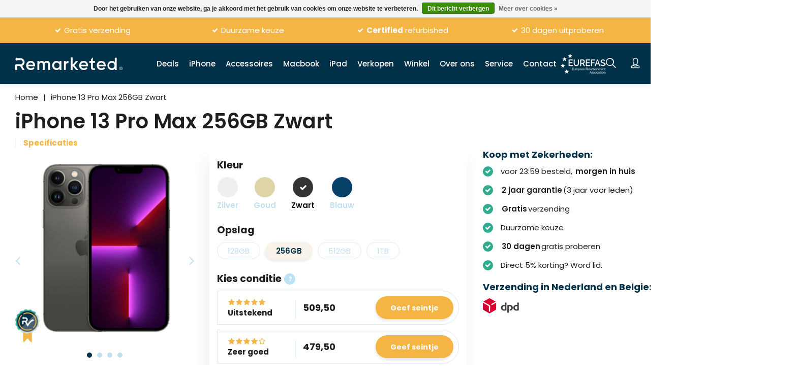

--- FILE ---
content_type: text/html;charset=utf-8
request_url: https://www.remarketed.nl/iphone-13-pro-max-256gb-zwart.html
body_size: 17026
content:
<!DOCTYPE html>
<html lang="nl">
  <head>
    <meta name="google-site-verification" content="T4NaqgXed4Vl1QpN8drY4fRtDbGp9mt3BpFzgKVr8qM" />
<script type="text/javascript">
   window.dataLayer = window.dataLayer || [];
   dataLayer.push({
                   
                  ecomm_prodid: "136183558",
                  ecomm_prodid_adwords: "298922313",
                  ecomm_pname: "iPhone 13 Pro Max 256GB Zwart Productconditie: Uitstekend",
                  ecomm_category: "Refurbished iPhone 13 Pro Max",
                  ecomm_pagetype: "product",
                  ecomm_totalvalue: 509.5
                                                                                               
                         
                  });
      
</script>
 

    
    
    
    
    <script type="text/javascript">
var google_tag_params = {
  
    
  
    'ecomm_prodid': '136183558',
  'ecomm_pname': 'iPhone 13 Pro Max 256GB Zwart',
  'ecomm_category': ['refurbished-iphones/refurbished-iphone-13-pro-max'],
  'ecomm_pagetype': 'product',
  'ecomm_totalvalue': 509.5,
  
  
          
  
        
}
</script><script>
window.dataLayer = [{
	google_tag_params: window.google_tag_params
}];
</script><script type="text/javascript">
	window.dataLayer = window.dataLayer || [];
    
          
        
        window.dataLayer.push({
    	'ecommerce': {									// Product Details
        'currencyCode': 'EUR',
        'detail': {
          'actionField': '',
          'products': [{
            'name': 'iPhone 13 Pro Max 256GB Zwart',         
            'id': '136183558',
            'sku': 'APPLE/13/PRO/MAX/256/GRP/AA',
            'price': 509.5,
            'brand': 'Apple',
            'category': ['refurbished-iphones/refurbished-iphone-13-pro-max'],
           }]
         }
      }
    });
    
    
        
                                                                                                                                
    
</script>
<!-- Google Tag Manager -->
<script>(function(w,d,s,l,i){w[l]=w[l]||[];w[l].push({'gtm.start':
new Date().getTime(),event:'gtm.js'});var f=d.getElementsByTagName(s)[0],
j=d.createElement(s),dl=l!='dataLayer'?'&l='+l:'';j.async=true;j.src=
'https://www.googletagmanager.com/gtm.js?id='+i+dl;f.parentNode.insertBefore(j,f);
})(window,document,'script','dataLayer','GTM-5SVKBBG');</script>
<!-- End Google Tag Manager -->    
    
    <meta charset="utf-8"/>
<!-- [START] 'blocks/head.rain' -->
<!--

  (c) 2008-2026 Lightspeed Netherlands B.V.
  http://www.lightspeedhq.com
  Generated: 17-01-2026 @ 23:09:40

-->
<link rel="canonical" href="https://www.remarketed.nl/iphone-13-pro-max-256gb-zwart.html"/>
<link rel="alternate" href="https://www.remarketed.nl/index.rss" type="application/rss+xml" title="Nieuwe producten"/>
<link href="https://cdn.webshopapp.com/assets/cookielaw.css?2025-02-20" rel="stylesheet" type="text/css"/>
<meta name="robots" content="noodp,noydir"/>
<meta name="google-site-verification" content="vBGsHi_kSRAJjQ0tNFL8zZuU21_rkEFOrSG0jjJTZTs"/>
<meta name="google-site-verification" content="1mXsiETspziJj_FwCzPc3fewBQN2b5g0g-N344BZrzE"/>
<meta name="google-site-verification" content="jb_aPtOq2H3E_98BVUs6SYPilFzntqzXfXDh4rXfYhA"/>
<meta property="og:url" content="https://www.remarketed.nl/iphone-13-pro-max-256gb-zwart.html?source=facebook"/>
<meta property="og:site_name" content="Remarketed.nl"/>
<meta property="og:title" content="Refurbished iPhone 13 Pro Max 256GB Zwart - Nagekeken op 79 punten❗️"/>
<meta property="og:description" content="Refurbished iPhone 13 Pro Max 256GB Zwart kopen? Ontvang nu 2 jaar garantie en een nieuwe accu ✅ Laagste prijsgarantie en gratis verzending! ✨ "/>
<meta property="og:image" content="https://cdn.webshopapp.com/shops/96166/files/454206135/apple-iphone-13-pro-max-256gb-zwart.jpg"/>
<script>
(function(w,d,s,l,i){w[l]=w[l]||[];w[l].push({'gtm.start':
new Date().getTime(),event:'gtm.js'});var f=d.getElementsByTagName(s)[0],
j=d.createElement(s),dl=l!='dataLayer'?'&l='+l:'';j.async=true;j.src=
'https://www.googletagmanager.com/gtm.js?id='+i+dl;f.parentNode.insertBefore(j,f);
})(window,document,'script','dataLayer','GTM-M2C7ND9');
</script>
<script>
<meta name="google-site-verification" content="cVPQMbYhT3TxJJ3arq8ero4JE7eEWUNdHIdic2IJIlU" />
</script>
<script>
// Create the element
var mt_script = document.createElement("script");

// Add script content
mt_script.src = "https://www.dwin1.com/80032.js";
mt_script.defer = "defer";

// Append
document.head.appendChild(mt_script);
</script>
<!--[if lt IE 9]>
<script src="https://cdn.webshopapp.com/assets/html5shiv.js?2025-02-20"></script>
<![endif]-->
<!-- [END] 'blocks/head.rain' -->
    
    
    <title>Refurbished iPhone 13 Pro Max 256GB Zwart - Nagekeken op 79 punten❗️</title>
    <meta name="description" content="Refurbished iPhone 13 Pro Max 256GB Zwart kopen? Ontvang nu 2 jaar garantie en een nieuwe accu ✅ Laagste prijsgarantie en gratis verzending! ✨ " />
        <meta http-equiv="X-UA-Compatible" content="IE=edge,chrome=1">
    <meta name="viewport" content="width=device-width, initial-scale=1.0">
    <meta name="apple-mobile-web-app-capable" content="yes">
    <meta name="apple-mobile-web-app-status-bar-style" content="black">
    <meta property="fb:app_id" content="966242223397117"/>
    <meta name="verification" content="9ea2e0976ce1014f3da0f86f898fdab7" />
                                                    
        
    <link rel="shortcut icon" href="https://cdn.webshopapp.com/shops/96166/themes/155612/v/2411813/assets/favicon.ico?20240903152704" type="image/x-icon" />
    <link href='//fonts.googleapis.com/css?family=Titillium%20Web:400,300,600,700,900' rel='stylesheet' type='text/css'>
    <link href='//fonts.googleapis.com/css?family=Ovo:400,300,600,700,900' rel='stylesheet' type='text/css'>
    <link rel="shortcut icon" href="https://cdn.webshopapp.com/shops/96166/themes/155612/v/2411813/assets/favicon.ico?20240903152704" type="image/x-icon" /> 
    <link rel="stylesheet" href="https://cdn.webshopapp.com/shops/96166/themes/155612/assets/bootstrap-min.css?2025111314435420201026145205" />
    <link rel="stylesheet" href="https://cdn.webshopapp.com/shops/96166/themes/155612/assets/font-awesome-min.css?2025111314435420201026145205" />   
    <link rel="stylesheet" href="https://cdn.webshopapp.com/shops/96166/themes/155612/assets/telefoondiscounter-font.css?2025111314435420201026145205" />    
    <link rel="stylesheet" href="https://cdn.webshopapp.com/shops/96166/themes/155612/assets/transition.css?2025111314435420201026145205" />
    <link rel="stylesheet" href="https://cdn.webshopapp.com/shops/96166/themes/155612/assets/checkbox.css?2025111314435420201026145205" />
    <link rel="stylesheet" href="https://cdn.webshopapp.com/shops/96166/themes/155612/assets/dropdown.css?2025111314435420201026145205" />
    <link rel="stylesheet" href="https://cdn.webshopapp.com/shops/96166/themes/155612/assets/jquery-fancybox.css?2025111314435420201026145205" /> 
    <link rel="stylesheet" href="https://cdn.webshopapp.com/shops/96166/themes/155612/assets/owl-carousel.css?2025111314435420201026145205" /> 
    <link rel="stylesheet" href="https://cdn.webshopapp.com/shops/96166/themes/155612/assets/style.css?2025111314435420201026145205?" />
    <link rel="stylesheet" href="https://cdn.webshopapp.com/shops/96166/themes/155612/assets/style-new.css?2025111314435420201026145205?" />
    <link rel="stylesheet" href="https://cdn.webshopapp.com/shops/96166/themes/155612/assets/style2.css?2025111314435420201026145205?" />
    <link rel="stylesheet" href="https://cdn.webshopapp.com/shops/96166/themes/155612/assets/td2020-icons.css?2025111314435420201026145205?" />
    <link rel="stylesheet" href="https://cdn.webshopapp.com/shops/96166/themes/155612/assets/td2021-icons.css?2025111314435420201026145205?" />
    <link rel="stylesheet" href="https://cdn.webshopapp.com/shops/96166/themes/155612/assets/tdicons2020.css?2025111314435420201026145205?" />
    <link rel="stylesheet" href="https://cdn.webshopapp.com/shops/96166/themes/155612/assets/dev-style.css?2025111314435420201026145205?" />
    <link rel="stylesheet" href="https://cdn.webshopapp.com/shops/96166/themes/155612/assets/dev-style-2.css?2025111314435420201026145205" />
    <link rel="stylesheet" href="https://cdn.webshopapp.com/shops/96166/themes/155612/assets/home-2021.css?2025111314435420201026145205" />
    <link rel="stylesheet" href="https://cdn.webshopapp.com/shops/96166/themes/155612/assets/settings.css?2025111314435420201026145205" />  
    <link rel="stylesheet" href="https://cdn.webshopapp.com/assets/gui-2-0.css?2025-02-20" />
    <link rel="stylesheet" href="https://cdn.webshopapp.com/assets/gui-responsive-2-0.css?2025-02-20" />   
    <link rel="stylesheet" href="https://cdn.webshopapp.com/shops/96166/themes/155612/assets/custom.css?2025111314435420201026145205" />
    <link rel="stylesheet" href="https://cdn.webshopapp.com/shops/96166/themes/155612/assets/shopmonkey.css?2025111314435420201026145205" /> 
    
    <script src="https://cdn.webshopapp.com/assets/jquery-1-9-1.js?2025-02-20"></script>
    <script src="https://cdn.webshopapp.com/assets/jquery-ui-1-10-1.js?2025-02-20"></script>
   
    <script type="text/javascript" src="https://cdn.webshopapp.com/shops/96166/themes/155612/assets/bootstrap-min.js?2025111314435420201026145205"></script>
    <script type="text/javascript" src="https://cdn.webshopapp.com/shops/96166/themes/155612/assets/checkbox.js?2025111314435420201026145205"></script>
    <script type="text/javascript" src="https://cdn.webshopapp.com/shops/96166/themes/155612/assets/dropdown.js?2025111314435420201026145205"></script>
    <script type="text/javascript" src="https://cdn.webshopapp.com/shops/96166/themes/155612/assets/transition.js?2025111314435420201026145205"></script>
    <script type="text/javascript" src="https://cdn.webshopapp.com/shops/96166/themes/155612/assets/jquery-fancybox.js?2025111314435420201026145205"></script>
    <script type="text/javascript" src="https://cdn.webshopapp.com/shops/96166/themes/155612/assets/owl-carousel.js?2025111314435420201026145205"></script>
  
    <!-- TrustBox script -->
    <script type="text/javascript" src="//widget.trustpilot.com/bootstrap/v5/tp.widget.bootstrap.min.js" async></script>
    <!-- End TrustBox script -->
    <script>
     $(document).ready(function(){
          $(".hero-slider-desktop").owlCarousel({
              items: 1,
              responsive:{
                  0:{
                    items:1
                  },
                  600:{
                    items:1
                  },
                  1000:{
                    items:1
                  }
                }
          });
      });
    </script>
    <script type="text/javascript" src="https://cdn.webshopapp.com/shops/96166/themes/155612/assets/global-dev.js?2025111314435420201026145205?"></script>
		<script type="text/javascript" src="https://cdn.webshopapp.com/shops/96166/themes/155612/assets/shopmonkey.js?2025111314435420201026145205?"></script>
    <script type="text/javascript" src="https://cdn.webshopapp.com/shops/96166/themes/155612/assets/jcarousel.js?2025111314435420201026145205"></script>
    <script type="text/javascript" src="https://cdn.webshopapp.com/assets/gui.js?2025-02-20"></script>
    <script type="text/javascript" src="https://cdn.webshopapp.com/assets/gui-responsive-2-0.js?2025-02-20"></script>
    
    
        
    
    <!-- TrustBox script -->
    <script type="text/javascript" src="//widget.trustpilot.com/bootstrap/v5/tp.widget.bootstrap.min.js" async></script>
    <!-- End TrustBox script -->
    
  </head>
  <body> 
<script async type="text/javascript" src="https://static.klaviyo.com/onsite/js/klaviyo.js?company_id=UK7izx"></script>
    
 
    
    
    <script type="application/ld+json">
[
			{
    "@context": "http://schema.org",
    "@type": "BreadcrumbList",
    "itemListElement":
    [
      {
        "@type": "ListItem",
        "position": 1,
        "item": {
        	"@id": "https://www.remarketed.nl/",
        	"name": "Home"
        }
      },
    	    	{
    		"@type": "ListItem",
     		"position": 2,
     		"item":	{
      		"@id": "https://www.remarketed.nl/iphone-13-pro-max-256gb-zwart.html",
      		"name": "iPhone 13 Pro Max 256GB Zwart"
    		}
    	}    	    ]
  },
      
      
  {
    "@context": "http://schema.org",
    "@type": "Product", 
    "name": "Apple iPhone 13 Pro Max 256GB Zwart",
    "url": "https://www.remarketed.nl/iphone-13-pro-max-256gb-zwart.html",
    "brand": "Apple",    "description": "De iPhone 13 Pro werd in 2021 uitgebracht door Apple samen met de iPhone 13 mini, iPhone 13 en iPhone 13 Pro. Verkrijgbaar in 5 verschillende kleuren.",    "image": "https://cdn.webshopapp.com/shops/96166/files/454206135/400x400x2/apple-iphone-13-pro-max-256gb-zwart.jpg",        "mpn": "APPLE/13/PRO/MAX/256/GRP/AA",    "sku": "APPLE/13/PRO/MAX/256/GRP/AA",    "offers": {
      "@type": "Offer",      
      "url": "https://www.remarketed.nl/iphone-13-pro-max-256gb-zwart.html",
      "priceValidUntil": "2027-01-17",
      "priceCurrency": "EUR"
            	,"availability": "https://schema.org/OutOfStock"
            
    }
      },
      
    {
  "@context": "http://schema.org",
  "@id": "https://www.remarketed.nl/#Organization",
  "@type": "Organization",
  "url": "https://www.remarketed.nl/", 
  "name": "Remarketed.nl",
  "logo": "https://cdn.webshopapp.com/shops/96166/themes/155612/v/2411812/assets/logo.png?20240903152704",
  "telephone": "+31 85 0043 960",
  "email": "klantenservice@remarketed.com"
    }
  ]
</script>    <div class="mobile-menu dev">
  <div class="menu-tab top ul-reset">
    <ul class="ul-reset">
      <li class="close-menu"><i class="icon icon-cross"></i><span class="title">Menu</span></li>
    </ul>
  </div>
  <div class="mobile-main-menu">
    <ul class="cats">
      <li><a  href="https://www.remarketed.nl/">Home</a></li>
                    <li class="cat "><a class="normal-link" href="https://www.remarketed.nl/refurbished-iphones/">  iPhones</a><span class="more-cats"><i class="icon icon-angle-down" aria-hidden="true"></i></span>                  <ul class="subs ">
                        <li class=""><a class="normal-link" href="https://www.remarketed.nl/refurbished-iphones/refurbished-iphone-15-pro-max/">  iPhone 15 Pro Max</a>            
                          
            </li>
                        <li class=""><a class="normal-link" href="https://www.remarketed.nl/refurbished-iphones/refurbished-iphone-15-pro/">  iPhone 15 Pro</a>            
                          
            </li>
                        <li class=""><a class="normal-link" href="https://www.remarketed.nl/refurbished-iphones/refurbished-iphone-15-plus/">  iPhone 15 Plus</a>            
                          
            </li>
                        <li class=""><a class="normal-link" href="https://www.remarketed.nl/refurbished-iphones/refurbished-iphone-15/">  iPhone 15</a>            
                          
            </li>
                        <li class=""><a class="normal-link" href="https://www.remarketed.nl/refurbished-iphones/refurbished-iphone-14-pro-max/">  iPhone 14 Pro Max</a>            
                          
            </li>
                        <li class=""><a class="normal-link" href="https://www.remarketed.nl/refurbished-iphones/refurbished-iphone-14-pro/">  iPhone 14 Pro</a>            
                          
            </li>
                        <li class=""><a class="normal-link" href="https://www.remarketed.nl/refurbished-iphones/refurbished-iphone-14-plus/">  iPhone 14 Plus</a>            
                          
            </li>
                        <li class=""><a class="normal-link" href="https://www.remarketed.nl/refurbished-iphones/refurbished-iphone-14/">  iPhone 14</a>            
                          
            </li>
                        <li class=""><a class="normal-link" href="https://www.remarketed.nl/refurbished-iphones/refurbished-iphone-13-pro-max/">  iPhone 13 Pro Max</a>            
                          
            </li>
                        <li class=""><a class="normal-link" href="https://www.remarketed.nl/refurbished-iphones/refurbished-iphone-13-pro/">  iPhone 13 Pro</a>            
                          
            </li>
                        <li class=""><a class="normal-link" href="https://www.remarketed.nl/refurbished-iphones/refurbished-iphone-13/">  iPhone 13</a>            
                          
            </li>
                        <li class=""><a class="normal-link" href="https://www.remarketed.nl/refurbished-iphones/refurbished-iphone-13-mini/">  iPhone 13 Mini</a>            
                          
            </li>
                        <li class=""><a class="normal-link" href="https://www.remarketed.nl/refurbished-iphones/refurbished-iphone-12-pro-max/">  iPhone 12 Pro Max</a>            
                          
            </li>
                        <li class=""><a class="normal-link" href="https://www.remarketed.nl/refurbished-iphones/refurbished-iphone-12-pro/">  iPhone 12 Pro</a>            
                          
            </li>
                        <li class=""><a class="normal-link" href="https://www.remarketed.nl/refurbished-iphones/refurbished-iphone-12/">  iPhone 12 </a>            
                          
            </li>
                        <li class=""><a class="normal-link" href="https://www.remarketed.nl/refurbished-iphones/refurbished-iphone-12-mini/">  iPhone 12 mini</a>            
                          
            </li>
                        <li class=""><a class="normal-link" href="https://www.remarketed.nl/refurbished-iphones/refurbished-iphone-11-pro-max/">  iPhone 11 Pro Max</a>            
                          
            </li>
                        <li class=""><a class="normal-link" href="https://www.remarketed.nl/refurbished-iphones/refurbished-iphone-11-pro/">  iPhone 11 Pro</a>            
                          
            </li>
                        <li class=""><a class="normal-link" href="https://www.remarketed.nl/refurbished-iphones/refurbished-iphone-11/">  iPhone 11</a>            
                          
            </li>
                        <li class=""><a class="normal-link" href="https://www.remarketed.nl/refurbished-iphones/refurbished-iphone-xs-max/">  iPhone XS Max</a>            
                          
            </li>
                        <li class=""><a class="normal-link" href="https://www.remarketed.nl/refurbished-iphones/refurbished-iphone-xs/">  iPhone XS</a>            
                          
            </li>
                        <li class=""><a class="normal-link" href="https://www.remarketed.nl/refurbished-iphones/refurbished-iphone-xr/">  iPhone XR</a>            
                          
            </li>
                        <li class=""><a class="normal-link" href="https://www.remarketed.nl/refurbished-iphones/refurbished-iphone-x/">  iPhone X</a>            
                          
            </li>
                        <li class=""><a class="normal-link" href="https://www.remarketed.nl/refurbished-iphones/refurbished-iphone-se-2022/">  iPhone SE 2022</a>            
                          
            </li>
                        <li class=""><a class="normal-link" href="https://www.remarketed.nl/refurbished-iphones/refurbished-iphone-se-2020/">  iPhone SE 2020</a>            
                          
            </li>
                        <li class=""><a class="normal-link" href="https://www.remarketed.nl/refurbished-iphones/refurbished-iphone-8-plus/">  iPhone 8 Plus</a>            
                          
            </li>
                        <li class=""><a class="normal-link" href="https://www.remarketed.nl/refurbished-iphones/refurbished-iphone-8/">  iPhone 8</a>            
                          
            </li>
                      </ul>
                </li>
                                        <li class="cat "><a class="normal-link" href="https://www.remarketed.nl/accessoires/">Accessoires</a><span class="more-cats"><i class="icon icon-angle-down" aria-hidden="true"></i></span>                  <ul class="subs ">
                        <li class=""><a class="normal-link" href="https://www.remarketed.nl/accessoires/iphone-opladers/">iPhone opladers</a>            
                          
            </li>
                        <li class=""><a class="normal-link" href="https://www.remarketed.nl/accessoires/macbook-opladers/">Macbook opladers</a>            
                          
            </li>
                        <li class=""><a class="normal-link" href="https://www.remarketed.nl/accessoires/ipad-opladers/">iPad opladers</a>            
                          
            </li>
                        <li class=""><a class="normal-link" href="https://www.remarketed.nl/accessoires/apple-accessoires/">Apple accessoires</a>            
                          
            </li>
                        <li class=""><a class="normal-link" href="https://www.remarketed.nl/accessoires/apple-watch-laders/">Apple Watch laders</a>            
                          
            </li>
                      </ul>
                </li>
                            <li class="cat "><a class="normal-link" href="https://www.remarketed.nl/macbook/">Macbook</a><span class="more-cats"><i class="icon icon-angle-down" aria-hidden="true"></i></span>                  <ul class="subs ">
                        <li class=""><a class="normal-link" href="https://www.remarketed.nl/macbook/macbook-air/">Macbook Air </a>            
                          
            </li>
                        <li class=""><a class="normal-link" href="https://www.remarketed.nl/macbook/macbook-pro/">Macbook Pro</a>            
                          
            </li>
                      </ul>
                </li>
                            <li class="cat "><a class="normal-link" href="https://www.remarketed.nl/refurbished-ipad/">  iPad</a>                </li>
                    <li><a href="https://www.remarketed.nl/service/verkopen">Verkopen</a></li>
       <li><a href="https://www.remarketed.nl/service/winkels">Winkel(s)</a></li>
       <li><a href="https://www.remarketed.nl/service/ons-verhaal">Over ons</a></li>

                <li><a href="https://www.remarketed.nl/service/klantenservice">Service</a></li>
        <li><a href="https://www.remarketed.nl/service">Contact</a></li>
    </ul>
  </div>
  <div class="menu-tab bottom">
  	<ul class="left ul-reset">
      <li class="service-link"><a href="https://www.remarketed.nl/service/" title="Contact">Contact</a></li>
      <li class="service-link"><a href="https://www.remarketed.nl/account/" title="Mijn account">Mijn account</a></li>
    </ul>
    <ul class="right ul-reset">
      <li class="cart-link">
        <a href="https://www.remarketed.nl/cart/">
          <span class="icon">
            <i class="fa fa-shopping-cart"></i>
            <span class="items">0</span>
          </span>
        </a>
      </li>
    </ul>
  </div>
</div>  
          
<div id="conditions-popup" class="info-popup">
  <div class="popup-title">
  Condities
  <span class="close-popup">
    <i class="fa fa-close"></i>
  </span>
</div>
  
<div class="conditions">
  
  <div class="condition">
    <div class="info">
      <div class="title">Uitstekend. </div>
      <div class="stars">
        <i class="fa fa-star yellow"></i>
        <i class="fa fa-star yellow"></i>
        <i class="fa fa-star yellow"></i>
        <i class="fa fa-star yellow"></i>
        <i class="fa fa-star yellow"></i>
      </div>
    </div>
    <p>
     Technisch werkt dit device 100%. Met het blote oog is geen krasje op de behuizing zichtbaar.
    </p>
  </div>
  <div class="condition">
    <div class="info">
      <div class="title">Zeer goed. </div>
      <div class="stars">
        <i class="fa fa-star yellow"></i>
        <i class="fa fa-star yellow"></i>
        <i class="fa fa-star yellow"></i>
        <i class="fa fa-star yellow"></i>
        <i class="fa fa-star grey"></i>
      </div>
    </div>
    <p>
    Technisch werkt dit device 100%. Met het blote oog is een krasje op de behuizing zichtbaar. Het voordeel is dat deze devices goedkoper zijn.
    </p>
  </div>
  <div class="condition">
    <ul>
    <li>Al onze devices zijn professioneel getest, voldoen aan de strengste beveiliging en hebben standaard 2 jaar garantie (3 jaar voor leden van de Remarketed Family)</li>
		<li>Elk device wordt met minimaal 80% batterij geleverd. Bij normaal gebruik gaat je batterij dan minimaal een dag mee. Leden mogen 1 x gratis de batterij vervangen.</li>
    </ul>
  </div>
  
</div>

<div class="more-info">
  Bekijk al onze <a href="https://www.remarketed.nl/service/zekerheden/">Zekerheden</a>
</div></div>

<header id="header"  class="dev">
  <div class="usp-bar body-wrap hidden-xs">
    <div class="container">
      <div class="usp-slider usp-wrap owl-carousel owl-theme  hidden-13">
                  <div class="item"><i class="fa fa-check"></i><div class="text">30 dagen uitproberen</div></div>
                  <div class="item"><i class="fa fa-check"></i><div class="text">2 jaar garantie (3 jaar voor leden)</div></div>
                  <div class="item"><i class="fa fa-check"></i><div class="text">Gratis verzending</div></div>
                  <div class="item"><i class="fa fa-check"></i><div class="text">Duurzame keuze</div></div>
                  <div class="item"><i class="fa fa-check"></i><div class="text"><span>Certified</span> refurbished</div></div>
              </div>
      <div class="inner flex align-center space-between  hidden-13-down">
        <ul class="usp-wrap">
                      <div class="item"><i class="fa fa-check"></i><div class="text">30 dagen uitproberen</div></div>
                      <div class="item"><i class="fa fa-check"></i><div class="text">2 jaar garantie (3 jaar voor leden)</div></div>
                      <div class="item"><i class="fa fa-check"></i><div class="text">Gratis verzending</div></div>
                      <div class="item"><i class="fa fa-check"></i><div class="text">Duurzame keuze</div></div>
                           </ul>
      </div>
    </div>
  </div>
  <div class="header-fixed-wrap">
    <div class="main-header body-wrap">
      <div class="search-bar">
        <div class="container">
          <form action="https://www.remarketed.nl/collection/" method="get" id="formSearch">
            <input type="hidden" name="sort"  value="newest"/>
            <input id="search-input" type="text" name="search" autocomplete="off"  value="" placeholder="Waar bent u naar op zoek?"/>
            <span onclick="$('#formSearch').submit();" title="Zoeken" class="icon submit-search"><i class="fa fa-search"></i></span>
            <span class="close-search" title="Sluiten" class="icon"><i class="fa fa-times"></i></span>
          </form>
        </div>
      </div>

      <div class="container">
        <div class="flex align-center space-between inner">

          <div class="logo-menu">
            <div class="mobile-icons-wrap hidden-lg">
              <a href="javascript:;" class="open-menu hidden-lg">
                <ul class="menu-button">
                  <li></li>
                  <li></li>
                  <li></li>
                </ul>
              </a>
            </div>

            <div class="logo">
              <a href="https://www.remarketed.nl/"><img src="https://cdn.webshopapp.com/shops/96166/themes/155612/assets/white-logo-new.png?2025111314435420201026145205" alt="Remarketed.nl - dé specialist in refurbished iPhones!"></a>
            </div>
            <div class="main-menu hidden-xs hidden-sm hidden-md">
              <ul>
                <li>
                  <a href="https://www.remarketed.nl/family-deals/">Deals</a>
                </li>
                                                <li class="show-menu"><a href="https://www.remarketed.nl/refurbished-iphones/">iPhone</a>
                                                    <div class="sub-menu">
                    <div class="container">
                      <ul>
                                                <li>
                          <a href="https://www.remarketed.nl/refurbished-iphones/refurbished-iphone-15-pro-max/">
                            <div class="image"><img src="https://cdn.webshopapp.com/shops/96166/files/477510976/300x300x2/image.jpg"></div>
                            <div class="title">iPhone 15 Pro Max</div>
                          </a>
                        </li>
                                                <li>
                          <a href="https://www.remarketed.nl/refurbished-iphones/refurbished-iphone-15-pro/">
                            <div class="image"><img src="https://cdn.webshopapp.com/shops/96166/files/477510981/300x300x2/image.jpg"></div>
                            <div class="title">iPhone 15 Pro</div>
                          </a>
                        </li>
                                                <li>
                          <a href="https://www.remarketed.nl/refurbished-iphones/refurbished-iphone-15-plus/">
                            <div class="image"><img src="https://cdn.webshopapp.com/shops/96166/files/477510982/300x300x2/image.jpg"></div>
                            <div class="title">iPhone 15 Plus</div>
                          </a>
                        </li>
                                                <li>
                          <a href="https://www.remarketed.nl/refurbished-iphones/refurbished-iphone-15/">
                            <div class="image"><img src="https://cdn.webshopapp.com/shops/96166/files/477510989/300x300x2/image.jpg"></div>
                            <div class="title">iPhone 15</div>
                          </a>
                        </li>
                                                <li>
                          <a href="https://www.remarketed.nl/refurbished-iphones/refurbished-iphone-14-pro-max/">
                            <div class="image"><img src="https://cdn.webshopapp.com/shops/96166/files/450051386/300x300x2/image.jpg"></div>
                            <div class="title">iPhone 14 Pro Max</div>
                          </a>
                        </li>
                                                <li>
                          <a href="https://www.remarketed.nl/refurbished-iphones/refurbished-iphone-14-pro/">
                            <div class="image"><img src="https://cdn.webshopapp.com/shops/96166/files/450051405/300x300x2/image.jpg"></div>
                            <div class="title">iPhone 14 Pro</div>
                          </a>
                        </li>
                                                <li>
                          <a href="https://www.remarketed.nl/refurbished-iphones/refurbished-iphone-14-plus/">
                            <div class="image"><img src="https://cdn.webshopapp.com/shops/96166/files/450051335/300x300x2/image.jpg"></div>
                            <div class="title">iPhone 14 Plus</div>
                          </a>
                        </li>
                                                <li>
                          <a href="https://www.remarketed.nl/refurbished-iphones/refurbished-iphone-14/">
                            <div class="image"><img src="https://cdn.webshopapp.com/shops/96166/files/450051312/300x300x2/image.jpg"></div>
                            <div class="title">iPhone 14</div>
                          </a>
                        </li>
                                                <li>
                          <a href="https://www.remarketed.nl/refurbished-iphones/refurbished-iphone-13-pro-max/">
                            <div class="image"><img src="https://cdn.webshopapp.com/shops/96166/files/406625605/300x300x2/image.jpg"></div>
                            <div class="title">iPhone 13 Pro Max</div>
                          </a>
                        </li>
                                                <li>
                          <a href="https://www.remarketed.nl/refurbished-iphones/refurbished-iphone-13-pro/">
                            <div class="image"><img src="https://cdn.webshopapp.com/shops/96166/files/406678450/300x300x2/image.jpg"></div>
                            <div class="title">iPhone 13 Pro</div>
                          </a>
                        </li>
                                                <li>
                          <a href="https://www.remarketed.nl/refurbished-iphones/refurbished-iphone-13/">
                            <div class="image"><img src="https://cdn.webshopapp.com/shops/96166/files/406615492/300x300x2/image.jpg"></div>
                            <div class="title">iPhone 13</div>
                          </a>
                        </li>
                                                <li>
                          <a href="https://www.remarketed.nl/refurbished-iphones/refurbished-iphone-13-mini/">
                            <div class="image"><img src="https://cdn.webshopapp.com/shops/96166/files/406617472/300x300x2/image.jpg"></div>
                            <div class="title">iPhone 13 Mini</div>
                          </a>
                        </li>
                                                <li>
                          <a href="https://www.remarketed.nl/refurbished-iphones/refurbished-iphone-12-pro-max/">
                            <div class="image"><img src="https://cdn.webshopapp.com/shops/96166/files/401679197/300x300x2/image.jpg"></div>
                            <div class="title">iPhone 12 Pro Max</div>
                          </a>
                        </li>
                                                <li>
                          <a href="https://www.remarketed.nl/refurbished-iphones/refurbished-iphone-12-pro/">
                            <div class="image"><img src="https://cdn.webshopapp.com/shops/96166/files/401658455/300x300x2/image.jpg"></div>
                            <div class="title">iPhone 12 Pro</div>
                          </a>
                        </li>
                                                <li>
                          <a href="https://www.remarketed.nl/refurbished-iphones/refurbished-iphone-12/">
                            <div class="image"><img src="https://cdn.webshopapp.com/shops/96166/files/401618481/300x300x2/image.jpg"></div>
                            <div class="title">iPhone 12</div>
                          </a>
                        </li>
                                                <li>
                          <a href="https://www.remarketed.nl/refurbished-iphones/refurbished-iphone-12-mini/">
                            <div class="image"><img src="https://cdn.webshopapp.com/shops/96166/files/401674844/300x300x2/image.jpg"></div>
                            <div class="title">iPhone 12 mini</div>
                          </a>
                        </li>
                                                <li>
                          <a href="https://www.remarketed.nl/refurbished-iphones/refurbished-iphone-11-pro-max/">
                            <div class="image"><img src="https://cdn.webshopapp.com/shops/96166/files/447152380/300x300x2/image.jpg"></div>
                            <div class="title">iPhone 11 Pro Max</div>
                          </a>
                        </li>
                                                <li>
                          <a href="https://www.remarketed.nl/refurbished-iphones/refurbished-iphone-11-pro/">
                            <div class="image"><img src="https://cdn.webshopapp.com/shops/96166/files/447152431/300x300x2/image.jpg"></div>
                            <div class="title">iPhone 11 Pro</div>
                          </a>
                        </li>
                                                <li>
                          <a href="https://www.remarketed.nl/refurbished-iphones/refurbished-iphone-11/">
                            <div class="image"><img src="https://cdn.webshopapp.com/shops/96166/files/447153367/300x300x2/image.jpg"></div>
                            <div class="title">iPhone 11</div>
                          </a>
                        </li>
                                                <li>
                          <a href="https://www.remarketed.nl/refurbished-iphones/refurbished-iphone-xs-max/">
                            <div class="image"><img src="https://cdn.webshopapp.com/shops/96166/files/305696016/300x300x2/image.jpg"></div>
                            <div class="title">iPhone XS Max</div>
                          </a>
                        </li>
                                                <li>
                          <a href="https://www.remarketed.nl/refurbished-iphones/refurbished-iphone-xs/">
                            <div class="image"><img src="https://cdn.webshopapp.com/shops/96166/files/305695881/300x300x2/image.jpg"></div>
                            <div class="title">iPhone XS</div>
                          </a>
                        </li>
                                                <li>
                          <a href="https://www.remarketed.nl/refurbished-iphones/refurbished-iphone-xr/">
                            <div class="image"><img src="https://cdn.webshopapp.com/shops/96166/files/305687994/300x300x2/image.jpg"></div>
                            <div class="title">iPhone XR</div>
                          </a>
                        </li>
                                                <li>
                          <a href="https://www.remarketed.nl/refurbished-iphones/refurbished-iphone-x/">
                            <div class="image"><img src="https://cdn.webshopapp.com/shops/96166/files/450051604/300x300x2/image.jpg"></div>
                            <div class="title">iPhone X</div>
                          </a>
                        </li>
                                                <li>
                          <a href="https://www.remarketed.nl/refurbished-iphones/refurbished-iphone-se-2022/">
                            <div class="image"><img src="https://cdn.webshopapp.com/shops/96166/files/449733354/300x300x2/image.jpg"></div>
                            <div class="title">iPhone SE 2022</div>
                          </a>
                        </li>
                                                <li>
                          <a href="https://www.remarketed.nl/refurbished-iphones/refurbished-iphone-se-2020/">
                            <div class="image"><img src="https://cdn.webshopapp.com/shops/96166/files/339131763/300x300x2/image.jpg"></div>
                            <div class="title">iPhone SE 2020</div>
                          </a>
                        </li>
                                                <li>
                          <a href="https://www.remarketed.nl/refurbished-iphones/refurbished-iphone-8-plus/">
                            <div class="image"><img src="https://cdn.webshopapp.com/shops/96166/files/215285915/300x300x2/image.jpg"></div>
                            <div class="title">iPhone 8 Plus</div>
                          </a>
                        </li>
                                                <li>
                          <a href="https://www.remarketed.nl/refurbished-iphones/refurbished-iphone-8/">
                            <div class="image"><img src="https://cdn.webshopapp.com/shops/96166/files/447153847/300x300x2/image.jpg"></div>
                            <div class="title">iPhone 8</div>
                          </a>
                        </li>
                                              </ul>
                    </div>
                  </div>
                                                  </li>
                                                                                                <li ><a href="https://www.remarketed.nl/accessoires/">Accessoires</a>
                                </li>
                                                                <li ><a href="https://www.remarketed.nl/macbook/">Macbook</a>
                                </li>
                                                                <li ><a href="https://www.remarketed.nl/refurbished-ipad/">iPad</a>
                                </li>
                                               <li><a href="https://www.remarketed.nl/service/verkopen">Verkopen</a></li>    
                <li class="dropdown"><a href="https://www.remarketed.nl/service/winkels">Winkel</a>
                  <ul class="dropdown-menu">
                  	<li><a href="https://www.remarketed.nl/service/oude-mobiel-inleveren">Actie</a></li>
                  	<li><a href="https://www.remarketed.nl/service/reparatie/">Reparaties</a></li>
                  </ul>
                </li>
                
               <li class="dropdown"><a href="https://www.remarketed.nl/service/ons-verhaal">Over ons</a>
                  <ul class="dropdown-menu">
                  	<li><a href="https://www.remarketed.nl/service/zekerheden/">Zekerheden</a></li>
                  	<li><a href="https://www.remarketed.nl/service/community/">Remarketed Family</a></li>
                  </ul>
                </li>
                
                                <li class="dropdown"><a href="https://www.remarketed.nl/service/klantenservice">Service</a>
                  <ul class="dropdown-menu">
                  	<li><a href="https://www.remarketed.nl/service/ons-proces/">Ons proces</a></li>
                  </ul>
                </li>
                <li class="hidden-lg hidden-md hidden-sm"><a href="https://www.remarketed.nl/service/oude-mobiel-inleveren">Actie</a></li>
                <li><a href="https://www.remarketed.nl/service">Contact</a></li>
              </ul>
            </div>
                                  
            <!-- TrustBox widget - Mini 
            <div class="trustpilot-header-wrap">
              <div class="trustpilot-widget" data-locale="nl-NL" data-template-id="53aa8807dec7e10d38f59f32" data-businessunit-id="574c4c6b0000ff00058d918b" data-style-height="150px" data-style-width="100%" data-theme="light">
              <a href="https://nl.trustpilot.com/review/remarketed.nl" target="_blank" rel="noopener">Trustpilot</a>
              </div>
            </div>
            <!-- End TrustBox widget -->
                        
          </div>
        
                    <!--           </a> -->
 <div class="raven-site-logo hidden-xs hidden-sm hidden-md">
									<a class="raven-site-logo-link" href="https://www.eurefas.com/about-eurefas/">
								<img src="https://cdn.webshopapp.com/shops/96166/files/427741520/white-header-new-logo.png" alt="EUREFAS" class="raven-site-logo-desktop raven-site-logo-tablet raven-site-logo-mobile" data-no-lazy="1">									</a>
							</div>
          <div class="header-icons">
            <div class="header-search">
              <div class="search-popup hidden"></div>
              <a class="open-search" href="javascript:;" title="Zoeken"><i class="icon icon-search"></i></a>
            </div>

            <ul class="cart-account-wrap ul-reset">
              <li class="hidden-xs hidden-sm hidden-md my-account"><a href="https://www.remarketed.nl/account/"><i class="icon21 icon21-account"></i></a></li>
                <li class="cart">
                  <a href="https://www.remarketed.nl/cart/">
                    <span class="icon">
                      <i class="icon icon-cart"></i>
                      <span class="items">0</span>
                    </span>
                  </a>
                  <div class="hidden-xs hidden-sm hidden-md cart-wrap-outer">
                      <div class="cart-wrap-inner">
                        <form class="cart-dropdown" action="https://www.remarketed.nl/cart/update/" method="post">
                          <div class="cart-title title-font">Winkelwagen<span class="items">(0 item)</span></div>

                          <div class="cart-body">
                            <table class="cart-products">
                                                          </table>
                          </div>

                          <table class="total hidden">
                            <tr>
                              <td class="title-font">Subtotaal <span class="totaltotal">€0,00</span></td>
                              <td><a class="btn" href="https://www.remarketed.nl/cart/">Naar de kassa</a></td>
                            </tr>
                          </table>
                        <div class="empty-cart">Geen producten gevonden</div>
                      </form>
                    </div>
                  </div>
                </li>
            </ul>
        </div>

        </div>
      </div>
    </div>
    <div class="mobile-categories-wrap hidden-lg hidden-md hidden-sm body-wrap">
      <div class="container">
        <div class="inner">
          <ul class="mobile-categories-slider owl-carousel ul-reset hidden-lg">
                                                                                <li class="sub-item"><a href="https://www.remarketed.nl/refurbished-iphones/refurbished-iphone-15-pro-max/" title="Refurbished iPhone 15 Pro Max">iPhone 15 Pro Max</a></li>
                                      <li class="sub-item"><a href="https://www.remarketed.nl/refurbished-iphones/refurbished-iphone-15-pro/" title="Refurbished iPhone 15 Pro">iPhone 15 Pro</a></li>
                                      <li class="sub-item"><a href="https://www.remarketed.nl/refurbished-iphones/refurbished-iphone-15-plus/" title="Refurbished iPhone 15 Plus">iPhone 15 Plus</a></li>
                                      <li class="sub-item"><a href="https://www.remarketed.nl/refurbished-iphones/refurbished-iphone-15/" title="Refurbished iPhone 15">iPhone 15</a></li>
                                      <li class="sub-item"><a href="https://www.remarketed.nl/refurbished-iphones/refurbished-iphone-14-pro-max/" title="Refurbished iPhone 14 Pro Max">iPhone 14 Pro Max</a></li>
                                      <li class="sub-item"><a href="https://www.remarketed.nl/refurbished-iphones/refurbished-iphone-14-pro/" title="Refurbished iPhone 14 Pro">iPhone 14 Pro</a></li>
                                      <li class="sub-item"><a href="https://www.remarketed.nl/refurbished-iphones/refurbished-iphone-14-plus/" title="Refurbished iPhone 14 Plus">iPhone 14 Plus</a></li>
                                      <li class="sub-item"><a href="https://www.remarketed.nl/refurbished-iphones/refurbished-iphone-14/" title="Refurbished iPhone 14">iPhone 14</a></li>
                                      <li class="sub-item"><a href="https://www.remarketed.nl/refurbished-iphones/refurbished-iphone-13-pro-max/" title="Refurbished iPhone 13 Pro Max">iPhone 13 Pro Max</a></li>
                                      <li class="sub-item"><a href="https://www.remarketed.nl/refurbished-iphones/refurbished-iphone-13-pro/" title="Refurbished iPhone 13 Pro">iPhone 13 Pro</a></li>
                                      <li class="sub-item"><a href="https://www.remarketed.nl/refurbished-iphones/refurbished-iphone-13/" title="Refurbished iPhone 13">iPhone 13</a></li>
                                      <li class="sub-item"><a href="https://www.remarketed.nl/refurbished-iphones/refurbished-iphone-13-mini/" title="Refurbished iPhone 13 Mini">iPhone 13 Mini</a></li>
                                      <li class="sub-item"><a href="https://www.remarketed.nl/refurbished-iphones/refurbished-iphone-12-pro-max/" title="Refurbished iPhone 12 Pro Max">iPhone 12 Pro Max</a></li>
                                      <li class="sub-item"><a href="https://www.remarketed.nl/refurbished-iphones/refurbished-iphone-12-pro/" title="Refurbished iPhone 12 Pro">iPhone 12 Pro</a></li>
                                      <li class="sub-item"><a href="https://www.remarketed.nl/refurbished-iphones/refurbished-iphone-12/" title="Refurbished iPhone 12 ">iPhone 12</a></li>
                                      <li class="sub-item"><a href="https://www.remarketed.nl/refurbished-iphones/refurbished-iphone-12-mini/" title="Refurbished iPhone 12 mini">iPhone 12 mini</a></li>
                                      <li class="sub-item"><a href="https://www.remarketed.nl/refurbished-iphones/refurbished-iphone-11-pro-max/" title="Refurbished iPhone 11 Pro Max">iPhone 11 Pro Max</a></li>
                                      <li class="sub-item"><a href="https://www.remarketed.nl/refurbished-iphones/refurbished-iphone-11-pro/" title="Refurbished iPhone 11 Pro">iPhone 11 Pro</a></li>
                                      <li class="sub-item"><a href="https://www.remarketed.nl/refurbished-iphones/refurbished-iphone-11/" title="Refurbished iPhone 11">iPhone 11</a></li>
                                      <li class="sub-item"><a href="https://www.remarketed.nl/refurbished-iphones/refurbished-iphone-xs-max/" title="Refurbished iPhone XS Max">iPhone XS Max</a></li>
                                      <li class="sub-item"><a href="https://www.remarketed.nl/refurbished-iphones/refurbished-iphone-xs/" title="Refurbished iPhone XS">iPhone XS</a></li>
                                      <li class="sub-item"><a href="https://www.remarketed.nl/refurbished-iphones/refurbished-iphone-xr/" title="Refurbished iPhone XR">iPhone XR</a></li>
                                      <li class="sub-item"><a href="https://www.remarketed.nl/refurbished-iphones/refurbished-iphone-x/" title="Refurbished iPhone X">iPhone X</a></li>
                                      <li class="sub-item"><a href="https://www.remarketed.nl/refurbished-iphones/refurbished-iphone-se-2022/" title="Refurbished iPhone SE 2022">iPhone SE 2022</a></li>
                                      <li class="sub-item"><a href="https://www.remarketed.nl/refurbished-iphones/refurbished-iphone-se-2020/" title="Refurbished iPhone SE 2020">iPhone SE 2020</a></li>
                                      <li class="sub-item"><a href="https://www.remarketed.nl/refurbished-iphones/refurbished-iphone-8-plus/" title="Refurbished iPhone 8 Plus">iPhone 8 Plus</a></li>
                                      <li class="sub-item"><a href="https://www.remarketed.nl/refurbished-iphones/refurbished-iphone-8/" title="Refurbished iPhone 8">iPhone 8</a></li>
                                                                                                                                                                                <li class="sub-item extra"></li>
          </ul>
        </div>
      </div>
    </div>
    
    
  </div>
</header>

<script>
	$('.cart-dropdown .change a').on('click', function(){
    var form = $(this).closest('form');
    setTimeout(function(){
    	form.submit();
    }, 1000);
  });
</script>





  
        
    
    <main class="body-wrap dev">
      <div class=" main-content dev ">
                                      <div class="review-popup" id="add-review-popup">
  <div class="title-wrap">
    <div class="title-font title">Schrijf uw review</div>
  </div>
  
  <form action="https://www.remarketed.nl/account/reviewPost/136183558/" method="post">
    <input type="hidden" name="key" value="717210a3faccbcb6ad8bded13d99e05d">
    <input class="required" type="text" name="name" value="" placeholder="Naam">
    <select id="gui-form-score" name="score">
      <option value="1">1 star</option>
      <option value="2">2 stars</option>
      <option value="3">3 stars</option>
      <option value="4">4 stars</option>
      <option value="5" selected="selected">5 stars</option>
    </select>
    <textarea class="required" name="review" placeholder="Beoordelen"></textarea>

    <a class="btn submit-form" href="javascript:;" title="Je beoordeling toevoegen">Je beoordeling toevoegen</a>
  </form>
</div><div id="stocknotify-popup">
  <div id="stock-notifier">
    <div class="title title-font">Laat mij weten wanneer <span data-stocknotify-title></span> weer op voorraad is!</div>
  	<div class="text general-content line-height">Laat je e-mailadres achter en we sturen je een mailtje wanneer dit product weer op voorraad is.</div>
       <form class="stocknotify-form">
      <input type="hidden" id="shop" name="shopId" value="96166">
      <input type="hidden" id="shop" name="shopName" value="Remarketed.nl">
      <input type="hidden" id="shop" name="product" value="" data-stocknotify-title>
      <input type="hidden" value="" name="var_title" data-stocknotify-variant-title>
      <input type="hidden" value="" name="var" data-stocknotify-vid>
      <input type="hidden" name="lang" value="nl">
      <input type="hidden" name="cluster" value="eu1">
      <input type="submit" hidden>
      
      <div class="input-wrap stocknotify-input">
        <input class="standard-input dev" type="text" name="email" placeholder="Uw e-mail adres">
        <a href="javascript:;" class="btn">Verstuur</a>
      </div>
      <div class="stocknotify-error message hidden"></div>
      <div class="stocknotify-success message hidden">stocknotify-success</div>
    </form>
  </div>
</div>

<script>
  
	
  var notifyText = 'Notify me';
  
  $('body').on('click', '[data-stocknotify]', function(){
    
  	var cur = $(this);
    var vid = cur.attr('data-vid');
    var product_title = cur.attr('data-product-title');
    var variant_title = cur.attr('data-variant-title');
    
    $('.stocknotify-input').removeClass('hidden');
    $('.stocknotify-error').addClass('hidden');
    $('.stocknotify-success').addClass('hidden');
    
    $('span[data-stocknotify-title]').html(product_title);
    $('input[data-stocknotify-title]').val(product_title);
    $('[data-stocknotify-vid]').val(vid);
    $('[data-stocknotify-variant-title]').val(variant_title);
    
  });
  
  $('#stocknotify-popup .btn').on('click', function(){
  	$(this).closest('form').submit();
  });
  
  $('.stocknotify-form').on('submit', function(e){
  	e.preventDefault();
    
    var form = $(this);
    
    $.ajax({
      type: "POST",
      url: 'https://apps.shopmonkey.nl/stocknotify/savemail.php',
      data: form.serialize()
    }).done(function(data){
    	if (data.status == 'success'){
      	$('.stocknotify-input').addClass('hidden');
      	$('.stocknotify-error').addClass('hidden');
        $('.stocknotify-success').removeClass('hidden');
      } else {
      	$('.stocknotify-error').removeClass('hidden').html(data.message);
        $('.stocknotify-success').addClass('hidden');
      }
    });
    
  });
  
</script>

<style>
  /* STOCKNOTIFY */
  #stocknotify-popup{
    display: none;
    max-width: 600px;
  }
  #stock-notifier .input-wrap{
    display: -webkit-box;
    display: -ms-flexbox;
    display: flex;
  }
  #stock-notifier .input-wrap input{
    -webkit-box-flex: 10;
        -ms-flex-positive: 10;
            flex-grow: 10;
    margin-right: 10px;
    border: 1px solid #eee;
  }
  #stock-notifier .title{
    font-size: 1.5em;
    margin-bottom: 10px;
    line-height: 1.2em;
  }

  #stock-notifier .general-content{
    font-size: 0.9em;
    color: #666;
    line-height: 1.7em;
    margin-bottom: 20px;
  }
  .product-actions2 .product-actions-items .add-to-cart-btn.notify-btn {
    background:#3c3c3c;
    color:#fff;
	} 
  .product-actions2 .product-actions-items .add-to-cart-btn a {
  	display:block;
  }
  .stocknotify-error {
  	color:red;
    margin-top:10px;
  }
  .stocknotify-success {
  	color:green;
    margin-top:20px;
    font-size:1.2em;
  }
  
  @media (max-width: 991px) {
  	#stock-notifier .input-wrap input{
    	height: 50px;
    }
  }
  
  @media (max-width: 767px) {
    #stocknotify-popup {
    	padding: 40px 20px;
    }
    
  	#stock-notifier .title {
      font-size: 1.4em;
      margin-bottom: 10px;
    }
  }
/* END STOCKNOTIFY */
</style>

<div id="productpage-2020"><div class="product-top-2020 dev"><div class="container"><div class="breadcrumbs-2020"><a href="https://www.remarketed.nl/" title="Home">Home</a><div class="divider">|</div><a href="https://www.remarketed.nl/iphone-13-pro-max-256gb-zwart.html">iPhone 13 Pro Max 256GB Zwart</a></div><div class="title-wrap"><h1 class="product-title title-font">iPhone 13 Pro Max 256GB Zwart</h1><div class="product-title-bottom"><div class="new-price"><div class="text"><span></span></div></div><div class="specs-link"><a href="javascript:;" data-scroll="specs-2020">Specificaties</a></div></div></div><div class="product-info-block"><div class="left-block"><div class="row left-row"><div class="col-lg-5 col-md-6 col-sm-12 col-xs-12"><div class="product-images-2020 owl-carousel owl-theme"><div class="item"><div class="image"><img src="https://cdn.webshopapp.com/shops/96166/files/454206135/1600x1600x2/image.jpg" alt="Apple iPhone 13 Pro Max 256GB Zwart" alt="Apple iPhone 13 Pro Max 256GB Zwart"></div></div><div class="item"><div class="image"><img src="https://cdn.webshopapp.com/shops/96166/files/454206139/1600x1600x2/image.jpg" alt="Apple iPhone 13 Pro Max 256GB Zwart" alt="Apple iPhone 13 Pro Max 256GB Zwart"></div></div><div class="item"><div class="image"><img src="https://cdn.webshopapp.com/shops/96166/files/454206140/1600x1600x2/image.jpg" alt="Apple iPhone 13 Pro Max 256GB Zwart" alt="Apple iPhone 13 Pro Max 256GB Zwart"></div></div><div class="item"><div class="image"><img src="https://cdn.webshopapp.com/shops/96166/files/454206145/1600x1600x2/image.jpg" alt="Apple iPhone 13 Pro Max 256GB Zwart" alt="Apple iPhone 13 Pro Max 256GB Zwart"></div></div></div></div><div class="col-lg-7 col-md-6 col-sm-12 col-xs-12"><div class="product-info-highlight"><div class="variants-wrap" data-productTitle="iPhone 13 Pro Max 256GB Zwart" data-url="https://www.remarketed.nl/refurbished-iphones/refurbished-iphone-13-pro-max/"><div class="options-wrap color"><div class="option-title">Kleur</div><div class="color-wrap options color-wrap-2020"></div></div><div class="options-wrap"><div class="option-title">Opslag</div><div class="memory-wrap options memory-wrap-2020"></div></div></div><div class="option-title">Kies conditie<a href="#conditions-popup" class="open-conditions"><i class="fa fa-question" aria-hidden="true"></i></a></div><div class="variants-table "><table class="hidden-xs"><tr data-title="Productconditie: Uitstekend" data-vid="298922313" data-stock=""><td class="status"><div class="stars yoo"><i class="fa fa-star yellow"></i><i class="fa fa-star yellow"></i><i class="fa fa-star yellow"></i><i class="fa fa-star yellow"></i><i class="fa fa-star yellow"></i></div><a class="text popover-link" data-title="Uitstekend" data-html="true" data-container="body" data-toggle="popover" data-placement="bottom" data-trigger="hover" data-content="">Uitstekend</a></td><td><div class="price">509,50</div><div class="var-levertijd hidden not-available">Tijdelijk uitverkocht</div></td><td class="order"><a class="btn let-me-know hidden-xs" href="#stocknotify-popup" data-fancybox data-stocknotify data-vid="298922313" data-product-title="iPhone 13 Pro Max 256GB Zwart" data-variant-title="Productconditie: Uitstekend">Geef seintje</a></td></tr><tr data-title="Productconditie: Zeer goed" data-vid="298922314" data-stock=""><td class="status"><div class="stars yoo"><i class="fa fa-star yellow"></i><i class="fa fa-star yellow"></i><i class="fa fa-star yellow"></i><i class="fa fa-star yellow"></i><i class="fa fa-star-o grey"></i></div><a class="text popover-link" data-title="Zeer goed" data-html="true" data-container="body" data-toggle="popover" data-placement="bottom" data-trigger="hover" data-content="">Zeer goed</a></td><td><div class="price">479,50</div><div class="var-levertijd hidden not-available">Tijdelijk uitverkocht</div></td><td class="order"><a class="btn let-me-know hidden-xs" href="#stocknotify-popup" data-fancybox data-stocknotify data-vid="298922314" data-product-title="iPhone 13 Pro Max 256GB Zwart" data-variant-title="Productconditie: Zeer goed">Geef seintje</a></td></tr><tr data-title="Productconditie: Uitstekend + Nieuwe Accu" data-vid="313369717" data-stock=""><td class="status"><div class="stars yoo"><i class="fa fa-star yellow"></i><i class="fa fa-star yellow"></i><i class="fa fa-star yellow"></i><i class="fa fa-star yellow"></i><i class="fa fa-star yellow"></i></div><a class="text popover-link" data-title="Uitstekend + Nieuwe Accu" data-html="true" data-container="body" data-toggle="popover" data-placement="bottom" data-trigger="hover" data-content="">Uitstekend + Nieuwe Accu</a></td><td><div class="price">564,50</div><div class="var-levertijd hidden not-available">Tijdelijk uitverkocht</div></td><td class="order"><a class="btn let-me-know hidden-xs" href="#stocknotify-popup" data-fancybox data-stocknotify data-vid="313369717" data-product-title="iPhone 13 Pro Max 256GB Zwart" data-variant-title="Productconditie: Uitstekend + Nieuwe Accu">Geef seintje</a></td></tr><tr data-title="Productconditie: Zeer goed + Nieuwe Accu" data-vid="313369718" data-stock="1"><td class="status"><div class="stars yoo"><i class="fa fa-star yellow"></i><i class="fa fa-star yellow"></i><i class="fa fa-star yellow"></i><i class="fa fa-star yellow"></i><i class="fa fa-star yellow"></i></div><a class="text popover-link" data-title="Zeer goed + Nieuwe Accu" data-html="true" data-container="body" data-toggle="popover" data-placement="bottom" data-trigger="hover" data-content="">Zeer goed + Nieuwe Accu</a></td><td><div class="price">534,50</div><div class="var-levertijd available">morgen in huis</div></td><td class="order"><form action="https://www.remarketed.nl/cart/add/313369718/" method="post"><div id="dmws-p_w8fmq1-preorder-button-data-136183558" data-text="Pre-order" data-url="https://www.remarketed.nl/iphone-13-pro-max-256gb-zwart.html?id=313369718&format=json"></div><a class="btn hidden-xs" href="javascript:;" onclick="$(this).closest('form').submit();"><span class="hidden-xs">In winkelwagen</span><span class="visible-xs"><i class="fa fa-shopping-cart"></i></span></a></form></td></tr></table><div class="visible-xs"><div class="variants-row" data-title="Productconditie: Uitstekend" data-vid="298922313" data-stock=""><div class="status"><div class="stars"><i class="fa fa-star yellow"></i><i class="fa fa-star yellow"></i><i class="fa fa-star yellow"></i><i class="fa fa-star yellow"></i><i class="fa fa-star yellow"></i></div><a class="text popover-link yoo" data-title=" Uitstekend" data-html="true" data-container="body" data-toggle="popover" data-placement="bottom" data-trigger="hover" data-content="">Uitstekend</a></div><div><div class="price">509,50</div><div class="var-levertijd hidden not-available">Tijdelijk uitverkocht</div></div><div class="radio"><div class="radio-btn"><i class="fa fa-check"></i></div></div></div><div class="variants-row" data-title="Productconditie: Zeer goed" data-vid="298922314" data-stock=""><div class="status"><div class="stars"><i class="fa fa-star yellow"></i><i class="fa fa-star yellow"></i><i class="fa fa-star yellow"></i><i class="fa fa-star yellow"></i><i class="fa fa-star-o grey"></i></div><a class="text popover-link yoo" data-title=" Zeer goed" data-html="true" data-container="body" data-toggle="popover" data-placement="bottom" data-trigger="hover" data-content="">Zeer goed</a></div><div><div class="price">479,50</div><div class="var-levertijd hidden not-available">Tijdelijk uitverkocht</div></div><div class="radio"><div class="radio-btn"><i class="fa fa-check"></i></div></div></div><div class="variants-row" data-title="Productconditie: Uitstekend + Nieuwe Accu" data-vid="313369717" data-stock=""><div class="status"><div class="stars"><i class="fa fa-star yellow"></i><i class="fa fa-star yellow"></i><i class="fa fa-star yellow"></i><i class="fa fa-star yellow"></i><i class="fa fa-star yellow"></i></div><a class="text popover-link yoo" data-title=" Uitstekend + Nieuwe Accu" data-html="true" data-container="body" data-toggle="popover" data-placement="bottom" data-trigger="hover" data-content="">Uitstekend + Nieuwe Accu</a></div><div><div class="price">564,50</div><div class="var-levertijd hidden not-available">Tijdelijk uitverkocht</div></div><div class="radio"><div class="radio-btn"><i class="fa fa-check"></i></div></div></div><div class="variants-row" data-title="Productconditie: Zeer goed + Nieuwe Accu" data-vid="313369718" data-stock="1"><div class="status"><div class="stars"><i class="fa fa-star yellow"></i><i class="fa fa-star yellow"></i><i class="fa fa-star yellow"></i><i class="fa fa-star yellow"></i><i class="fa fa-star yellow"></i></div><a class="text popover-link yoo" data-title=" Zeer goed + Nieuwe Accu" data-html="true" data-container="body" data-toggle="popover" data-placement="bottom" data-trigger="hover" data-content="">Zeer goed + Nieuwe Accu</a></div><div><div class="price">534,50</div><div class="var-levertijd available">morgen in huis</div></div><div class="radio"><div class="radio-btn"><i class="fa fa-check"></i></div></div></div></div><form class="mobile-config-form visible-xs" action="https://www.remarketed.nl/cart/add/" method="post"><p id="dmws-p_w8fmq1-preorder-levertijd" data-url="https://www.remarketed.nl/iphone-13-pro-max-256gb-zwart.html?id=298922313&format=json" style="display:none"><svg width="18" height="17" viewBox="0 0 18 17" fill="none" xmlns="http://www.w3.org/2000/svg"><path d="M9.05341 0.25C4.49749 0.25 0.803406 3.94409 0.803406 8.5C0.803406 13.0559 4.49749 16.75 9.05341 16.75C13.6093 16.75 17.3034 13.0559 17.3034 8.5C17.3034 3.94409 13.6093 0.25 9.05341 0.25ZM9.05341 15.3504C5.27093 15.3504 2.20296 12.2825 2.20296 8.5C2.20296 4.71752 5.27093 1.64955 9.05341 1.64955C12.8359 1.64955 15.9039 4.71752 15.9039 8.5C15.9039 12.2825 12.8359 15.3504 9.05341 15.3504Z" fill="#929292"/><path d="M12.2705 10.8313L9.64452 8.93274V4.37498C9.64452 4.29396 9.57823 4.22766 9.4972 4.22766H8.61143C8.53041 4.22766 8.46411 4.29396 8.46411 4.37498V9.44652C8.46411 9.4944 8.48621 9.5386 8.52488 9.56622L11.5708 11.7871C11.637 11.835 11.7291 11.8202 11.777 11.7558L12.3037 11.0376C12.3516 10.9695 12.3368 10.8774 12.2705 10.8313Z" fill="#929292"/></svg>
		Expected time of delivery<strong></strong></p><div id="dmws-p_w8fmq1-preorder-button-data-136183558" data-text="Pre-order" data-url="https://www.remarketed.nl/iphone-13-pro-max-256gb-zwart.html?id=298922313&format=json"></div><a class="btn disabled" data-btn-normal href="javascript:;" onclick="$(this).closest('form').submit();">Toevoegen aan winkelwagen</a><a class="btn let-me-know hidden" data-btn-notify href="#stocknotify-popup" data-fancybox="" data-stocknotify="" data-vid="" data-product-title="iPhone 13 Pro Max 256GB Zwart" data-variant-title="">Geef seintje</a></form><p id="dmws-p_w8fmq1-preorder-levertijd" data-url="https://www.remarketed.nl/iphone-13-pro-max-256gb-zwart.html?id=298922313&format=json" style="display:none"><svg width="18" height="17" viewBox="0 0 18 17" fill="none" xmlns="http://www.w3.org/2000/svg"><path d="M9.05341 0.25C4.49749 0.25 0.803406 3.94409 0.803406 8.5C0.803406 13.0559 4.49749 16.75 9.05341 16.75C13.6093 16.75 17.3034 13.0559 17.3034 8.5C17.3034 3.94409 13.6093 0.25 9.05341 0.25ZM9.05341 15.3504C5.27093 15.3504 2.20296 12.2825 2.20296 8.5C2.20296 4.71752 5.27093 1.64955 9.05341 1.64955C12.8359 1.64955 15.9039 4.71752 15.9039 8.5C15.9039 12.2825 12.8359 15.3504 9.05341 15.3504Z" fill="#929292"/><path d="M12.2705 10.8313L9.64452 8.93274V4.37498C9.64452 4.29396 9.57823 4.22766 9.4972 4.22766H8.61143C8.53041 4.22766 8.46411 4.29396 8.46411 4.37498V9.44652C8.46411 9.4944 8.48621 9.5386 8.52488 9.56622L11.5708 11.7871C11.637 11.835 11.7291 11.8202 11.777 11.7558L12.3037 11.0376C12.3516 10.9695 12.3368 10.8774 12.2705 10.8313Z" fill="#929292"/></svg>
		Expected time of delivery<strong></strong></p></div></div></div></div></div><div class="right-block"><div class="lowest-guaranteed">Koop met Zekerheden:</div><div class="usp-block"><ul><li><i class="fa fa-check"></i>voor 23:59 besteld, <strong>morgen in huis</strong></li><li><i class="fa fa-check"></i><strong>2 jaar garantie</strong> (3 jaar voor leden)</li><li><i class="fa fa-check"></i><strong>Gratis</strong> verzending</li><li class="hidden-xs"><i class="fa fa-check"></i>Duurzame keuze</li><li class="hidden-xs"><i class="fa fa-check"></i><strong>30 dagen</strong> gratis proberen</li><li><i class="fa fa-check"></i><a href="https://www.remarketed.nl/service/community/">Direct 5% korting? Word lid.</a></li></ul></div><div class="payments"><div class="lowest-guaranteed">Verzending in Nederland en Belgie:</div><div class="icon"><img src="https://cdn.webshopapp.com/shops/96166/files/430884749/thrid-icon.png"></div></div></div></div></div></div><div class="included-outer"><div class="container"><div class="included-wrap"><div class="included"><div class="title-block"><div class="inner"><div class="title">
                    Gratis bij iedere iPhone
                  </div><div class="subtitle yoo">
                    Ter waarde van <strong>39,95</strong></div></div></div><div class="blocks row"><div class="included-block-wrap app-style"><div class="included-block-slider owl-carousel"><div class="block col-xs-12"><div class="inner"><div class="image"><img src="https://cdn.webshopapp.com/shops/96166/themes/155612/assets/include-1.png?2025111314435420201026145205"></div></div><div class="plus-icon"><i class="fa fa-plus"></i></div></div><div class="block col-xs-12"><div class="inner"><div class="image"><img src="https://cdn.webshopapp.com/shops/96166/themes/155612/assets/include-2.png?2025111314435420201026145205"></div></div><div class="plus-icon"><i class="fa fa-plus"></i></div></div><div class="block col-xs-12"><div class="inner"><div class="image"><img src="https://cdn.webshopapp.com/shops/96166/themes/155612/assets/include-5.png?2025111314435420201026145205"></div></div><div class="plus-icon"><i class="fa fa-plus"></i></div></div><div class="block col-xs-12"><div class="inner"><div class="image"><img src="https://cdn.webshopapp.com/shops/96166/themes/155612/assets/new-screen-protector3.png?2025111314435420201026145205"></div></div></div><div class="block col-md-4 col-sm-12 col-xs-12"></div></div></div></div></div></div></div></div><div id="specs-2020" class="product-content-2020"><div class="container"><div class="tabs-wrap-2020 hidden-xs"><ul class="tabs-2020"><li ><a data-index="1" href="javascript:;">Productomschrijving</a></li><li><a data-index="2" href="javascript:;">Plus- en minpunten</a></li><li class="active"><a data-index="3" href="javascript:;">Specificaties</a></li></ul><div class="pages"><div class="page page-1 "><div class="tab-page-title">Productomschrijving</div><div class="tab-page-content"><div class="general-content line-height"><h2>Refurbished iPhone 13 Pro Max 256GB Zwart</h2><p>Het 6,7 inch scherm van de iPhone 13 Pro Max is voorzien van Apple ProMotion wat ervoor zorgt dat scrollen of lezen nóg prettiger is. Het scherm ververst tot wel 120x per seconde wanneer je aan het scrollen of gamen bent zodat je altijd de beste schermervaring hebt. De iPhone 13 Pro Max maakt nu nog scherpere foto's dan zijn voorgangers. De verbeterde camera's en de telelens zorgen ervoor dat de foto's ook bij minder licht scherp, kleurrijk en helder zijn. Ook nieuw aan de iPhone 13 Pro Max is de cinematic mode waarmee je gemakkelijk switcht van object of persoon tijdens of zelfs na het filmen. De iPhone 13 Pro Max is voorzien van de nieuwe A15 Bionic Chip en 4 GB werkgeheugen. Daarmee is deze iPhone weer sneller en krachtiger. De iPhone 13 Pro Max heeft de beste batterijduur ooit in een iPhone.</p><h2>Plus- en minpunten iPhone 13 Pro 256GB Zwart</h2><p>Net zoals elk ander device heeft de iPhone 13 Pro 256GB Zwart ook zijn plus- en minpunten. Hieronder zijn ze voor je opgesomd.</p><p><strong>Pluspunten:</strong></p><ul><li class="list__item "><span class="icon-with-text"><span class="icon-with-text__text">ProMotion beeldscherm ververst tot wel 120 keer tijdens scrollen of gamen waardoor je continue de beste beeldkwaliteit ervaart</span></span></li><li><span class="a-list-item">Beste batterijduur ooit in een iPhone, tot wel 28 uur video afspelen</span></li><li>Superkrachtige a15 Bionic-processor</li><li><span class="a-list-item">Filmmodus verkleint de scherptediepte en verlegt automatisch de focus in video’s</span></li><li>Verkrijgbaar in vijf verschillende kleuren</li></ul><p><strong>Minpunten:</strong></p><ul><li>De iPhone 13 pro heeft geen hoofdtelefoon aansluiting. Dit gaat via een headphone jack</li><li>Past niet in je broekzak</li></ul></div></div></div><div class="page page-2"><div class="tab-page-title">Plus- en minpunten</div><div class="tab-page-content"><div class="good-bad"><ul><li><i class="fa fa-plus-circle green"></i>
                                ProMotion beeldscherm ververst tot wel 120 keer tijdens scrollen of gamen waardoor je continue de beste beeldkwaliteit ervaart
              </li><li><i class="fa fa-plus-circle green"></i>
                                Beste batterijduur ooit in een iPhone, tot wel 28 uur video afspelen
              </li><li><i class="fa fa-plus-circle green"></i>
                                Superkrachtige a15 Bionic-processor
              </li><li><i class="fa fa-minus-circle red"></i>
                                Past niet in iedere broekzak
              </li><li><i class="fa fa-minus-circle red"></i>
                                Geen hoofdtelefoon aansluiting. Dit gaat via een headphone jack
              </li></ul></div></div></div><div class="page page-3 active"><div class="tab-page-title">Technische specificaties</div><div class="tab-page-content"><table class="specs-table"><tr><td class="spacer"></td><td class="spec-title"><strong>Kleur</strong></td><td><span class="spec-color-dot zwart"></span></td><td class="spacer"></td></tr><tr><td class="spacer"></td><td class="spec-title"><strong>Geheugen</strong></td><td>
                                          256GB
                                      </td><td class="spacer"></td></tr><tr><td class="spacer"></td><td class="spec-title"><strong>Processor</strong></td><td>
                                          A15 Bionic
                                      </td><td class="spacer"></td></tr><tr><td class="spacer"></td><td class="spec-title"><strong>Scherm</strong></td><td>
                                          6.7 inch
                                      </td><td class="spacer"></td></tr><tr><td class="spacer"></td><td class="spec-title"><strong>Schermtype</strong></td><td>
                                          OLED
                                      </td><td class="spacer"></td></tr><tr><td class="spacer"></td><td class="spec-title"><strong>Camera (voorkant)</strong></td><td>
                                          12MP
                                      </td><td class="spacer"></td></tr><tr><td class="spacer"></td><td class="spec-title"><strong>Camera (achterkant)</strong></td><td>
                                          12MP
                                      </td><td class="spacer"></td></tr><tr><td class="spacer"></td><td class="spec-title"><strong>Gewicht</strong></td><td>
                                          238 gram
                                      </td><td class="spacer"></td></tr><tr><td class="spacer"></td><td class="spec-title"><strong>Afmetingen</strong></td><td>
                                          160,8mm x 78,1mm x 7,65mm
                                      </td><td class="spacer"></td></tr><tr><td class="spacer"></td><td class="spec-title"><strong>Face ID</strong></td><td><i class="fa fa-check"></i></td><td class="spacer"></td></tr><tr><td class="spacer"></td><td class="spec-title"><strong>Touch ID</strong></td><td><i class="fa fa-check"></i></td><td class="spacer"></td></tr><tr><td class="spacer"></td><td class="spec-title"><strong>Type sim</strong></td><td>
                                          Nanosim
                                      </td><td class="spacer"></td></tr></table></div></div></div></div><div class="tabs-wrap-mobile visible-xs"><ul class="tabs-2020"><li class="toggle-page-wrap"><a class="toggle-link" data-index="1" href="javascript:;">Productomschrijving<i class="fa fa-angle-down"></i></a><div class="page page-1 toggle-content"><div class="general-content line-height"><h2>Refurbished iPhone 13 Pro Max 256GB Zwart</h2><p>Het 6,7 inch scherm van de iPhone 13 Pro Max is voorzien van Apple ProMotion wat ervoor zorgt dat scrollen of lezen nóg prettiger is. Het scherm ververst tot wel 120x per seconde wanneer je aan het scrollen of gamen bent zodat je altijd de beste schermervaring hebt. De iPhone 13 Pro Max maakt nu nog scherpere foto's dan zijn voorgangers. De verbeterde camera's en de telelens zorgen ervoor dat de foto's ook bij minder licht scherp, kleurrijk en helder zijn. Ook nieuw aan de iPhone 13 Pro Max is de cinematic mode waarmee je gemakkelijk switcht van object of persoon tijdens of zelfs na het filmen. De iPhone 13 Pro Max is voorzien van de nieuwe A15 Bionic Chip en 4 GB werkgeheugen. Daarmee is deze iPhone weer sneller en krachtiger. De iPhone 13 Pro Max heeft de beste batterijduur ooit in een iPhone.</p><h2>Plus- en minpunten iPhone 13 Pro 256GB Zwart</h2><p>Net zoals elk ander device heeft de iPhone 13 Pro 256GB Zwart ook zijn plus- en minpunten. Hieronder zijn ze voor je opgesomd.</p><p><strong>Pluspunten:</strong></p><ul><li class="list__item "><span class="icon-with-text"><span class="icon-with-text__text">ProMotion beeldscherm ververst tot wel 120 keer tijdens scrollen of gamen waardoor je continue de beste beeldkwaliteit ervaart</span></span></li><li><span class="a-list-item">Beste batterijduur ooit in een iPhone, tot wel 28 uur video afspelen</span></li><li>Superkrachtige a15 Bionic-processor</li><li><span class="a-list-item">Filmmodus verkleint de scherptediepte en verlegt automatisch de focus in video’s</span></li><li>Verkrijgbaar in vijf verschillende kleuren</li></ul><p><strong>Minpunten:</strong></p><ul><li>De iPhone 13 pro heeft geen hoofdtelefoon aansluiting. Dit gaat via een headphone jack</li><li>Past niet in je broekzak</li></ul></div></div></li><li class="toggle-page-wrap"><a class="toggle-link" data-index="2" href="javascript:;">Plus- en minpunten<i class="fa fa-angle-down"></i></a><div class="page page-2 toggle-content"><div class="good-bad"><ul><li><i class="fa fa-plus-circle green"></i>
                                        ProMotion beeldscherm ververst tot wel 120 keer tijdens scrollen of gamen waardoor je continue de beste beeldkwaliteit ervaart
                  </li><li><i class="fa fa-plus-circle green"></i>
                                        Beste batterijduur ooit in een iPhone, tot wel 28 uur video afspelen
                  </li><li><i class="fa fa-plus-circle green"></i>
                                        Superkrachtige a15 Bionic-processor
                  </li><li><i class="fa fa-minus-circle red"></i>
                                        Past niet in iedere broekzak
                  </li><li><i class="fa fa-minus-circle red"></i>
                                        Geen hoofdtelefoon aansluiting. Dit gaat via een headphone jack
                  </li></ul></div></div></li><li class="toggle-page-wrap"><a class="toggle-link" data-index="3" href="javascript:;">Specificaties<i class="fa fa-angle-down"></i></a><div class="page page-3 toggle-content"><table id="specs-2020" class="specs-table"><tr><td class="spec-title"><strong>Kleur:</strong></td><td>Zwart</td></tr><tr><td class="spec-title"><strong>Geheugen:</strong></td><td>256GB</td></tr><tr><td class="spec-title"><strong>Processor:</strong></td><td>A15 Bionic</td></tr><tr><td class="spec-title"><strong>Scherm:</strong></td><td>6.7 inch</td></tr><tr><td class="spec-title"><strong>Schermtype:</strong></td><td>OLED</td></tr><tr><td class="spec-title"><strong>Camera (voorkant):</strong></td><td>12MP</td></tr><tr><td class="spec-title"><strong>Camera (achterkant):</strong></td><td>12MP</td></tr><tr><td class="spec-title"><strong>Gewicht:</strong></td><td>238 gram</td></tr><tr><td class="spec-title"><strong>Afmetingen:</strong></td><td>160,8mm x 78,1mm x 7,65mm</td></tr><tr><td class="spec-title"><strong>Face ID:</strong></td><td>Ja</td></tr><tr><td class="spec-title"><strong>Touch ID:</strong></td><td>Ja</td></tr><tr><td class="spec-title"><strong>Type sim:</strong></td><td>Nanosim</td></tr></table></div></li></ul></div></div></div><script>var dmws_plus_w8g8k9_productSKU = 'APPLE/13/PRO/MAX/256/GRP/AA';</script><div id="dmws-a_w8g8k9-trustpilot-productpage" class="container"></div><div class="product-related block-padding-top"><div class="container"><div class="inner"><div class="title related-title">Anderen mensen bekeken ook</div><div class="related-products products dev row"><div class="app-style"><div class="related-products-slider"><div class="product dev col-xs-12" data-url="https://www.remarketed.nl/iphone-13-128gb-groen.html"><div class="product-inner"><div class="product-circle"><div class="price-new">349,50</div></div><div class="image-wrap"><a href="https://www.remarketed.nl/iphone-13-128gb-groen.html" title="Apple iPhone 13 128GB Groen" data-page="{&quot;url&quot;:&quot;https:\/\/www.remarketed.nl\/iphone-13-pro-max-256gb-zwart.html&quot;,&quot;method&quot;:&quot;get&quot;,&quot;ssl&quot;:true,&quot;get&quot;:[],&quot;post&quot;:[],&quot;device&quot;:{&quot;platform&quot;:&quot;osx&quot;,&quot;type&quot;:&quot;webkit&quot;,&quot;mobile&quot;:false},&quot;country&quot;:&quot;us&quot;}" data-product="{&quot;id&quot;:136180488,&quot;vid&quot;:298934525,&quot;image&quot;:453968780,&quot;brand&quot;:{&quot;id&quot;:547438,&quot;image&quot;:0,&quot;url&quot;:&quot;brands\/apple&quot;,&quot;title&quot;:&quot;Apple&quot;,&quot;count&quot;:517,&quot;feat&quot;:true},&quot;code&quot;:&quot;APPLE\/13\/128\/GRN\/AA&quot;,&quot;ean&quot;:&quot;&quot;,&quot;sku&quot;:&quot;APPLE\/13\/128\/GRN\/AA&quot;,&quot;score&quot;:0,&quot;price&quot;:{&quot;price&quot;:349.5,&quot;price_incl&quot;:349.5,&quot;price_excl&quot;:349.5,&quot;price_old&quot;:749,&quot;price_old_incl&quot;:749,&quot;price_old_excl&quot;:749},&quot;available&quot;:false,&quot;unit&quot;:false,&quot;url&quot;:&quot;iphone-13-128gb-groen.html&quot;,&quot;title&quot;:&quot;iPhone 13 128GB Groen&quot;,&quot;fulltitle&quot;:&quot;Apple iPhone 13 128GB Groen&quot;,&quot;variant&quot;:&quot;Productconditie: Uitstekend&quot;,&quot;description&quot;:&quot;De iPhone 13 werd in 2021 uitgebracht door Apple samen met de iPhone 13 mini, iPhone 13 pro en iPhone 13 Pro Max. Verkrijgbaar in 6 verschillende kleuren.&quot;,&quot;data_01&quot;:&quot;128GB geheugen() Twee jaar garantie()  Simlockvrij en inclusief accessoires&quot;}" data-product-click><img src="https://cdn.webshopapp.com/shops/96166/files/453968780/300x220x2/apple-iphone-13-128gb-groen.jpg" width="100%" alt="Apple iPhone 13 128GB Groen" title="Apple iPhone 13 128GB Groen" class="hidden-xs" /><img src="https://cdn.webshopapp.com/shops/96166/files/453968780/200x300x2/apple-iphone-13-128gb-groen.jpg" width="100%" alt="Apple iPhone 13 128GB Groen" title="Apple iPhone 13 128GB Groen" class="hidden-lg hidden-md hidden-sm" /></a><div class="product-labels hidden-xs hidden-sm"></div></div><div class="info"><a href="https://www.remarketed.nl/iphone-13-128gb-groen.html" title="Apple iPhone 13 128GB Groen" class="title"  data-page="{&quot;url&quot;:&quot;https:\/\/www.remarketed.nl\/iphone-13-pro-max-256gb-zwart.html&quot;,&quot;method&quot;:&quot;get&quot;,&quot;ssl&quot;:true,&quot;get&quot;:[],&quot;post&quot;:[],&quot;device&quot;:{&quot;platform&quot;:&quot;osx&quot;,&quot;type&quot;:&quot;webkit&quot;,&quot;mobile&quot;:false},&quot;country&quot;:&quot;us&quot;}" data-product="{&quot;id&quot;:136180488,&quot;vid&quot;:298934525,&quot;image&quot;:453968780,&quot;brand&quot;:{&quot;id&quot;:547438,&quot;image&quot;:0,&quot;url&quot;:&quot;brands\/apple&quot;,&quot;title&quot;:&quot;Apple&quot;,&quot;count&quot;:517,&quot;feat&quot;:true},&quot;code&quot;:&quot;APPLE\/13\/128\/GRN\/AA&quot;,&quot;ean&quot;:&quot;&quot;,&quot;sku&quot;:&quot;APPLE\/13\/128\/GRN\/AA&quot;,&quot;score&quot;:0,&quot;price&quot;:{&quot;price&quot;:349.5,&quot;price_incl&quot;:349.5,&quot;price_excl&quot;:349.5,&quot;price_old&quot;:749,&quot;price_old_incl&quot;:749,&quot;price_old_excl&quot;:749},&quot;available&quot;:false,&quot;unit&quot;:false,&quot;url&quot;:&quot;iphone-13-128gb-groen.html&quot;,&quot;title&quot;:&quot;iPhone 13 128GB Groen&quot;,&quot;fulltitle&quot;:&quot;Apple iPhone 13 128GB Groen&quot;,&quot;variant&quot;:&quot;Productconditie: Uitstekend&quot;,&quot;description&quot;:&quot;De iPhone 13 werd in 2021 uitgebracht door Apple samen met de iPhone 13 mini, iPhone 13 pro en iPhone 13 Pro Max. Verkrijgbaar in 6 verschillende kleuren.&quot;,&quot;data_01&quot;:&quot;128GB geheugen() Twee jaar garantie()  Simlockvrij en inclusief accessoires&quot;}" data-product-click>iPhone 13 128GB Groen</a><div class="stock-wrap"><div class="product-stock-not-always"></div></div><div class="bottom-wrap"><div class="price"><div class="starting hidden-sm hidden-md hidden-lg">Vanaf</div><div class="new-price">349,50</div></div><div id="dmws-p_w8fmq1-preorder-button-data-136180488" data-text="Pre-order" data-url="https://www.remarketed.nl/iphone-13-128gb-groen.html?id=298934525&format=json"></div><a class="btn btn-dev accent-bg" href="https://www.remarketed.nl/iphone-13-128gb-groen.html"  data-page="{&quot;url&quot;:&quot;https:\/\/www.remarketed.nl\/iphone-13-pro-max-256gb-zwart.html&quot;,&quot;method&quot;:&quot;get&quot;,&quot;ssl&quot;:true,&quot;get&quot;:[],&quot;post&quot;:[],&quot;device&quot;:{&quot;platform&quot;:&quot;osx&quot;,&quot;type&quot;:&quot;webkit&quot;,&quot;mobile&quot;:false},&quot;country&quot;:&quot;us&quot;}" data-product="{&quot;id&quot;:136180488,&quot;vid&quot;:298934525,&quot;image&quot;:453968780,&quot;brand&quot;:{&quot;id&quot;:547438,&quot;image&quot;:0,&quot;url&quot;:&quot;brands\/apple&quot;,&quot;title&quot;:&quot;Apple&quot;,&quot;count&quot;:517,&quot;feat&quot;:true},&quot;code&quot;:&quot;APPLE\/13\/128\/GRN\/AA&quot;,&quot;ean&quot;:&quot;&quot;,&quot;sku&quot;:&quot;APPLE\/13\/128\/GRN\/AA&quot;,&quot;score&quot;:0,&quot;price&quot;:{&quot;price&quot;:349.5,&quot;price_incl&quot;:349.5,&quot;price_excl&quot;:349.5,&quot;price_old&quot;:749,&quot;price_old_incl&quot;:749,&quot;price_old_excl&quot;:749},&quot;available&quot;:false,&quot;unit&quot;:false,&quot;url&quot;:&quot;iphone-13-128gb-groen.html&quot;,&quot;title&quot;:&quot;iPhone 13 128GB Groen&quot;,&quot;fulltitle&quot;:&quot;Apple iPhone 13 128GB Groen&quot;,&quot;variant&quot;:&quot;Productconditie: Uitstekend&quot;,&quot;description&quot;:&quot;De iPhone 13 werd in 2021 uitgebracht door Apple samen met de iPhone 13 mini, iPhone 13 pro en iPhone 13 Pro Max. Verkrijgbaar in 6 verschillende kleuren.&quot;,&quot;data_01&quot;:&quot;128GB geheugen() Twee jaar garantie()  Simlockvrij en inclusief accessoires&quot;}" data-product-click>Bekijken</a></div></div></div></div></div></div></div></div></div></div><div class="bottom-cart block-padding-top"><div class="container"><div class="inner"><div class="text-wrap"><div class="title title-font">Dit gaat &#039;m worden</div><div class="stock out-of-stock"><i class="fa fa-check"></i>
            Niet op voorraad	
          </div></div><div class="cart-product-title visible-xs">iPhone 13 Pro Max 256GB Zwart</div><div class="product-price-wrap"><div class="product-title-image"><div class="image"><img src="https://cdn.webshopapp.com/shops/96166/files/454206135/90x105x2/apple-iphone-13-pro-max-256gb-zwart.jpg" width="100%" alt="Apple iPhone 13 Pro Max 256GB Zwart" title="Apple iPhone 13 Pro Max 256GB Zwart" /></div><div class="product-title-wrap"><div class="cart-product-title hidden-xs">iPhone 13 Pro Max 256GB Zwart</div><div class="status"><div class="stars"><i class="fa fa-star yellow"></i><i class="fa fa-star yellow"></i><i class="fa fa-star grey"></i><i class="fa fa-star grey"></i><i class="fa fa-star grey"></i><i class="fa fa-star grey"></i><i class="fa fa-star grey"></i></div><a class="condition text popover-link" data-title=" Uitstekend" data-html="true" data-container="body" data-toggle="popover" data-placement="bottom" data-trigger="hover" data-content="">Uitstekend</a></div></div></div><div class="price-wrap"><div class="product-price">509,50</div></div><div class="discount">- 35%</div><form class="add-to-cart" action="https://www.remarketed.nl/cart/add/298922313/" method="post"><a class="btn btn-dev disabled" href="javascript:;" onclick="$(this).closest('form').submit();">Niet op voorraad</a></form></div></div></div></div><!-- TrustBox widget - Horizontal --><div class="trustpilot-widget-wrap"><div class="container"><div class="trustpilot-inner"><a href="https://www.trustpilot.com/review/remarketed.nl" target="_blank" rel="noopener"><img src="https://cdn.webshopapp.com/shops/96166/files/418529019/logo-white-svg.svg" class="trust-logo"/></a><style>
        img.trust-logo{
    margin: 0 auto;
    width: 10%;
    display: block;
}
      </style><!--       
      <div class="trustpilot-widget" data-locale="nl-NL" data-template-id="5406e65db0d04a09e042d5fc" data-businessunit-id="574c4c6b0000ff00058d918b" data-style-height="28px" data-style-width="100%" data-theme="light"><a href="https://www.trustpilot.com/review/remarketed.nl" target="_blank" rel="noopener">Trustpilot</a></div> --></div></div></div><!-- End TrustBox widget -->                                                    
                                                                                       
                                                                                                                        
      
      
  
    
            
                    
                  
          


                        </div>
    </main>
      
    	<footer id="footer" class="body-wrap dev productpage">
  <div class="footer-service">
  	<div class="container">
        <div class="inner">
          <div class="contact-block">
            <div class="contact-row">
              <div class="contact-col contact">
                <div class="title-wrap">
                  <div class="title-icon"></div>
                  <div class="contact-title title-font hidden-xs">Contact</div>
                </div>
                <div class="contact-text general-content line-height">Heb je een vraag over één van onze producten of diensten? Mail of bel ons gerust. We helpen je graag zo snel mogelijk verder.</div>
                <a href="https://www.remarketed.nl/service/" title="Contact">Contact</a>
                <div class="raven-site-logo hidden-xs hidden-sm hidden-md" style="width:100%;">
                    <a class="raven-site-logo-link" href="https://www.eurefas.com/about-eurefas/">
                  <img src="https://cdn.webshopapp.com/shops/96166/files/421616332/footer-new-logo.png" style="height:50px;" alt="EUREFAS" class="raven-site-logo-desktop raven-site-logo-tablet raven-site-logo-mobile" data-no-lazy="1">									</a>
                </div>
              </div>
              <div class="contact-col mail">
                <div class="title-wrap">
                  <div class="title-icon"><i class="icon21 icon21-mail"></i></div>
                  <div class="contact-title title-font hidden-xs">Mail ons</div>
                </div>
                <div class="contact-text general-content line-height">Mailen kan 24/7 je hebt binnen 24 uur een inhoudelijke reactie</div>
                <a href="/cdn-cgi/l/email-protection#402b2c212e34252e332532362923250032252d21322b253425246e232f2d" title="klantenservice@remarketed.com"><span class="__cf_email__" data-cfemail="513a3d303f25343f223423273832341123343c30233a342534357f323e3c">[email&#160;protected]</span></a>              </div>
              <div class="contact-col call">
                <div class="title-wrap">
                  <div class="title-icon"><i class="icon21 icon21-phone"></i></div>
                  <div class="contact-title title-font hidden-xs">Bel ons</div>
                </div>
                <div class="contact-text general-content line-height">Maandag t/m vrijdag</br>10:00 tot 16:00</div>
                <a href="tel:+31 85 0043 960" title="+31 85 0043 960">+31 85 0043 960</a>              </div>
            </div>
          </div>
          <div class="newsletter-block">
            <div class="newsletter-title title-font">Community 😍</div>
            <div class="newsletter-text general-content line-height">Word gratis lid van de community. En ontvang direct heel veel extra's. Kijk op onze <a href="https://www.remarketed.nl/service/community/">community</a> pagina wat je extra krijgt.</div>
              <form id="formNewsletter" action="https://www.remarketed.nl/account/newsletter/" method="post">
                <input type="hidden" name="key" value="717210a3faccbcb6ad8bded13d99e05d" />
                <input class="standard-input dev" type="text" name="email" id="formNewsletterEmail" value="" placeholder="E-mail adres"/>
                <a class="btn-dev" href="javascript:;" onclick="$('#formNewsletter').submit(); return false;" title="Aanmelden"><span class=""><i class="fa fa-angle-right"></i></span></a>
              </form>
          </div>
        </div>
          </div>
  </div>
  <div class="main-footer">
  	<div class="container">
      <div class="inner">

        <div class="footer-links">
          <div class="col">
            <div class="footer-links-wrap">
            <div class="footer-title footer-toggle title-font">Remarketed<i class="fa fa-angle-down hidden-md hidden-lg"></i></div>
            <ul class="links-wrap">
                            <li>
                <a href="https://www.remarketed.nl/service/ons-verhaal" title="Over Remarketed">
                  Over Remarketed
                </a>
              </li>
                            <li>
                <a href="https://www.remarketed.nl/service/ons-proces/" title="Ons proces">
                  Ons proces
                </a>
              </li>
                            <li>
                <a href="https://www.remarketed.nl/service/community" title="Community (word lid)">
                  Community (word lid)
                </a>
              </li>
                            <li>
                <a href="https://www.remarketed.nl/service/ons-verhaal" title="Onze missie en visie">
                  Onze missie en visie
                </a>
              </li>
                            <li>
                <a href="https://www.remarketed.nl/service/onze-impact" title="Duurzaamheid ">
                  Duurzaamheid 
                </a>
              </li>
                            <li>
                <a href="https://www.remarketed.nl/service/wat-is-een-refurbished-iphone/" title="Wat is refurbishment">
                  Wat is refurbishment
                </a>
              </li>
                            <li>
                <a href="https://www.remarketed.nl/blogs/nieuws/" title="Blogs">
                  Blogs
                </a>
              </li>
                          </ul>
            </div>
          </div>
          
          <div class="col">
            <div class="footer-links-wrap">
            <div class="footer-title footer-toggle title-font">Service <i class="fa fa-angle-down hidden-md hidden-lg"></i></div>
            <ul class="links-wrap">
                            <li>
                <a href="https://www.remarketed.nl/service/klantenservice/" title="Klantenservice">
                  Klantenservice
                </a>
              </li>
                            <li>
                <a href="https://www.remarketed.nl/service/track-and-trace" title="Track &amp; trace">
                  Track &amp; trace
                </a>
              </li>
                            <li>
                <a href="https://www.remarketed.nl/service/reparatie/" title="Reparatie">
                  Reparatie
                </a>
              </li>
                            <li>
                <a href="https://buyback.remarketed.nl/" title="Buy back">
                  Buy back
                </a>
              </li>
                            <li>
                <a href="https://www.remarketed.nl/service/winkels" title="Winkel(s)">
                  Winkel(s)
                </a>
              </li>
                          </ul>
            </div>
          </div>
          
          <div class="col">
            <div class="footer-links-wrap">
            <div class="footer-title footer-toggle title-font">Refurbished iPhones<i class="fa fa-angle-down hidden-md hidden-lg"></i></div>
            <ul class="links-wrap">
                            <li>
                <a href="https://www.remarketed.nl/refurbished-iphones/refurbished-iphone-13/" title="Refurbished iPhone 13">
                  Refurbished iPhone 13
                </a>
              </li>
                            <li>
                <a href="https://www.remarketed.nl/refurbished-iphones/refurbished-iphone-12-pro/" title="Refurbished iPhone 12 Pro">
                  Refurbished iPhone 12 Pro
                </a>
              </li>
                            <li>
                <a href="https://www.remarketed.nl/refurbished-iphones/refurbished-iphone-12/" title="Refurbished iPhone 12">
                  Refurbished iPhone 12
                </a>
              </li>
                            <li>
                <a href="https://www.remarketed.nl/refurbished-iphones/refurbished-iphone-11/" title="Refurbished iPhone 11">
                  Refurbished iPhone 11
                </a>
              </li>
                            <li>
                <a href="https://www.remarketed.nl/refurbished-iphones/refurbished-iphone-se-2020/" title="Refurbished iPhone SE 2020">
                  Refurbished iPhone SE 2020
                </a>
              </li>
                            <li>
                <a href="https://www.remarketed.nl/refurbished-iphones/refurbished-iphone-x/" title="Refurbished iPhone X">
                  Refurbished iPhone X
                </a>
              </li>
                            <li>
                <a href="https://www.remarketed.nl/refurbished-iphones/" title="Alle refurbished iPhone&#039;s">
                  Alle refurbished iPhone&#039;s
                </a>
              </li>
                          </ul>
            </div>
          </div>
          
          <div class="col">
            <div class="footer-links-wrap">
            <div class="footer-title footer-toggle title-font">Support <i class="fa fa-angle-down hidden-md hidden-lg"></i></div>
            <ul class="links-wrap">
                            <li>
                <a href="https://www.remarketed.nl/service/retouren" title="Retouren">
                  Retouren
                </a>
              </li>
                            <li>
                <a href="https://www.remarketed.nl/service/garantie" title="Garantie">
                  Garantie
                </a>
              </li>
                            <li>
                <a href="https://www.remarketed.nl/service/klachten" title="Klachten">
                  Klachten
                </a>
              </li>
                            <li>
                <a href="https://www.remarketed.nl/service/privacy-policy" title="Privacy">
                  Privacy
                </a>
              </li>
                            <li>
                <a href="https://www.remarketed.nl/service/general-terms-conditions" title="Algemene voorwaarden">
                  Algemene voorwaarden
                </a>
              </li>
                            <li>
                <a href="https://www.remarketed.nl/service/about/" title="Algemene verkoopvoorwaarden B2B">
                  Algemene verkoopvoorwaarden B2B
                </a>
              </li>
                            <li>
                <a href="https://www.remarketed.nl/service/faq" title="FAQ">
                  FAQ
                </a>
              </li>
                            <li>
                <a href="https://www.remarketed.nl/service/disclaimer/" title="Disclaimer">
                  Disclaimer
                </a>
              </li>
                          </ul>
            </div>
          </div>
        </div>
      
      </div>
    </div>
  </div>
  
  <div class="footer-bottom">
    <div class="container">
      <div class="inner">
        
        <div class="copyright col">
          <div class="line-height copyright-text"><span>Alle rechten voorbehouden. Apple, iPhone, iPad zijn merknamen van Apple.</span>
            <span>© Copyright 2026 Remarketed.nl</span> 
                                  </div>
        </div>
        
        <div class="payments-hallmarks col">
          <div class="payments col">
            <ul>
              <li><img src="https://cdn.webshopapp.com/shops/96166/files/426005943/footer-icon.jpg" style="max-height: 48px;height: 100%;"></li>
                                                          </ul>
          </div>
        
                  </div>
        
      </div>
    </div>
  </div>
  
</footer>

<script data-cfasync="false" src="/cdn-cgi/scripts/5c5dd728/cloudflare-static/email-decode.min.js"></script><script>
var assetsUrl = 'https://cdn.webshopapp.com/shops/96166/themes/155612/assets/';
  
$('.open-menu').on('click', function(){
    $('.mobile-menu, .total-overlay, .body-wrap').addClass('menu-open');
    $('body').addClass('no-scroll');
    //$('html').addClass('fancybox-lock');
  });
  $('.close-menu').on('click', function(){
    $('.mobile-menu, .total-overlay, .body-wrap').removeClass('menu-open');
    $('body').removeClass('no-scroll');
    //$('html').addClass('fancybox-lock');
  });
</script>                
                <script>
  var iphoneSort = [];
      iphoneSort.push('Refurbished iPhone 15 Pro Max');
    iphoneSort.push('Refurbished iPhone 15 Pro');
    iphoneSort.push('Refurbished iPhone 15 Plus');
    iphoneSort.push('Refurbished iPhone 15');
    iphoneSort.push('Refurbished iPhone 14 Pro Max');
    iphoneSort.push('Refurbished iPhone 14 Pro');
    iphoneSort.push('Refurbished iPhone 14 Plus');
    iphoneSort.push('Refurbished iPhone 14');
    iphoneSort.push('Refurbished iPhone 13 Pro Max');
    iphoneSort.push('Refurbished iPhone 13 Pro');
    iphoneSort.push('Refurbished iPhone 13');
    iphoneSort.push('Refurbished iPhone 13 Mini');
    iphoneSort.push('Refurbished iPhone 12 Pro Max');
    iphoneSort.push('Refurbished iPhone 12 Pro');
    iphoneSort.push('Refurbished iPhone 12 ');
    iphoneSort.push('Refurbished iPhone 12 mini');
    iphoneSort.push('Refurbished iPhone 11 Pro Max');
    iphoneSort.push('Refurbished iPhone 11 Pro');
    iphoneSort.push('Refurbished iPhone 11');
    iphoneSort.push('Refurbished iPhone XS Max');
    iphoneSort.push('Refurbished iPhone XS');
    iphoneSort.push('Refurbished iPhone XR');
    iphoneSort.push('Refurbished iPhone X');
    iphoneSort.push('Refurbished iPhone SE 2022');
    iphoneSort.push('Refurbished iPhone SE 2020');
    iphoneSort.push('Refurbished iPhone 8 Plus');
    iphoneSort.push('Refurbished iPhone 8');
      var basicUrl = 'https://www.remarketed.nl/';
  var basicAddCartUrl = 'https://www.remarketed.nl/cart/add/';
  var cartChangeUrl = 'https://www.remarketed.nl/cart/update/';
  var deleteUrl = 'https://www.remarketed.nl/cart/delete/';
  var enablemod = 1;
  var readMore = 'Lees meer';
  var readLess = 'Lees minder';
  var alwaysOnStock = 0;
	var shopCurrency = '€';
	var loggedIn = 0;
	var priceStatus = 'enabled';
  var dev = false;
</script>

<script> var dmws_plus_loggedIn = 0; var dmws_plus_priceStatus = 'enabled'; var dmws_plus_shopCurrency = '€'; var dmws_plus_shopCanonicalUrl = 'https://www.remarketed.nl/iphone-13-pro-max-256gb-zwart.html'; var dmws_plus_shopId = 96166; var dmws_plus_basicUrl = 'https://www.remarketed.nl/'; var dmws_plus_template = 'pages/product.rain'; </script>
    <!-- [START] 'blocks/body.rain' -->
<script>
(function () {
  var s = document.createElement('script');
  s.type = 'text/javascript';
  s.async = true;
  s.src = 'https://www.remarketed.nl/services/stats/pageview.js?product=136183558&hash=6758';
  ( document.getElementsByTagName('head')[0] || document.getElementsByTagName('body')[0] ).appendChild(s);
})();
</script>
  
<!-- Global site tag (gtag.js) - Google Analytics -->
<script async src="https://www.googletagmanager.com/gtag/js?id=G-R2DMLMNV29"></script>
<script>
    window.dataLayer = window.dataLayer || [];
    function gtag(){dataLayer.push(arguments);}

        gtag('consent', 'default', {"ad_storage":"granted","ad_user_data":"granted","ad_personalization":"granted","analytics_storage":"granted"});
    
    gtag('js', new Date());
    gtag('config', 'G-R2DMLMNV29', {
        'currency': 'EUR',
                'country': 'NL'
    });

        gtag('event', 'view_item', {"items":[{"item_id":"APPLE\/13\/PRO\/MAX\/256\/GRP\/AA","item_name":"iPhone 13 Pro Max 256GB Zwart","currency":"EUR","item_brand":"Apple","item_variant":"Productconditie: Uitstekend","price":509.5,"quantity":1,"item_category":"Refurbished iPhone 13 Pro Max"}],"currency":"EUR","value":509.5});
    </script>
  <!-- Google Tag Manager (noscript) -->
<noscript><iframe src="https://www.googletagmanager.com/ns.html?id=GTM-M2C7ND9"
height="0" width="0" style="display:none;visibility:hidden"></iframe></noscript>
<!-- End Google Tag Manager (noscript) -->
<script>
(function () {
  var s = document.createElement('script');
  s.type = 'text/javascript';
  s.async = true;
  s.src = 'https://chimpstatic.com/mcjs-connected/js/users/20f30409b628cfe75aa68f762/3dcefb72547b558102255cfeb.js';
  ( document.getElementsByTagName('head')[0] || document.getElementsByTagName('body')[0] ).appendChild(s);
})();
</script>
<script>
(function () {
  var s = document.createElement('script');
  s.type = 'text/javascript';
  s.async = true;
  s.src = 'https://chimpstatic.com/mcjs-connected/js/users/d41db13967ba9171f543d8a46/1b64aae0153ef76c7581940ea.js';
  ( document.getElementsByTagName('head')[0] || document.getElementsByTagName('body')[0] ).appendChild(s);
})();
</script>
<script>
(function () {
  var s = document.createElement('script');
  s.type = 'text/javascript';
  s.async = true;
  s.src = 'https://chimpstatic.com/mcjs-connected/js/users/d41db13967ba9171f543d8a46/5006f5ad173c58b1f8b2c81d1.js';
  ( document.getElementsByTagName('head')[0] || document.getElementsByTagName('body')[0] ).appendChild(s);
})();
</script>
  <div class="wsa-cookielaw">
      Door het gebruiken van onze website, ga je akkoord met het gebruik van cookies om onze website te verbeteren.
    <a href="https://www.remarketed.nl/cookielaw/optIn/" class="wsa-cookielaw-button wsa-cookielaw-button-green" rel="nofollow" title="Dit bericht verbergen">Dit bericht verbergen</a>
    <a href="https://www.remarketed.nl/service/privacy-policy/" class="wsa-cookielaw-link" rel="nofollow" title="Meer over cookies">Meer over cookies &raquo;</a>
  </div>
<!-- [END] 'blocks/body.rain' -->
    

    
        
    
    <script type="text/javascript">
    	var template = 'pages/product.rain';
    </script>

            
        
                    
                                                                    
        
        
    <script>
      //console.log('313369718');
    </script>
    
    
    <script type="text/javascript">
      var google_tag_params = {
        ecomm_prodid: '313369718',
        ecomm_pagetype: 'product',
        ecomm_totalvalue: 534.5      };
    </script>
    
    <script type="text/javascript">
      /* <![CDATA[ */
      var google_conversion_id = 942774608;
      var google_custom_params = window.google_tag_params;
      var google_remarketing_only = true;
      /* ]]> */
    </script>
    <script type="text/javascript"
    src="//www.googleadservices.com/pagead/conversion.js">
    </script>
    <noscript>
      <div style="display:inline;">
        <img height="1" width="1" style="border-style:none;" alt=""
        src="//googleads.g.doubleclick.net/pagead/viewthroughconversion/942774608/?
        value=0&guid=ON&script=0"/>
      </div>
    </noscript>
    
    <!-- VE Interactive -->
    <script type="text/javascript">
    !function(){var a=document.createElement("script");a.type="text/javascript",a.async=!0,a.src="//config1.veinteractive.com/tags/D99EEA77/112A/409A/B563/9C4AE05E61A6/tag.js";var b=document.getElementsByTagName("head")[0];if(b)b.appendChild(a,b);else{var b=document.getElementsByTagName("script")[0];b.parentNode.insertBefore(a,b)}}();
    </script>
        <!-- End VE Interactive -->
    

    <!-- rmabuton -->
    <script language="javascript">
      var popupWindow = null;
      function centeredPopup(url,winName,w,h,scroll){
      LeftPosition = (screen.width) ? (screen.width-w)/2 : 0;
      TopPosition = (screen.height) ? (screen.height-h)/2 : 0;
      settings =
      'height='+h+',width='+w+',top='+TopPosition+',left='+LeftPosition+',scrollbars='+scroll+',resizable'
      popupWindow = window.open(url,winName,settings)
      }
      document.getElementById("rmabutton").onclick = function(){
         centeredPopup('https://return.remarketed.nl','myWindow','700','800','yes');
         return false;
      }
    </script>
    
    <script>
    $(".newsletter-title").text("Remarketed Family 😍");
      $(".newsletter-text").text("Word gratis lid van de Remarketed Family community. Ontvang altijd 5% korting. Altijd als eerste op de hoogte van unieke deals. 3 jaar garantie i.p.v. 2 jaar. Schrijf je direct in en profiteer.");
    var communityBtn = "<a href='https://www.remarketed.nl/service/community/' class='btn'>Lees meer</a>";
$("#footer .newsletter-block").append(communityBtn);
    var footerlogo = "<div class='footer-logo'><img src='https://web.archive.org/web/20240303164933/https://cdn.webshopapp.com/shops/96166/files/435863759/zekerheden-remarketed.svg'></div>";
$("#footer.dev .footer-bottom .inner").prepend(footerlogo);
    var footerUsp = '<div class="footer-usp"><label>Koop met de zekerheden van Remarketed:</label><ul><li><a href="https://www.remarketed.nl/service/zekerheden/"><i class="fa fa-check"></i> Kwaliteit van nieuw</a></li><li><a href="https://www.remarketed.nl/service/zekerheden/"><i class="fa fa-check"></i> Prijs van refurbished</a></li><li><a href="https://www.remarketed.nl/service/zekerheden/"><i class="fa fa-check"></i> Menselijke service</a></li></ul></div>';
      $("#footer.dev .footer-bottom .inner").prepend(footerUsp);    
     
    </script>
    
  
    
   </body>

</html>

--- FILE ---
content_type: text/css; charset=UTF-8
request_url: https://cdn.webshopapp.com/shops/96166/themes/155612/assets/style-new.css?2025111314435420201026145205?
body_size: 13761
content:
html, body {
	max-width: 100%;
  min-width: 100%;
  overflow-x: hidden;
}

body {
  -webkit-font-smoothing: antialiased;
  text-shadow: 1px 1px 1px rgba(0,0,0,0.004);
  color:#353843;
  font-size: 16px;
}

body.no-scroll {
  overflow: hidden;
  position: fixed;
  width:100%;
}

div[class*=" col-"] {
	margin-left: -.5px;
}

.textpage-head.normal-textpage {
	padding-top: 50px;
}

.textpage-head.normal-textpage .content .title, .textpage-head.normal-textpage .content .text {
  max-width: unset;
}

.text-center {
	text-align: center;
}

.text-right {
	text-align: right;
}

.text-left {
	text-align: left;
}

.line-height {
	line-height: 1.8em;
}

.align {
  width:100%;
  display:table;
}

.align-top {
  display:table-cell;
  vertical-align:top;
}

.align-middle {
  display:table-cell;
  vertical-align:middle;
}

.flex {
	display: flex;
}

.align-center {
	align-items: center;
}

.space-between {
	justify-content: space-between;
}

.block-padding {
	padding-top: 75px;
  padding-bottom: 75px;
}

.block-padding-bottom {
  padding-bottom: 75px;
}

.block-padding-top {
	padding-top: 75px;
}

.title, .blog-title, h1,h2,h3,h4,h5,h6 {
  font-weight:700;
  color:#1e1e1e;
}

a,
a:hover {
  color:#1e1e1e;
  text-decoration:none;
}

a:hover {
  color:#2faef2;
}

a.btn {
  display: inline-flex;
  justify-content: center;
  align-items: center;
  height: 45px;
  font-size: 0.938em;
  font-weight: bold;
  border-radius: 3px;
  background: #2FAC8E;
  color: #fff;
  border: none;
  padding: 0 20px;
}

a.btn.large {
	height: 50px;
  padding: 0 30px;
}

a.btn:hover {
  color:#fff;
  filter: brightness(90%);
}

.inactivelink {
  pointer-events: none;
  cursor: default;
}

.main-content {
/*   padding-top:50px;
  padding-bottom:80px; */
} 

.main-content.gray-bg {
  background: #f8f2e9;
}

.home-content {
  padding-bottom:0px;
  position: relative;
}

.left {
  float:left;
}

.right {
  float:right;
}

.title-featured {
	margin-bottom: 30px;
}

.title-featured .title {
	font-weight: bold;
  font-size: 2.188em;
  color: #1E1E1E;
  line-height: 1.3em;
}

.title-featured .subtitle {
	color: #95A5A6;
  margin-top: 15px;
  font-size: 1.125em;
}
/* End general styles */

/* Header */
#header.fixed {
	position: fixed;
  top: 0;
  left: 0;
  min-width: 100%;
  max-width: 100%;
  z-index: 999;
}

#header .topbar {
  line-height:25px;
  padding:8px 0px;
  background:#ecf0f1;
  color:#353843;
  font-weight:600;
}

#header .topbar a {
  color:#353843;
}

#header .topbar .blue {
  color:#2faef2;
}

#header .topbar ul {
  margin:0;
  padding:0;
  list-style:none;
  margin:0px -10px;
}

#header .topbar ul li {
  display:inline-block;
}

#header .topbar ul li .trustpilot-widget {
  vertical-align: top;  
  display: inline-block;
}

#header .topbar ul li a {
  display:block;
  padding:0px 10px;
}

#header .topbar ul li i {
  margin-right:7px;
}

#header .topbar ul li.cart {
	position: relative;
}

#header .topbar ul li.cart .icon  {
  position:relative;
}

#header .topbar ul li.cart .icon .items {
  position: absolute;
  right: -7px;
  bottom: -2px;
  background: #2faef2;
  color: #fff;
  font-size: 9px;
  font-weight: bold;
  width: 13px;
  height: 13px;
  border-radius: 100%;
  text-align: center;
  line-height: 13px;
}

#header .topbar ul li.cart .icon i {
  margin-right: 0;
  font-size: 16px;
  margin-top: -2px;
  display: inline-block;
  transform: translate(0, 2px);
}

#header .main-header {
  /*padding:20px 0px;*/
  -moz-box-shadow: 0 0 5px -1px rgba(0, 0, 0, .05);
  -webkit-box-shadow: 0 0 5px -1px rgba(0, 0, 0, .05);
  box-shadow: 0 0 5px -1px rgba(0, 0, 0, .05);
  position: relative;
  left:0;
  top:0;
  width:100%;
  z-index:999;
  background:#013049;
  position:relative;
}

#header .main-header.fixed {
  position:fixed;
  -moz-box-shadow: 0 0 5px -1px rgba(0, 0, 0, .2);
  -webkit-box-shadow: 0 0 5px -1px rgba(0, 0, 0, .2);
  box-shadow: 0 0 5px -1px rgba(0, 0, 0, .2);
}

#header .main-header .search-bar {
  position: absolute;
  left: 0;
  top: 100%;
  width: 100%;
  background: #f6f8f9;
  font-size:16px;
  -webkit-transition: all .2s linear;
  -moz-transition: all .2s linear;
  -o-transition: all .2s linear;
  transition: all .2s linear;
  opacity:0;
  visibility:hidden;
}

#header .main-header .search-bar.active {
  opacity:1;
  visibility:visible;
}

#header .main-header .search-bar form {
  position:relative;
}

#header .main-header .search-bar input {
  background:transparent;
  width:100%;
  border:none;
  height:50px;
  outline:none;
}

#header .main-header .search-bar .icon {
  width:50px;
  height:50px;
  position:absolute;
  right:0;
  top:0;
  text-align:right;
  line-height:50px;
  font-size:18px;
}

#header .main-header .menu-search {
  display:table-cell;
  vertical-align:middle;
  text-align:right;
}

#header .main-header .menu-search form {
  display:inline-block;
  position:relative;
}

#header .main-header .menu-search form input {
  width: 220px;
  background: #f2f2f2;
  border: none;
  height: 40px;
  padding: 0px 15px;
  padding-right: 40px;
  outline: none;
  border-radius:3px;
}

#header .main-header .menu-search form .icon {
  position:absolute;
  right:0;
  top:0;
  width:40px;
  height:40px;
  text-align:center;
  line-height:40px;
  color: #ccc;
}

#header .logo {
  display:table-cell;
  vertical-align:middle;
  width:250px;
}

#header .logo img {
  width:100%;
}

#header .main-menu {
  display:table-cell;
  vertical-align:middle;
  padding-left:50px;
  font-weight: 600;
  font-size: 17px;
  letter-spacing: 0.02em;
}

#header .main-menu ul {
  margin:0;
  padding:0;
  list-style:none;
}

#header .main-menu ul li {
  display:inline-block;
}

#header .main-menu ul li a {
  display:block;
  padding:30px 10px;
}

#header .main-menu ul li:hover a {
  color: #F4B544;
}

#header .main-menu ul li .sub-menu {
  position:absolute;
  left:0;
  top:100%;
  width:100%;
  background:#fff;
  padding:15px 0px;
  border-bottom:1px solid #f7f7f7;
  border-top:1px solid #f7f7f7;
  -webkit-transition: all .2s linear;
  -moz-transition: all .2s linear;
  -o-transition: all .2s linear;
  transition: all .2s linear;
  opacity:0;
  visibility:hidden;
}

#header .main-menu ul li:hover .sub-menu {
  opacity:1;
  visibility:visible;
}

#header .main-menu ul li .sub-menu  ul {
  text-align:center;
  display: -moz-box;
  display: -webkit-box;
  display: -webkit-flex;
  display: -ms-flexbox;
  display: flex;
  -moz-justify-content: space-between;
  -webkit-justify-content: space-between;
  -o-justify-content: space-between;
  -ms-justify-content: space-between;
  justify-content: space-between;
  -moz-align-content: stretch;
  -webkit-align-content: stretch;
  -o-align-content: stretch;
  -ms-align-content: stretch;
  align-content: stretch;
  -moz-flex-direction: row;
  -webkit-flex-direction: row;
  -o-flex-direction: row;
  -ms-flex-direction: row;
  flex-direction: row;
  -moz-flex-wrap: wrap;
  -webkit-flex-wrap: wrap;
  -o-flex-wrap: wrap;
  -ms-flex-wrap: wrap;
  flex-wrap: wrap;
}

#header .main-menu ul li .sub-menu  ul li {
  -moz-flex-grow: 4;
  -webkit-flex-grow: 4;
  -o-flex-grow: 4;
  -ms-flex-grow: 4;
  flex-grow: 4;
}

#header .main-menu ul li .sub-menu  ul li a {
  padding:0px 10px;
}

#header .main-menu ul li .sub-menu  ul li .image img {
  width:80px;
}

#header .main-menu ul li .sub-menu  ul li .title {
  margin-top:10px;
  font-size:12px;
  color:#353843;
}

#header .main-menu ul li .sub-menu  ul li:hover .title {
  color:#2faef2;
}

#header .mobile-icons-wrap {
	display: flex;
  align-items: center;
}

#header .mobile-icons-wrap a {
	display: flex;
  padding: 15px 10px;
  padding-right: 0;
}

#header .usp-bar {
  line-height:20px;
  background:#ecf0f1;
  color:#353843;
  font-weight:400;
  color:#fff;
  background:#2faef2;
  z-index:99;
  height: 40px;
  display: flex;
  align-items: center;
}

#header .usp-bar.fixed {
  position: fixed;
  width: 100%;
  z-index: 99;
}

#header .usp-bar ul {
  display: -moz-box;
  display: -webkit-box;
  display: -webkit-flex;
  display: -ms-flexbox;
  display: flex;
  -moz-justify-content: space-between;
  -webkit-justify-content: space-between;
  -o-justify-content: space-between;
  -ms-justify-content: space-between;
  justify-content: space-between;
  -moz-align-content: stretch;
  -webkit-align-content: stretch;
  -o-align-content: stretch;
  -ms-align-content: stretch;
  align-content: stretch;
  -moz-flex-direction: row;
  -webkit-flex-direction: row;
  -o-flex-direction: row;
  -ms-flex-direction: row;
  flex-direction: row;
  -moz-flex-wrap: wrap;
  -webkit-flex-wrap: wrap;
  -o-flex-wrap: wrap;
  -ms-flex-wrap: wrap;
  flex-wrap: wrap;
  margin: 0px -10px;
  padding: 0;
  list-style: none;
  text-align: center;
}

#header .usp-bar ul.usp-wrap {
	flex: 1;
}

#header .usp-bar ul.cart-account-wrap {
  list-style: none;
  padding: 0;
  margin: 0;
  margin-left: 150px;
}

#header .usp-bar ul.cart-account-wrap li {
	padding: 0;
}

#header .usp-bar ul.cart-account-wrap li:last-child {
	margin-left: 25px;
  position: relative;
}

#header .usp-bar ul.cart-account-wrap li a {
	color: #fff;
}

#header .usp-bar ul.cart-account-wrap li a .icon {
	position: relative;
}

#header .usp-bar ul.cart-account-wrap li a .icon .items {
  position: absolute;
  top: -2px;
  right: -3px;
  width: 14px;
  height: 14px;
  background: #000;
  color: #fff;
  border-radius: 50%;
  font-size: 12px;
  text-align: center;
  line-height: 14px;
}

#header .usp-bar ul li {
  padding: 0px 10px;
}

#header .usp-bar ul li:first-child {
  text-align:left;
}

#header .usp-bar ul li:last-child {
  text-align:right;
}

#header .usp-bar i {
  margin-right:7px;
  color:#2faef2;
  font-size:17px;
  color:#fff;
}

#header .usp-bar .item {
  text-align:center;
}

#header .reviews-top {
  margin-right: 30px;
  display: inline-block;
  line-height: 18px;
  vertical-align: top;
  margin-top: 1px;
}

#header .reviews-top .stars {
  display:inline-block;
  vertical-align:middle;
  font-size:15px;
  color:#f1c40f;
  margin-right:5px;
  line-height:18px;
}

#header .reviews-top .stars i { 
  padding: 0px 0px;
  margin-right: 2px;
  width: 18px;
  height: 18px;
  background: #73b143;
  text-align: center;
  line-height: 18px;
  font-size: 10px;
  color: #fff;
  border-radius: 2px;
}

#header .reviews-top .stars i.fa-star-o {
  background:#ccc;
}

#header .reviews-top .text {
  display:inline-block;
  vertical-align:middle;
  display: inline-block;
  line-height: 18px;
  font-weight: 600;
}

#header .reviews-top .text img {
  height: 9px;
  margin-left: 10px;
  margin-top:-5px;
}

#header .reviews-top a {
  display:inline-block;
  padding:0;
}
/* End header */

/* Mobile menu */
.body-wrap {
  -webkit-transition: transform .3s ease-in-out;
  -moz-transition: transform .3s ease-in-out;
  -o-transition: transform .3s ease-in-out;
  transition: transform .3s ease-in-out;
}

.body-wrap.menu-open {
  -ms-transform: translate(-300px, 0px); /* IE 9 */
  -webkit-transform: translate(-300px, 0px); /* Safari */
  transform: translate(-300px, 0px);
}

.total-overlay {
  position: fixed;
  left: 0;
  top: 0;
  width: 100%;
  height: 100%;
  background: rgba(0,0,0,0.3);
  z-index: 9999999;
  -webkit-transition: all 1s ease-in-out;
  -moz-transition: all 1s ease-in-out;
  -o-transition: all 1s ease-in-out;
  transition: all 1s ease-in-out;
  opacity:0;
  visibility:hidden;
}

.total-overlay.menu-open {
  opacity:1;
  visibility:visible;
}

.mobile-menu {
  position:absolute;
  right:0;
  top:0;
  width:300px;
  height:100%;
  z-index:999999999;
  background:#ecf0f1;
  position:fixed;
  -ms-transform: translate(300px, 0px); /* IE 9 */
  -webkit-transform: translate(300px, 0px); /* Safari */
  transform: translate(300px, 0px);
  -webkit-transition: transform .3s ease-in-out;
  -moz-transition: transform .3s ease-in-out;
  -o-transition: transform .3s ease-in-out;
  transition: transform .3s ease-in-out;
  overflow-y:scroll;
}

.mobile-menu.menu-open {
  -ms-transform: translate(0px, 0px); /* IE 9 */
  -webkit-transform: translate(0px, 0px); /* Safari */
  transform: translate(0px, 0px);
}

.mobile-menu .logo {
  padding:15px;
  background: #f9f9f9;
}

.mobile-menu .logo img {
  height:30px;
}

.mobile-menu .mobile-main-menu ul {
  margin:0;
  padding:0;
  list-style:none;
  font-size:13px;
  /*
  font-weight:bold;
  text-transform:uppercase;
  */
}

.open-menu {
	padding: 0;
}

.open-menu .menu-button {
	list-style: none;
  padding: 0;
  margin: 0;
  width: 23px;
  height: 20px;
  display: inline-flex;
  flex-direction: column;
  align-items: flex-end;
  justify-content: space-between;
}

.open-menu .menu-button li {
	width: 100%;
  height: 2px;
  border-radius: 2px;
  background: #353843;
}

.open-menu .menu-button li:nth-child(2) {
	width: 19px;
  background: #2FAEF2;
}

.mobile-menu .mobile-main-menu ul ul {
  font-weight:normal;
  display:none;
}

.mobile-menu .mobile-main-menu ul li ul.active {
  display:block;
}

.mobile-menu .mobile-main-menu ul li {
  position:relative;
}

.mobile-menu .mobile-main-menu ul li a {
  height:55px;
  line-height:55px;
  border-bottom: 1px solid rgba(255,255,255,0.4);
  display:block;
  padding:0px 15px;
  color:#353843;
  font-size:16px;
  font-weight:600;
}

.mobile-menu .mobile-main-menu ul ul li > a {
  padding-left:25px;
}

.mobile-menu .mobile-main-menu ul ul ul {
  background: rgba(255,255,255,0.1);
}

.mobile-menu .mobile-main-menu ul ul ul li > a {
  text-transform:none;
  height:35px;
  line-height:35px;
  font-size:12px;
}

.mobile-menu .mobile-main-menu ul li.active > a {
  background: rgba(0,0,0,0.03);
}

.mobile-menu .mobile-main-menu ul li .more-cats {
  position:absolute;
  right:0;
  top:0;
  width:55px;
  height:55px;
  line-height:55px;
  text-align:center;
  cursor:pointer;
  -webkit-transition: all .3s ease-in-out;
  -moz-transition: all .3s ease-in-out;
  -o-transition: all .3s ease-in-out;
  transition: all .3s ease-in-out;
  color:#2faef2;
}

.mobile-menu .mobile-main-menu ul li.active > .more-cats {
  -ms-transform: rotate(90deg); 
  -webkit-transform: rotate(90deg); 
  transform: rotate(90deg); 
}
/* End mobile menu */

/* Backgrounds */
.bg-item {
	position: absolute;
  z-index: -1;
}

.home-content .bg-item.vertical {
  top: -100px;
  right: -300px;
}

.bg-item.circle {
  top: 90px;
  left: -50px;
}

.home-content .bg-item.horizontal {
  top: -40vw;
  left: 0;
  width: 100%;
}

.home-content .bg-item.horizontal img {
	width: 100%;
}

.bg-item.collection {
	top: -50px;
  right: -300px;
}

.bg-item.service {
  top: -100px;
  right: -850px;
}

.bg-item.refurbished-collection {
  width: 100%;
  left: 0;
  right: 0;
  bottom: 0;
}

.bg-item.refurbished-collection img {
	width: 100%;
}
/* End backgrounds */

/* Headline */
.headline {
  overflow: hidden;
}

.headline .inner {
	display: flex;
  align-items: center;
  padding: 100px 0;
}

.headline .search-outer-wrap {
	flex: 1;
  padding-right: 50px;
}

.headline .image {
	width: 35%;
}

.headline .image img {
	width: 100%;
}

.headline .search-wrap {
  display: inline-flex;
  flex-direction: column;
  align-items: flex-start;
	padding: 30px;
  padding-bottom: 10px;
  background: #EAF6FD;
  border: 1px solid #D5F0FF;
  border-radius: 3px;
	box-shadow: 0 2px 4px 0 rgba(31,64,134,0.15);
}

#iphoneSearch {
	display: flex;
  align-items: center;
  justify-content: flex-end;
}

#iphoneSearch .ui.dropdown {
  margin-right: 10px;
  flex: 1;
}

#iphoneSearch .ui.dropdown > .text {
	white-space: nowrap;
}

.headline .search-wrap .search-count {
  margin-top: 13px;
  color: #353843;
  font-size: .9em;
}

.headline .search-wrap .search-count i {
	color: #2FAEF2;
  margin-right: 7px;
}

.headline .search-wrap .search-count span {
	font-weight: bold;
}
/* End headline */

/* Products slider */
.products-slider-wrap .title-nav {
	display: flex;
  align-items: center;
  justify-content: space-between;
  margin-bottom: 30px;
}

.products-slider-wrap .title-nav .title {
	font-weight: bold;
  font-size: 2.188em;
  color: #353843;
}

.products-slider-wrap .title-nav .slider-nav a {
  display: inline-flex;
  align-items: center;
  justify-content: center;
  width: 50px;
  height: 50px;
  border-radius: 50%;
  border: 1px solid #EAF6FD;
  background: #fff;
  color: #2FAEF2;
  margin: 0;
  text-decoration: none;
  cursor: pointer;
}

.products-slider-wrap .title-nav .slider-nav a:first-child {
  margin-right: 10px;
}

.products-slider-wrap .products-row {
	margin: -15px;
}

.products-slider-wrap .products-slider .owl-stage {
	display: flex;
  align-items: stretch;
}

.slider-product {
	padding: 15px;
  height: 100%;
}

.slider-product .inner {
	padding: 30px;
  box-shadow: 0 0 14px 0 rgba(31,64,134,0.05);
  background: #fff;
  border: 1px solid #eee;
  height: 100%;
  display: flex;
  flex-direction: column;
}

.slider-product .image-wrap img {
	width: 100%;
}

.slider-product .info {
  display: flex;
  flex-direction: column;
  align-items: center;
	text-align: center;
  margin-top: 25px;
  flex: 1;
  justify-content: space-between;
}

.slider-product .info .title {
	font-size: 1.125em;
  font-weight: bold;
  line-height: 1.2em;
  color: #353843;
}

.slider-product .info .price-wrap {
	font-size: 14px;
  color: #353843;
  margin: 5px 0 10px 0;
}

.slider-product .info .price-wrap span {
	color: #2FAEF2;
  font-weight: bold;
  font-size: 1.429em;
  margin-left: 7px;
}
/* End products slider */

/* Refurbished info */
.refurbished-info .info-wrap {
	margin: -15px;
}

.refurbished-info .info-wrap .info-block {
	padding: 15px;
}

.refurbished-info .info-block .image-wrap {
	display: flex;
  justify-content: center;
  align-items: flex-start;
}

.refurbished-info .info-block .image-wrap img {
	width: 170px;
}

.refurbished-info .info-block .title-wrap {
	display: flex;
  align-items: center;
  margin: 15px 0 7px 0;
}

.refurbished-info .info-block .title-wrap .icon {
	width: 50px;
  height: 50px;
  border-radius: 50%;
  display: inline-flex;
	justify-content: center;
  align-items: center;
  font-size: 1.2em;
  color: #fff;
  background: rgba(47, 174, 242, 0.2);
  margin-right: 15px;
}

.refurbished-info .info-block .title-wrap .title {
	color: #353843;
  font-weight: bold;
  font-size: 1.625em;
}
/* End refurbished info */

/* Home hallmarks */
.home-hallmarks {
	position: relative;
}

.home-hallmarks .hallmarks {
	margin: -7px;
  display: flex;
  flex-wrap: wrap;
}

.home-hallmarks .hallmarks .hallmark {
	padding: 7px;
  width: calc(100% / 8);
  min-width: 169px;
}

.home-hallmarks .hallmarks .hallmark .inner {
	background: #fff;
  padding: 10px;
  display: flex;
  align-items: center;
  justify-content: center;
}

.home-hallmarks .hallmarks .hallmark .inner img {
	width: auto;
  height: 120px;
}
/* End home hallmarks */

/* Usp video block */
.usp-video-block {
	position: relative;
}

.usp-video-block .blocks-row {
	display: flex;
  margin: -15px;
}

.usp-video-block .blocks-row .block-col {
	padding: 15px;
  flex: 1;
}
.usp-video-block .usp-block {
	background: #f8f2e9;
	padding: 50px;
	height: 100%;
	display: flex;
	flex-direction: column;
	justify-content: space-between;
}

.usp-video-block .usp-block.contact-block {
	padding: 30px;
  justify-content: flex-start;
}

.usp-video-block .usp-block.contact-block .title {
	color: #353843;
  font-size: 1.17em;
}

.usp-video-block .usp-block.contact-block form .input-wrap {
	display: flex;
  margin: -10px;
}

.usp-video-block .usp-block.contact-block form .input-wrap input, 
.usp-video-block .usp-block.contact-block form .input-wrap textarea {
  flex: 1;
  margin: 10px;
  height: 50px;
  padding: 0 20px;
  border: 1px solid #e4e4e4;
  font-size: 0.8em;
  outline: none;
  -webkit-appearance: none;
}

.usp-video-block .usp-block.contact-block form .input-wrap textarea {
	max-width: 50%;
  height:100px;
  max-height: 300px;
  padding: 15px 20px;
}

.usp-video-block .usp-block.contact-block form .button {
	margin-top: 20px;
}

.usp-video-block .contact-row {
	flex-direction: row-reverse;
}

.usp-video-block .usp-block .title {
	font-size: 1.875em;
	font-weight: bold;
	color: #F4B544;
	margin-bottom: 20px;
}

.usp-video-block .usp-block .usp-wrap {
	padding: 0;
  margin: 0;
  list-style: none;
}

.usp-video-block .usp-block .usp-wrap li {
	display: flex;
  align-items: center;
  margin-bottom: 8px;
}

.usp-video-block .usp-block .usp-wrap li:last-child {
	margin-bottom: 0;
}

.usp-video-block .usp-block .usp-wrap li .text {
	color: #353843;	
}

.usp-video-block .usp-block .usp-wrap li .text span {
	font-weight: bold;
  color: #2FAEF2;
}

.usp-video-block .usp-block .usp-wrap li .icon {
	width: 30px;
  height: 30px;
  display: flex;
  justify-content: center;
  align-items: center;
  margin-right: 7px;
}

.usp-video-block .usp-block .usp-wrap li .icon i {
	font-size: 1.3em;
	color: #F4B544;
}

.usp-video-block .usp-block .usp-wrap li:first-child .icon i {
	font-size: 1.7em;
}

.usp-video-block .image {
	position: relative;
  width: 100%;
  padding-bottom: 56.25%; /* 16:9 */
	padding-top: 25px;
	height: 0;
  background-image: url('https://cdn.webshopapp.com/shops/96166/files/478100309/raoul-10-06-2025.jpg');
  background-size: cover;
  background-repeat: no-repeat;
  background-position: center center;
}

.usp-video-block .image .play-button {
	width: 80px;
  height: 80px;
  border: 3px solid #fff;
  border-radius: 50%;
  background: #2faff3;
  display: inline-flex;
  justify-content: center;
  align-items: center;
  position: absolute;
  top: 50%;
  left: 50%;
  transform: translate(-50%, -50%);
}

.usp-video-block .image .play-button img {
  width: 25px;
  margin-right: -5px;
}
/* End usp video block */

/* Dropdown */
.ui.selection.dropdown {
	height: 50px;
  min-height: unset;
  min-width: unset;  
  border: 1px solid #eee;
  line-height: 50px;
  border-radius: 3px;
  padding: 0 13px;
  padding-right: 50px;
  color: #808080;
  font-size: .9em;
}

.ui.selection.dropdown>.dropdown.icon {
  padding: 0;
  margin: 0;
  right: 0;
  top: 50%;
  -webkit-transform: translateY(-50%);
      -ms-transform: translateY(-50%);
          transform: translateY(-50%);
  opacity: 1;
  height: 100%;
  padding: 0 13px;
  font-weight: 700;
  font-size: .7em;
  display: -webkit-box;
  display: -ms-flexbox;
  display: flex;
  -webkit-box-pack: center;
      -ms-flex-pack: center;
          justify-content: center;
  -webkit-box-align: center;
      -ms-flex-align: center;
          align-items: center;
  color: #ccc;
}

.ui.dropdown>.dropdown.icon:before {
	content: '\f078';
  font-family: "FontAwesome" !important;
  font-style: normal !important;
  font-weight: normal !important;
  font-variant: normal !important;
  text-transform: none !important;
  speak: none;
  line-height: 1;
  -webkit-font-smoothing: antialiased;
}

.ui.selection.dropdown:hover,
.ui.selection.active.dropdown,
.ui.selection.active.dropdown:hover,
.ui.selection.active.dropdown .menu,
.ui.selection.active.dropdown .menu:hover,
.ui.selection.active.dropdown:hover .menu,
.ui.selection.dropdown:focus {
	border-color: #eee;
  -webkit-box-shadow: none;
          box-shadow: none;
}

.ui.selection.dropdown .menu {
	width: 100%;
  margin: 0 -1px;
  border-radius: 0;
  max-height: 14em;
}

.ui.selection.dropdown .menu>.item {
  padding: 10px 20px !important;
  line-height: 2em;
  font-size: .8em;
}
/* End dropdown */

/* Checkbox */
.checkbox {
	margin: 0;
}

.ui.checkbox {
	font-size: .9em;
  display: block;
  padding: 7px 0;
}

.ui.checkbox .box,
.ui.checkbox label {
  padding-left: 2.1em;
  cursor: pointer;
}

.ui.checkbox input:checked~.box:after,
.ui.checkbox input:checked~label:after,
.ui.checkbox input:checked~.box:after,
.ui.checkbox input:checked~label:after{
	color: #000 !important;
}

.ui.checkbox .box:before, 
.ui.checkbox label:before {
	border-radius: 0 !important;
}

.ui.checkbox input:checked:focus~.box:before,
.ui.checkbox input:checked:focus~label:before,
.ui.checkbox input:indeterminate:focus~.box:before,
.ui.checkbox input:indeterminate:focus~label:before,
.ui.checkbox input:checked~.box:before,
.ui.checkbox input:checked~label:before,
.ui.checkbox input:focus~.box:before,
.ui.checkbox input:focus~label:before {
	border-color: #D4D4D5 !important;
}
/* End checkbox */

/* Info popup */
.info-popup {
  display:none;
}

.fancybox-opened .fancybox-skin {
  -webkit-box-shadow: none;
  -moz-box-shadow: none;
  box-shadow: none;
}

.fancybox-skin {
  -webkit-border-radius: 0px;
  -moz-border-radius: 0px;
  border-radius: 0px;
  background:#fff;
}

.info-popup .conditions .condition {
  padding:30px;
}

.info-popup .conditions .condition:nth-child(even) {
  background:#f6f8f9;
}

.info-popup .conditions .condition .info {
  padding-bottom:10px;
}

.info-popup .conditions .condition .title {
  font-size:16px;
  font-weight:bold;
}

.info-popup .conditions .condition .stars {
  margin-top:5px;
}

.info-popup .conditions .condition .stars i.yellow {
  color:#f1c40f;
}

.info-popup .conditions .condition .stars i.grey {
  color:#ecf0f1;
}

.info-popup .conditions .condition p {
  font-size:15px;
  line-height:25px;
}

.info-popup .more-info {
  padding: 20px;
  font-size: 16px;
  text-align: center;
}

.info-popup .more-info a {
  text-decoration:underline;
  font-weight:bold;
  color:#013049;
}

.info-popup .popup-title {
  font-size: 22px;
  font-weight: bold;
  padding: 15px 30px;
  background: #013049;
  color: #fff;
}

.info-popup .popup-title .close-popup {
  position: absolute;
  height: 61px;
  width: 61px;
  right: 0;
  top: 0;
  text-align: center;
  line-height: 61px;
  font-size: 18px;
}

.info-popup .content {
  background:#f6f8f9;
  padding:30px;
  font-size:15px;
  line-height:25px;
}

.info-popup .content ul,
.info-popup .content ol {
  margin-top:5px;
  -webkit-padding-start: 25px;  
}

.info-popup .content a {
  color:#2faef2;
}
/* End info popup */

/* Blog */
.home-blog .article-wrap {
	border: 1px solid #eee;
}

.home-blog .articles {
	margin: -15px;
}

.home-blog .article {
	padding: 15px;
}

.home-blog .article .info {
  padding: 20px;
}

.home-blog .article .info .title {
	font-weight: bold;
  font-size: 1.2em;
  color: #858585;
  height: 2.9em;
  line-height: 1.5em;
  display: block;
  overflow: hidden;
  padding-right: 10px;
}

.home-blog .article .info .button a {
  width: 40px;
  height: 40px;
  background: #28aff5;
  display: flex;
  align-items: center;
  justify-content: center;
  color: #fff;
  font-size: 1.3em;
}

.home-blog .button-wrap {
	text-align: right;
  margin-top: 30px;
}
/* End blog */

/* Home text */
.home-text .text-wrap {
	column-count: 2;
  column-gap: 25px;
}

.home-text .text-wrap h1,
.home-text .text-wrap h2,
.home-text .text-wrap h3 {
	font-size: 1.250em;
  color: #1e1e1e;
  font-weight: bold;
  margin: 0;
  margin-bottom: 20px;
}

.home-text .text-wrap ul {
	list-style: none;
  padding: 0;
}

.home-text .text-wrap ul li:before {
	content: '\f00c';
  font-family: 'FontAwesome';
  font-size: 13px;
  margin-right: 7px;
  color: #2faef2;
}
/* End home text */

/* Footer */
#footer {
	margin-top: 80px;
}

#footer .main-footer:after {
  position: absolute;
  width: 100%;
  height: calc(100% + 30px);
  top: auto;
  bottom:0;
  left: 0;
  content: '';
  z-index: -1;
  background-image: url('bg-footer.svg?');
  background-size: cover;
  background-repeat: no-repeat;
  background-position: top center;
}

#footer .main-footer {
  position: relative;
  padding: 50px 0;
  z-index:1;
}

#footer .main-footer .logo {
	margin-bottom: 50px;
}

#footer .main-footer .logo img {
	height: 30px;
}

#footer .main-footer .footer-title {
	color: #2FAEF2;
  font-weight: bold;
  font-size: 1.375em;
  margin-bottom: 10px;
}

#footer .main-footer .footer-links {
	display: flex;
  flex-wrap: wrap;
  margin: -15px -30px;
}

#footer .main-footer .footer-links .col {
	padding: 15px 30px;
  width:25%;
}

#footer .main-footer ul.links-wrap {
	list-style: none;
  padding: 0;
  margin: 0;
  line-height: 1.8em;
}

#footer .main-footer ul.contact-info {
	list-style: none;
  padding: 0;
  margin: 0;
  margin-top: 25px;
}

#footer .main-footer ul.contact-info li {
	display: flex;
  align-items: center;
}

#footer .main-footer ul.contact-info li .icon {
	width: 25px;
  height: 25px;
  display: inline-flex;
  align-items: center;
  justify-content: center;
  margin-right: 7px;
}

#footer .main-footer ul.contact-info li img {
	height: 20px;
  width: auto;
}

#footer .main-footer ul.contact-info li:first-child {
	margin-bottom: 10px;
}

#footer .footer-bottom {
	padding: 20px 0;
}

#footer .footer-bottom .inner {
	display: flex;
  justify-content: space-between;
  align-items: center;
}

#footer .footer-bottom .payments ul {
	list-style: none;
  padding: 0;
  margin: -3px;
  display: flex;
  flex-wrap: wrap;
  align-items: center;
}

#footer .footer-bottom .payments ul li {
	padding: 3px;
}

#footer .footer-bottom .payments ul li img {
	height: 40px;
}

#footer .footer-bottom .copyright {
	font-size: .9em;
  padding: 0 15px;
}

#footer .footer-bottom .footer-hallmarks {
	display: flex;
  align-items: center;
  margin: -10px;
}

#footer .footer-bottom .footer-hallmarks .footer-hallmark {
	padding: 10px;
}

#footer .footer-bottom .footer-hallmarks .footer-hallmark img {
	height: 50px;
}
/* End footer */

/* Products */
.products{
  display: flex;
  flex-wrap: wrap;
  margin: -15px;
}
.products .product{
  padding: 15px;
  display: flex;
  flex-direction: column;
}
.products .product .product-inner{
	background-color: #ffffff;
	box-shadow: 0 0 14px 0 rgba(31,64,134,0.05);
  border: 1px solid #eee;
  height: 100%;
  display: flex;
  flex-direction: column;
  padding: 20px;
}

.products .product .info {
	flex: 1;
  display: flex;
  flex-direction: column;
  padding-top: 20px;
}
.products .product .info .title{
	font-size: 18px;
  font-weight: bold;
  line-height: 27px;
  margin-bottom: 10px;
}

.products .product .info .bottom-wrap {
	display: flex;
  flex: 1;
  flex-direction: column;
  justify-content: flex-end;
}

.products .product .info .btn {
	width: 100%;
}
.products .product .info .new-price{
	color: #2FAEF2;
  font-size: 20px;
  font-weight: bold;
  line-height: 20px;  
}
.products .product .info .product-specs ul{
	margin: 0;
  padding: 0;
}
.products .product .info .product-specs ul li{
	list-style: none;
  font-size: 14px;
  line-height: 21px;
  margin-bottom: 5px;
}
.products .product .info .product-specs ul li:last-child{
	margin-bottom: 0px;
}
.products .product .info .product-specs ul li:before{
  color: #2FAEF2;
	content: "\f00c";
	font-family: FontAwesome;
	font-style: normal;
	font-weight: normal;
  margin-right: 5px;
}
.products .product .info .stock-price-wrap{
  display: flex;
  justify-content: space-between;
  align-items: center;
  margin: 20px 0px 15px 0;
  width: 100%;
}
.products .product .info .in-stock{
  font-size: 14px;
  color: #2ECC71;
  line-height: 14px;
  font-weight: 600;
}
.products .product .info .in-stock i {
  margin-right: 7px;
}
/* End products */

/* Collection */
#collection {
	position: relative;
  overflow: hidden;
}

#collection .filter-bar {
	margin: 30px 0;
  padding: 20px 30px;
  background: #EAF6FD;
  border: 1px solid #D5F0FF;
	box-shadow: 0 2px 4px 0 rgba(31,64,134,0.15);
  border-radius: 3px;
}

#collection .filter-bar .inner {
	display: flex;
  align-items: center;
  flex-wrap: wrap;
  margin: -10px;
}

#collection .filter-bar #iphoneSearch,
#collection .filter-bar .filters-toggle,
#collection .filter-bar .price-filter {
	margin: 10px;
}

#collection .filter-bar #iphoneSearch {
	flex: 1;
}

#collection .filter-bar .filters-toggle {
	font-weight: bold;
  color: #353843;
  margin-right: 40px;
}

#collection .filter-bar .filters-toggle span {
	color: #2FAEF2;
}

#collection-filter-price {
  height: 12px;
  border: 1px solid #e5e5e5;
  -webkit-border-radius: 8px;
  -moz-border-radius: 8px;
  border-radius: 8px;
  margin: 3px 4px 8px 8px;
  position: relative;
}
#collection-filter-price .ui-slider-range {
  background-color: #f7f7f7;
  border: 1px solid #e5e5e5;
  margin: -1px 0 0 -1px;
  position: absolute;
  height: 12px;
  border:none;
}
#collection-filter-price .ui-slider-handle {
  display: block;
  position: absolute;
  width: 19px;
  height: 19px;
  border: 5px solid #2FAEF2;
  top: -2px;
  -webkit-border-radius: 100%;
  -moz-border-radius: 100%;
  border-radius: 100%;
  margin-left: -10px;
  cursor: col-resize;
  background-color: #fff;
  outline: none;
}

.price-filter-title {
	font-size: 0.875em;
  font-weight: bold;
  color: #2FAEF2;
  margin-bottom: 10px;
}

.price-filter {
  overflow:hidden;
  display: flex;
  align-items: center;
}

.price-filter-range {
  display: flex;
  align-items: center;
  margin-left: 10px;
}

.sidebar-filter-slider {
	min-width: 270px;
  max-width: 270px;
  width: 100%;
}

.price-filter-range .min {
  float: left;
  display: inline-block;
}

.price-filter-range .max {
  float: right;
  display: inline-block;
}

.price-filter-range input {
  width: 70px;
  font-size: .9em;
  text-align: center;
  height: 50px;
  border: 1px solid #e4e4e4;
  border-radius: 0px;
  outline: none;
  -webkit-appearance: none;
}

.price-filter-range .range-tot {
  margin: 0px 20px;
  font-size: 14px;
  color: #9baaab;
  line-height: 30px;
}

#collection .collection-content.top {
	padding: 30px 0;
  display: flex;
}

#collection .collection-content.top .collection-title {
	margin: 0;
  margin-bottom: 15px;
  font-size: 2.188em;
}

#collection .collection-content.top .content {
	flex: 1;
}

.iphone-banner {
  margin-left: 30px;
  height: 180px;
  overflow: hidden;
  width: 500px;
  border: 1px solid #eee;
  background: #fff;
  position: relative;
}

.iphone-banner img {
  width: 50%;
}

.iphone-banner .text-box {
  position: absolute;
  top: 0;
  right: 0;
  text-align: right;
  height: 100%;
  padding: 30px;
  display: flex;
  flex-direction: column;
  justify-content: center;
}

.iphone-banner .text-box .title {
  font-size: 2em;
  font-weight: bold;
  color: #353843;
}

.iphone-banner .text-box .price {
  font-size: 2.2em;
  font-weight: bold;
  color: #28aff5;
  margin-top: 5px;
}

#collection .collection-content.bottom .content {
	column-count: 2;
  column-gap: 25px;
}

#collection .refurbished-info {
	position: relative;
}

#collection .collection-content.bottom .content h1,
#collection .collection-content.bottom .content h2,
#collection .collection-content.bottom .content h3 {
  font-weight: 700;
	color: #353843;
  margin: 0;
  margin-bottom: 15px;
}

#collection .collection-content.bottom .content b,
#collection .collection-content.bottom .content strong {
	font-weight: 700;
	color: #353843;
}

#collection .collection-content .content ul {
	list-style: none;
  padding: 0;
}

#collection .collection-content.bottom .content ul li:before {
	content: '\f00c';
  font-family: 'FontAwesome';
  font-size: 13px;
  margin-right: 7px;
  color: #2faef2;
}

#collection .custom-pager {
	margin-top: 30px;
  display: flex;
  justify-content: flex-end;
}

#collection .custom-pager ul {
  display: flex;
  list-style: none;
  padding: 0;
  margin: 0;
}

#collection .custom-pager ul li {
	margin-right: 15px;
}

#collection .custom-pager ul li a {
  width: 50px;
  height: 50px;
  display: inline-flex;
  border: 1px solid #ECECEC;
  justify-content: center;
  align-items: center;
  border-radius: 50%;
  color: rgb(47, 174, 242, 0.4);
  font-weight: bold;
}

#collection .custom-pager ul li.active a {
	color: rgb(47, 174, 242, 1);
}

#collection .out-of-stock-wrap .inner {
	display: flex;
  align-items: center;
  justify-content: space-between;
}

#collection .out-of-stock-wrap .title-featured {
	margin: 0;
  flex: 1;
  max-width: 700px;
}

#collection .out-of-stock-wrap .image {
	max-width: 450px;
}
/* End collection */

/* Productpage */
/* CUSTOM CSS */
#productpage .images {
	border: 1px solid #eee;
  display: flex;
  align-items: center;
}

#productpage .images img {
  width:100%;
}

#productpage .images .image {
  padding:10%;
}

#productpage .product-info {
	padding-left: 20px;
}

#productpage .product-info h1 {
  margin:0;
  font-weight:700;
  font-size:30px;
}

#productpage .product-info .product-description {
  margin-top:10px;
}

#productpage .product-info .product-label {
  display:table-cell;
  vertical-align:top;
  text-align:right;
  padding-left:20px;
}

#productpage .product-info .product-label .inner {
  display: inline-block;
  color: #fff;
  background: #2faef2;
  font-size: 13px;
  padding: 4px 10px;
  text-transform: uppercase;
  font-weight: 600;
  margin-top: 10px;
  white-space:nowrap;
}

#productpage .product-info table {
  width:100%;
  margin-top:30px;
}

#productpage .product-info table td {
  padding:10px 15px;
  /*padding-left:0;*/
}

#productpage .product-info table tr:nth-child(odd) td {
  background:#EAF6FD;
}

#productpage .product-info table th {
  padding:10px 15px;
  border-bottom:1px solid #eee;
  color: #353843;
  font-size: .9em;
}

#productpage .product-info table td:last-child,
#productpage .product-info table th:last-child {
  text-align:right;
  /*padding-right:0;*/
}

#productpage .product-info a.btn {
/*   width: 300px; */
  padding: 0 15px;
  background: #2ecc71;
  font-weight:700;
}

#productpage .product-info a.btn.disabled {
  background: #c5c5c5;
  opacity: 1;
}

#productpage .product-info table td .old-price {
  font-size: 13px;
  color: #95a5a6;
}

#productpage .product-info table td .price {
  font-size: 14px;
  color:#353843;
  font-weight:700;
  margin-top:2px;
}

#productpage .product-info table td.status .stars i.yellow {
  color:#F1C40F;
}

#productpage .product-info table td.status .stars i.grey {
  color:#DFDFDF;
}

#productpage .product-info table td.status .stars {
  font-size:15px;
}

#productpage .product-info table td.status .text {
  font-size:12px;
  margin-top:2px;
  font-weight: bold;
  color: #353843;
}

#productpage .product-info table td.stock {
  font-size:18px;
}

#productpage .product-info table td.stock.green {
  color:#2ecc71;
}

#productpage .product-info table td.order input {
  height: 45px;
  vertical-align: top;
  border: 1px solid #eee;
  width: 50px;
  margin-right: 10px;
  text-align: center;
  outline: none;
}

#productpage .product-info table td .advantage {
  font-size: 20px;
  font-weight: bold;
  color: #2ecc71;
}

#productpage .product-info table tr.out-of-stock td {
  position:relative;
  opacity:0.3;
  /*
  -webkit-filter: blur(1px); 
  filter: blur(1px);
  */
}

/*
#productpage .product-info table tr.out-of-stock td:after {
  position: absolute;
  left: 0;
  top: 0;
  width: 100%;
  height: 100%;
  background: rgba(255,255,255,0.7);
  display: block;
  content: '';
}
*/

#productpage .product-content {  
  font-size:16px;
  line-height:25px;
}

#productpage .product-content .specs table {
  width:100%;
  font-size:14px;
}

#productpage .product-content .specs table tr td {
  padding:5px 10px;
}

#productpage .product-content .specs table tr td:first-child {
	color: #353843;
  font-weight: bold;
}

#productpage .product-content .specs table tr:nth-child(odd) td {
  background:#F4F4F4;
}

#productpage .product-content h3 {
  font-weight: 700;
  font-size: 22px;
  margin: 0;
  padding-bottom: 15px;
  color: #353843;
}

#productpage .additional {
  padding-top:50px;
  padding-bottom:0;
}

#productpage .additional h3 {
  font-weight:700;
  font-size:35px;
  margin:0;
  padding-bottom:40px;
  /*color: #32aff2;*/
  text-align:center;
}

#productpage .additional .item img {
  width:100%;
  padding:10px;
}

#productpage .additional .item {
  padding:15px;
  position:relative;
}

#productpage .additional .item .title {
  text-align: center;
  margin-top: 10px;
  font-size: 14px;
}

#productpage .additional .item .plus {
  position: absolute;
  right: -20px;
  top: 50%;
  width: 40px;
  height: 40px;
  font-size: 25px;
  font-weight: 700;
  text-align: center;
  line-height: 32px;
  margin-top: -20px;
  color: #32aff2;
}

#productpage .additional .items {
  margin:0px -10px;
}

#productpage .additional .items .item {
  padding: 10px;
  position: relative;
  width: 150px;
  float: left;
}

#productpage .additional .add-title {
  font-size:20px;
  font-weight:bold;
}

#productpage .related-products {
  padding:70px 0px;
}

#productpage .related-products h3 {
  font-weight:700;
  font-size:35px;
  margin:0;
  padding-bottom:30px;
  /*color: #32aff2;*/
}

#productpage .product-content .service-links ul {
  list-style:none;
  margin:0;
  padding:0;
  margin-top:20px;
}

#productpage .product-content .service-links ul li i {
  margin-right:7px;
  color:#32aff2;
}


#productpage .custom-variants .color-outer,
#productpage .custom-variants .memory-outer {
	display: inline-block;
}

#productpage .custom-variants .memory-outer {
	margin-left: 20px;
}

#productpage .custom-variants label {
	font-size: 17px;
  font-weight: lighter;
  margin-right: 10px;
}

#productpage .custom-variants .ui.selection.dropdown .menu > .item {
	font-size: 1em;
}

#productpage .custom-variants .color .color-example {
  display: inline-block;
  width: 15px;
  height: 15px;
  float: left;
  border-radius: 50%;
  margin-right: 10px;
}

#productpage .custom-variants .color .color-example.zwart {
	background: #000;
}

#productpage .custom-variants .color .color-example.goud {
	background: #dcb30b;
}

#productpage .custom-variants .color .color-example.wit {
	background: #fff;
  border: 1px solid #ddd;
}

#productpage .custom-variants .color .color-example.zilver {
	background: #efefef;
}

#productpage .custom-variants .color .color-example.ros\00e9goud {
	background: #d6adb3;
}

#productpage .custom-variants .color .color-example.blauw {
	background: #0fafd8;
}

#productpage .custom-variants .color .color-example.groen {
	background: #6de805;
}

#productpage .custom-variants .color .color-example.geel {
	background: #f7f734;
}

#productpage .custom-variants .color .color-example.roze {
	background: #ff6073;
}

#productpage .product-info h1 {
 	font-size: 35px; 
}

#productpage .custom-variants .ui.selection.dropdown {
	  min-width: auto;
    padding-right: 70px;
      border-radius: 0;
}

#productpage .nieuwprijs {
  display:flex;
  justify-content: space-between;
	font-size: 15px;
  margin: 15px 0px;
  color: #666666;
}

#productpage .nieuwprijs .usp {
  color: #2faef2;
  font-weight: 600;
}

#productpage .custom-variants {
    padding-bottom: 15px;
    border-bottom: 1px solid #eee;
}

#productpage .vanaf-prijs-box {
 	padding: 20px 0px;
  border-bottom: 1px solid #eee;
  font-size: 20px;
  font-weight: bold;
  line-height: 25px;
}  

#productpage .vanaf-prijs-box.mobile {
	padding: 0px;
  border-bottom: 0;
}

#productpage .vanaf-prijs-box .vanaf-prijs {
 	font-size: 35px;
  line-height: 35px;
}  

#productpage .vanaf-prijs-box .inner {
  display: inline-block;
  padding: 20px;
  background: #EAF6FD;
  border-radius: 4px;
  color: #28aff5;
}

/* #productpage  .product-info a.btn {
 	#productpage .product-content .specs;
} */


#productpage .product-info table td .advantage {
  font-size: 14px;
  text-align: center;
}  

#productpage .product-info table th:first-child {
	padding-left: 0px;
}

#productpage .product-info table {
 	margin-top: 20px; 
}

#productpage .additional .items .item {
 	width: 170px; 
}

#productpage .additional .item .plus {
	font-size: 35px;
}

#productpage .productpage-uspbox {
	padding: 15px;
  font-size: 14px;
  background-color: #EAF6FD;
  border-radius: 3px;
}

#productpage .productpage-uspbox ul {
	list-style: none;
  padding-left: 0;
  margin: 0;
  color: #353843;
}

#productpage .productpage-uspbox ul li {
	line-height: 35px;
}

#productpage .productpage-uspbox ul i {
	color: #2faef2;
  margin-right: 10px;
}

#productpage .productpage-uspbox ul strong {
	color: #2faef2;
}

#productpage .cheaper-contact{
  padding: 15px;
  font-size: 13px;
  background-color: #2faef2;
  margin-top: 15px;
  position: absolute;
  border-radius: 3px;
  color: #fff;
  line-height: 25px;
  font-weight: bold;
}

#productpage .cheaper-contact a{
  color: #fff;
  text-decoration: underline;
}

#productpage .additional .add-title {
	font-size: 25px;
}

#productpage .bundle-wrap {
	overflow: hidden;
  background: initial;
  padding: 0;
  margin-bottom: 50px;
}

#productpage .bundle-wrap .row {
	margin-left: -15px;
  margin-right: -15px;
}

.related-product-outer {
	padding-left: 15px;
  padding-right: 15px;
}

.related-product {
	background: #fff;
  padding: 10px;
  border: 1px solid #E6E6E6;
}

.related-product .product-title {
	font-weight: bold;
  text-align: center;
  margin-bottom: 5px;
}
.related-product .product-title a {
	height: 50px;
  display: block;
}

.related-product .korting {
	text-align: center;
  color: #2ecc71;
  font-weight: bold;
  font-size: 17px;
  margin-top: 15px;
}

.related-product .korting .out-of-stock {
	color: #e74c3c;
}

.related-product .info {
	margin-top: 15px;
  overflow: auto;
  padding: 0px 10px;
}

.related-product .info .price-box {
	float: left;
  height: 40px;
  margin-top: 5px;
}

.related-product .info .price-box .price {
	font-weight: bold;
  font-size: 20px;
  color: #353843;
}

.related-product .info .price-box .old-price {
  font-size: 13px;
  text-decoration: line-through;
  line-height: 8px;
}

.related-product .info .cart-button {
	float: right;
}

.related-product .info .cart-button.cart a {
	font-size: 25px;
}

.related-product .info .cart-button a {
  height: 40px;
  line-height: 40px;
  background: #2ecc71;
  color: #fff;
  display: inline-block;
  width: 75px;
  text-align: center;
  border-radius: 3px;
}

#productpage .product-content {
	color: #353843;
}

#productpage .product-content h3 {
  font-size: 25px;
  padding-bottom: 20px;
}

#productpage .product-info table td.status .stars {
	font-size: 16px;
}

#productpage .product-info table td .var-levertijd {
	font-size: 12px;
  font-weight: 600;
  color: #353843
}

#productpage .product-info table td.status {
	white-space: nowrap;
}

#productpage .bundle-wrap {
  padding-left: 20px;
  background:#fff;
}

#productpage .thumbnails {
	padding-top: 10px;
  margin:-5px;
  text-align:center;
}

#productpage .thumbnails .image {
  width:75px;
  display:inline-block;
  padding:5px;
  cursor:pointer;
}

#productpage .thumbnails .image img {
  width:100%;
  padding: 8%;
  border:1px solid #eee;
}

#productpage .thumbnails .image.active img {
  border-color:#2faef2;
}

#add-to-cart-popup{
  display: none;
}

#add-to-cart-popup .popup-title{
  font-size: 22px;
  font-weight: bold;
  padding: 15px 30px;
  background: #2faef2;
  color: #fff;
}
#add-to-cart-popup .popup-title .close-popup{
  position: absolute;
  height: 61px;
  width: 61px;
  right: 0;
  top: 0;
  text-align: center;
  line-height: 61px;
  font-size: 18px;
}

#add-to-cart-popup .box-content{
  display: inline-block;
  width: 100%;
  padding: 20px;
  padding-bottom: 0;
}

#add-to-cart-popup .boxrelated{
  display: inline-block;
  width: 100%;
  padding: 20px;
}

#add-to-cart-popup .box-content .back-button{
	display: inline-block;
  padding: 20px 0px; 
}

#add-to-cart-popup .box-content .boxproduct{
  display: table;
  width: 55%;
  float: left;
}
#add-to-cart-popup .box-content .boxproduct .image{
  display: table-cell;
  vertical-align: middle;
}
#add-to-cart-popup .box-content .boxproduct .info{
  display: table-cell;
  vertical-align: middle;
}
#add-to-cart-popup .box-content .boxproduct .info .title{
  font-weight: 700;
  font-size: 1.2em;
}
#add-to-cart-popup .box-content .boxproduct .info .spec{
  font-weight: 300;
  font-style: italic;
}
#add-to-cart-popup .box-content .boxproduct .info .price{
  padding-top: 5px;
}


#add-to-cart-popup .box-content .boxcart{
  display: table;
  width: 40%;
  padding-left: 5%;
  border-left: 1px solid #eee;
  float: right;
}
#add-to-cart-popup .box-content .boxcart .title{
  font-size: 1.2em;
  padding-bottom: 10px;
  margin-bottom: 5px;
  border-bottom: 1px solid #eee;
}
#add-to-cart-popup .box-content .boxcart .product-block{
  width: 100%;
  display: block;
	padding: 5px 0;
}
#add-to-cart-popup .box-content .boxcart .product-block .product-title{
  display: inline-block;
}
#add-to-cart-popup .box-content .boxcart .product-block .product-title a{
  font-size: 1em;
  font-weight: 700;
}
#add-to-cart-popup .box-content .boxcart .product-block .product-price{
  display: inline-block;
  font-size: 1em;
  font-weight: 300;
  float: right;
}
#add-to-cart-popup .box-content .boxcart .carttotal{
  padding-top: 10px;
  margin-top: 10px;
  border-top: 1px solid;
}
#add-to-cart-popup .box-content .boxcart .carttotal .cartcount{
  display: inline-block;
  font-size: 1.15em;
  font-weight: 700;	
}
#add-to-cart-popup .box-content .boxcart .carttotal .cartprice{
  display: inline-block;
  font-size: 1.15em;
  font-weight: 700;
  float: right;
}
#add-to-cart-popup .box-content .boxcart .carttotal .boxbutton{
	text-align: center;
  padding: 15px 0px;
}
#add-to-cart-popup .box-content .boxcart .carttotal .boxbutton .btn{
  background: #2ecc71;
  font-weight: 700;
}

#add-to-cart-popup .boxrelated .products{
  margin: 0;
}
#add-to-cart-popup .boxrelated .related-title{
  font-size: 1.4em;
  font-weight: 700;
  margin: 10px 0;
}
#add-to-cart-popup .boxrelated .related-product{
  border: none;
}
#add-to-cart-popup .boxrelated .related-product img{
	height: 130px;
}
#add-to-cart-popup .boxrelated .related-product .title{
  font-size: 1.1em;
  font-weight: 700;
  margin-top: 5px;
  height: 64px;
}
#add-to-cart-popup .boxrelated .related-product .related-btn{
  height: 30px !important;
  line-height: 30px !important;
  padding: 0 15px!important;
  margin-top: 15px;
}
/* END CUSTOM CSS */

#productpage .product-content .good-bad {
  margin-bottom:50px;
}

#productpage .product-content .good-bad ul {
  margin:0;
  padding:0;
  list-style:none;
  line-height:30px;
  font-size:15px;
}

#productpage .product-content .good-bad ul li i {
  margin-right:7px;
  font-size:18px;
  vertical-align:middle;
  margin-top:-2px;
}

#productpage .product-content .good-bad ul li i.green {
  color:#2ecc71;
}

#productpage .product-content .good-bad ul li i.red {
  color:#e74c3c;
}

#productpage .omschrijving-wrap {
  width: 100%;
  margin-top: 30px;
}

#productpage .omschrijving-wrap.padding {
	padding-left: 20px;
}

#productpage .omschrijving-wrap h2 {
	margin-top: 0;
}

#productpage .product-content ul.tabs {
  margin:0;
  padding:0;
  list-style:none;
  margin:-10px;
}

#productpage .product-content ul.tabs li {
  display:inline-block;
  padding:10px;
}

#productpage .product-content ul.tabs li h3 {
  color:#858585;
  cursor:pointer;
}

#productpage .product-content ul.tabs li.active h3,
#productpage .product-content ul.tabs li h3:hover {
  color:#32aff2;
}

#productpage .product-content .tabs-wrap .tab-page {
  display:none;
}

#productpage .product-content .tabs-wrap .tab-page.active {
  display:block;
}

.reviews-wrap .review-item {
	padding: 20px;
  margin-bottom: 10px;
  background: #f2f2f2;
  border-radius: 7px;
}

.reviews-wrap .review-item:last-child {
	margin-bottom: 0;
}

.reviews-wrap .review-item:nth-child(even) {
	background: #fff;
}

.reviews-wrap .review-item .top-wrap {
  display: flex;
  justify-content: space-between;
  align-items: center;
  margin-bottom: 10px;
}

.reviews-wrap .review-item .top-wrap .name {
	font-weight: bold;
}

.reviews-wrap .review-item .top-wrap .stars {
	color: #ffc107;
}

.reviews-wrap .review-item .review-text {
	font-size: .9em;
  line-height: 1.8em;
}

.reviews-wrap .review-item .review-text a {
	font-weight: bold;
  color: #28aff5;
}

.product-reviews .btn-wrap {
	margin: -10px;
  display: flex;
  align-items: center;
  flex-wrap: wrap;
  padding-top: 20px;
}

.product-reviews .btn-wrap .btn-col {
	padding: 10px;
}

.product-reviews .btn-wrap .btn.all-reviews-btn {
	background: #28aff5;
}

.review-popup {
	display: none;
  max-width: 600px;
  min-width: 600px;
  padding: 15px;
}

.review-popup .title-wrap {
  margin-bottom: 20px;
  text-align: center;
}

.review-popup .title-wrap .stars {
  color: #ffc107;
}

.review-popup .title-wrap .title {
	font-size: 1.4em;
}

.review-popup .review-text {
  font-size: .9em;
  line-height: 1.8em;
}

#add-review-popup {
	max-width: 400px;
  min-width: 400px;
}

#add-review-popup form {
  display: flex;
  flex-direction: column;
}

#add-review-popup form textarea,
#add-review-popup form input {
  width: 100%;
  background: #f2f2f2;
  border: none;
  height: 40px;
  padding: 0px 15px;
  padding-right: 40px;
  outline: none;
  border-radius: 3px;
  margin-bottom: 10px;
}

#add-review-popup form textarea {
	height: unset;
  min-height: 150px;
  min-width: 100%;
  max-width: 100%;
  padding: 15px;
  margin-top: 10px;
}

#add-review-popup .error {
	border: 1px solid red;
}

#add-review-popup form .ui.selection.dropdown {
	width: 100%;
  background: #f2f2f2;
}

.custom-bundles {
  margin:-10px;
}

.custom-bundles .custom-bundle {
  padding:10px;
}

.custom-bundles .custom-bundle .title {
  font-weight:bold;
  font-size:17px;
  margin-bottom:5px;
}

.custom-bundles .custom-bundle-inner {
  padding:15px;
  background:#fff;
  border:1px solid #eee;
}

.custom-bundles .custom-bundle .small-products {
  margin:-10px;
}

.custom-bundles .custom-bundle .small-product {
  display:inline-block;
  padding:10px;
  width:150px;
  position:relative;
}

.custom-bundles .custom-bundle .small-product .image-wrap {
  padding:10%;
  position:relative;
}

.custom-bundles .custom-bundle .small-product:after {
  content: '+';
  display: block;
  position: absolute;
  left: 100%;
  top: 50%;
  width: 30px;
  height: 30px;
  line-height: 30px;
  text-align: center;
  margin-left: -15px;
  margin-top: -15px;
  font-size: 18px;
  font-weight: bold;
  color: #858585;
}

.custom-bundles .custom-bundle .small-product.last:after {
  display:none;
}

.custom-bundles .custom-bundle .small-product .image-wrap img {
  width:100%;
}

.custom-bundles .custom-bundle .bottom {
  padding-top: 10px;
  border-top: 1px solid #eee;
  margin-top: 10px;
}

.custom-bundles .custom-bundle .bottom .discount {
  font-weight: bold;
  color: #2ecc71;
  display:inline-block;
  vertical-align:middle;
  margin-right:30px;
}

.custom-bundles .custom-bundle .bottom .total {
  text-align:right;
}

.custom-bundles .custom-bundle .bottom .price-wrap,
.custom-bundles .custom-bundle .bottom .button {
  display:inline-block;
  vertical-align:middle;
}

.custom-bundles .custom-bundle .bottom .button {
  margin-left:15px;
}

.custom-bundles .custom-bundle .bottom .price-wrap .old-price {
  font-size: 12px;
  color: #858585;
  text-decoration: line-through;
  margin-bottom: -5px;
}

.custom-bundles .custom-bundle .bottom .price-wrap .price {
  font-weight:bold;
}

.custom-bundles .custom-bundle .bottom .button a.btn {
  background:#2ecc71;
  font-size:18px;
}

.bundle-var-choice {
  margin-bottom:30px;
}

.bundle-var-choice label {
  display:block;
  margin-bottom:10px;
}

.bundle-var-choice .choice {
  display:inline-block;
  padding:10px 15px;
  background:#fff;
  border:1px solid #eee;
  margin-right:10px;
  border-radius:3px;
}

.bundle-var-choice .choice.active,
.bundle-var-choice .choice:hover {
  border-color:#32aff2;
}

.bundle-var-choice .choice.disabled {
  pointer-events: none;
  cursor: default;
  opacity:0.3;
}

.bundle-var-choice .choice .image {
  width:100px;
  position:relative;
  padding:0 10%;
}

.bundle-var-choice .choice .image .check {
  position: absolute;
  right: 0;
  top: 0;
  width: 20px;
  height: 20px;
  text-align: center;
  line-height: 20px;
  color: #2ecc71;
  font-size: 12px;
  border-radius: 100%;
  background: #2faef2;
  color: #fff;
  z-index:99;
}

.bundle-var-choice .choice .image img {
  width:100%;
}

.bundle-var-choice .choice.active .image img {
  opacity:.5;
}

.bundle-var-choice .choice .title {
  text-align:center;
  font-weight:bold;
  font-size:11px;
  margin-top:5px;
  width:100px;
  line-height:normal;
  height:32px;
  overflow:hidden;
}

.sold-phones {
  position: fixed;
  bottom: 40px;
  left: 40px;
  padding: 15px 20px;
  background: #fff;
  -moz-box-shadow: 0 0 5px -1px rgba(0, 0, 0, .2);
  -webkit-box-shadow: 0 0 5px -1px rgba(0, 0, 0, .2);
  box-shadow: 0 0 5px -1px rgba(0, 0, 0, .2);
  border-radius: 3px;
  font-size: 15px;
  opacity:0;
  transform: translate(0px, 100%);
  -webkit-transition: all .2s linear;
  -moz-transition: all .2s linear;
  -o-transition: all .2s linear;
  transition: all .2s linear;
}

.sold-phones.ready {
  opacity:1;
  transform: translate(0px, 0px);
}

.sold-phones .quantity {
  font-weight:bold;
  color:#2faef2;
}

/* Product variants */
#productpage .variants-wrap {
  border-top: 1px solid #eee;
  border-bottom: 1px solid #eee;
  display: flex;
  flex-wrap: wrap;
}

#productpage .variants-wrap .color-wrap {
	display: flex;
  align-items: center;
}

#productpage .variants-wrap .options-wrap:first-child {
  margin-right: 40px;
}

#productpage .variants-wrap .options-wrap {
	margin: 25px 0;
}

#productpage .variants-wrap .option-title {
	margin-bottom: 5px;
  font-weight: bold;
  color: #353843;
}

#productpage .variants-wrap .color-wrap .color {
	width: 27px;
  height: 27px;
  border-radius: 50%;
  background: #ccc;
  margin-right: 10px;
  cursor: pointer;
}

#productpage .variants-wrap .color-wrap .color:hover {
	border: 2px solid #2faef2;
}

#productpage .variants-wrap .color-wrap .color.active:hover:after {
	line-height: 25px;
}

#productpage .variants-wrap .color-wrap .color.active:after {
  content: '\f00c';
  font-family: 'FontAwesome';
  display: block;
  color: #fff;
  text-align: center;
  line-height: 28px;
  font-size: 12px;
}

#productpage .variants-wrap .color-wrap .color.wit.active:after,
#productpage .variants-wrap .color-wrap .color.zilver.active:after,
#productpage .variants-wrap .color-wrap .color.geel.active:after{
	color: #333;
}

#productpage .variants-wrap .color-wrap .color.gitzwart {
	background: #000;
}

#productpage .variants-wrap .color-wrap .color.zwart {
	background: #333;
}

#productpage .variants-wrap .color-wrap .color.goud {
	background: #dcb30b;
}

#productpage .variants-wrap .color-wrap .color.wit {
	background: #fff;
  border: 2px solid #ddd;
}

#productpage .variants-wrap .color-wrap .color.wit:hover {
	border: 2px solid #2faef2;
}

#productpage .variants-wrap .color-wrap .color.wit:hover:after,
#productpage .variants-wrap .color-wrap .color.wit:after{
	line-height: 25px;
}

#productpage .variants-wrap .color-wrap .color.zilver {
	background: #efefef;
}

#productpage .variants-wrap .color-wrap .color.rosegoud {
	background: #d6adb3;
}

#productpage .variants-wrap .color-wrap .color.rood {
	background: #9c2a35;
}

#productpage .variants-wrap .color-wrap .color.blauw {
	background: #0fafd8;
}

#productpage .variants-wrap .color-wrap .color.blauw:hover {
	border: 2px solid #aaa;
}

#productpage .variants-wrap .color-wrap .color.groen {
	background: #6de805;
}

#productpage .variants-wrap .color-wrap .color.geel {
	background: #f7f734;
}

#productpage .variants-wrap .color-wrap .color.roze {
	background: #ff6073;
}

#productpage .variants-wrap .memory-wrap {
	display: flex;
  align-items: center;
}

#productpage .variants-wrap .memory-wrap .memory {
  padding: 5px 10px;
  background-color: #333;
  color: #fff;
  text-align: center;
  margin-right: 10px;
  border-radius: 3px;
  transition: .2s ease-in-out;
  font-weight: bold;
  cursor: pointer;
}

#productpage .variants-wrap .memory-wrap .memory:hover,
#productpage .variants-wrap .memory-wrap .memory.active {
	background: #2faef2;
  color: #fff;
}
/* End product variants */

/* Custom cart variants */
#cart-page .cart-title, .checkout-title {
  margin-top: 50px;
}

#cart-page .extra-info .custom-variants {
	display: flex;
  align-items: center;
  margin-top: 5px;
}

#cart-page .memory {
	padding: 3px 5px;
  background: #333;
  color: #fff;
  text-align: center;
  display: inline-block;
  border-radius: 3px;
  margin-right: 10px;
  vertical-align: middle;
}

#cart-page .color {
	width: 20px;
  height: 20px;
  border-radius: 50%;
  display: inline-block;
  vertical-align: middle;
}

#cart-page .color.gitzwart {
	background: #000;
}

#cart-page .color.zwart {
	background: #333;
}

#cart-page .color.goud {
	background: #dcb30b;
}

#cart-page .color.wit {
	background: #fff;
  border: 2px solid #ddd;
}

#cart-page .color.zilver {
	background: #efefef;
}

#cart-page .color.ros\00e9goud {
	background: #d6adb3;
}

#cart-page .color.blauw {
	background: #0fafd8;
}

#cart-page .color.groen {
	background: #6de805;
}

#cart-page .color.geel {
	background: #f7f734;
}

#cart-page .color.roze {
	background: #ff6073;
}
/* End custom cart variants */

/* 2019 styling */
.breadcrumbs {
	margin-top: 25px;
  margin-bottom: 15px;
  font-size: .85em;
  color: #868686;
}
/* End 2019 styling */
/* End productpage */

.lmk-block {
  margin-top: 20px;
  padding-top: 20px;
  border-top: 1px solid #eee;
}

.lmk-block .title {
	font-size:22px;
  margin-bottom:5px;
}

.lmk-block .title span {
	color:#2faef2;
}

.lmk-block input[type="text"] {
  height: 55px;
  padding: 0px 20px;
  width: 100%;
  max-width: 300px;
  border: 1px solid #eee;
  border-radius: 3px;
  outline: none;
}

.lmk-block form {
	display:block;
  position:relative;
  margin-top:20px;
}

.lmk-block form .input-wrap {
	display: flex;
  align-items: center;
}

.lmk-block form .input-wrap .btn {
	height: 55px;
  margin-left: 10px;
  width: auto;
  padding: 0 30px;
}

.lmk-block .message {
  margin-top: 5px;
  font-size: 90%;
  color: red;
}

.lmk-success {
	font-size:20px;
  color:#2ecc71;
  margin-top: 20px;
  padding-top: 20px;
  border-top: 1px solid #eee;
  font-weight:bold;
}

#productpage .product-info a.btn.let-me-know {
	background:#2faef2;
  width:auto;
}
/* Responsive */
@media (min-width: 1200px) {
  .container {
    width:100%;
    max-width:1520px;
    padding-left:30px;
    padding-right:30px;
  }
}

@media (min-width: 992px) {
  .col-md-20 {
    padding-left:15px;
    padding-right:15px;
    float:left;
    width:20%;
  }
}

@media (max-width: 1299px) {
  .headline .image {
  	width: 30%;
  }
}

@media (max-width: 1199px) {
	#header .main-header {
    padding:20px 0px;
  }
  
  .headline .inner {
  	position: relative;
    padding: 80px 0;
  }
  
  .headline .image {
  	position: absolute;
    top: 80px;
    right: 0;
    transform: translateX(calc(100% - 30px));
    z-index: -1;
  }
  
  .headline .search-wrap {
    padding: 20px;
    padding-bottom: 10px;
  }
  
  .headline .search-wrap form {
    justify-content: space-between;
    width: 100%;
  }
  
  .headline .search-outer-wrap {
  	padding-right: 0;
  }
  
  .products {
  	margin: -10px;
  }
  
  .products .product {
  	padding: 10px;
  }
  
  #productpage .bundle-wrap,
  #productpage .omschrijving-wrap.padding {
  	padding-left: 0;
  }
  
  #productpage .omschrijving-wrap,
  #productpage .product-reviews {
  	margin-top: 50px;
  }
  
  .product-reviews .btn-wrap {
  	margin: -5px;
  }
  
  .product-reviews .btn-wrap .btn-col {
  	padding: 5px;
  }
}

@media (max-width: 991px) {
  #cart-page .cart-title, .checkout-title {
  	margin-top: 30px;
  }
  
  #footer {
  	margin-top: 50px; 	
  }
  
  .block-padding {
  	padding-top: 50px;
    padding-bottom: 50px;
  }
  
  .block-padding-top {
  	padding-top: 50px;
  }
  
  .block-padding-top {
  	padding-top: 50px;
  }
  
  .block-padding-bottom {
  	padding-bottom: 50px;
  }
  
	#header .main-header {
    padding:20px 0px;
  }
  .headline .search-wrap {
  	width: 100%;
  }
  
  .headline .search-wrap form {
  	flex-direction: column;
    align-items: stretch;
  }
  
  .headline .search-wrap form .dropdown {
  	margin: 0;
    margin-bottom: 10px;
  }
  
  .ui.selection.dropdown .menu {
  	max-height: 14em;
  }
  
  .headline .image {
    top: 30px;
    transform: translateX(calc(100% - 48px));
    width: 200px;
  }
  
  .title-featured .title,
  .products-slider-wrap .title-nav .title {
  	font-size: 1.625em;
  }
  
  .products-slider-wrap .title-nav .slider-nav a {
  	width: 40px;
    height: 40px;
    font-size: .9em;
  }
  
  .products-slider-wrap .title-nav .slider-nav a:first-child {
  	margin-right: 5px;
  }
  
  .headline .inner {
  	padding: 30px 0;
  }
  
  .headline .search-outer-wrap .title-featured {
  	padding-right: 50px;
  }
  
  .usp-video-block .blocks-row {
  	flex-direction: column;
  }
  
  .usp-video-block .contact-row {
  	flex-direction: column-reverse;
  }
  
  .usp-video-block .usp-block {
  	padding: 30px 20px;
  }
  
  .home-text .text-wrap {
    column-count: 1;
    column-gap: 0px;
  }
  .search-wrap form#iphoneSearch .selects, 
  .search-wrap form#iphoneSearch a {
    width: 100%;
    display: flex;
    flex-direction: column;
  }
  .search-wrap #iphoneSearch .ui.dropdown {
  	margin-right: unset;
  }

  #footer .main-footer .footer-links {
    margin: -15px;
  }

  #footer .main-footer .footer-links .col {
    padding: 15px;
  }
  
  #footer .footer-bottom .inner {
  	flex-direction: column;
  }
  
  #footer .footer-bottom .payments ul {
  	justify-content: center;
  }
  
  #footer .footer-bottom .copyright {
  	margin: 25px 0;
    text-align: center;
  }
  
  #footer .footer-bottom .copyright div:first-child {
  	margin-bottom: 5px;
  }
  
  .home-blog .articles {
  	margin: -10px;
  }
  
  .home-blog .article {
  	padding: 10px;
  }
  
  .home-blog .article .info {
  	padding: 15px;
  }
  
  .home-blog .article .info .title {
  	font-size: 1.125em;
  }
  
  #collection .collection-content.top {
  	flex-direction: column;
  }
  
  .iphone-banner {
  	display: none;
  }
  
  #collection .collection-content.bottom .content {
		column-count: 1;
    column-gap: 0;
  }
  
  #collection .out-of-stock-wrap .inner {
  	flex-direction: column;
  }
  
  #collection .out-of-stock-wrap .title-featured {
  	max-width: unset;
    margin-top: 30px;
    order: 2;
  }
  
  #collection .out-of-stock-wrap .image {
  	order: 1;
  }
/*   .categories .category .info .button .btn{
    width: 100%;
    font-size: 0.8em;
  } */
  
  #productpage .product-info {
  	padding-left: 0;
  }
  #footer .main-footer .footer-links .col {
  	width:auto !important;
  }
}

@media (max-width: 767px) {
  #footer {
  	margin-top: 30px; 	
  }
  
  .block-padding {
  	padding-top: 30px;
    padding-bottom: 30px;
  }
  
  .block-padding-top {
    padding-top: 30px;
  }
  
  .block-padding-bottom {
    padding-bottom: 30px;
  }
  
  .title-featured,
  .products-slider-wrap .title-nav {
  	margin-bottom: 15px;
  }
  
  .ui.selection.dropdown .menu {
  	max-height: 14em;
  }
  
	#header .main-header .service ul {
    margin:0px -10px;
  }
  #header .main-header .service ul li a {
    padding:10px;
  }
  #header .logo {
    width:200px;
  }
  #header .main-header {
  	padding:10px 0px;
  }
  #header .usp-bar {
  	padding:5px 0px;
    font-size:12px;
  }
  
  .products-slider-wrap .products-row {
  	margin: -10px;
  }
  
  .products-slider-wrap .products-row.mobile {
  	display: flex;
    flex-wrap: wrap;
    align-items: stretch;
  }
  
  .products-slider-wrap .products-row.mobile .slider-product {
  	height: auto;
  }
  
  .slider-product .image-wrap {
  	padding: 10px;
  }
  
  .slider-product {
  	padding: 10px;
  }
  
  .slider-product .inner {
  	padding: 20px;
  }
  
  .slider-product .info {
  	margin-top: 0px;
  }
  
  .slider-product .info .title {
  	font-size: 1em;
  }
  
  .slider-product .inner {
  	padding: 10px;
  }
  
  .slider-product .info .title {
  	font-size:0.875em;
  }
  
  .slider-product .info .price-wrap span {
  	font-size: 1.2em;
  }
  
  .slider-product .info .btn {
  	height: 35px;
    font-size: 0.7em;
  }

  .slider-product .info .price-wrap {
  	font-size: 12px;
  }
  
  .refurbished-info .info-block .image-wrap img {
    width: 100px;
  }
  
  .usp-video-block .image .play-button {
		width: 50px;
    height: 50px;
  }
  
  .usp-video-block .image .play-button img {
  	width: 15px;
  }
  
  .home-blog .button-wrap {
  	text-align: center;
  }
  
  .home-hallmarks .hallmarks {
  	justify-content: space-between;
  }
  
  .home-hallmarks .hallmarks .hallmark {
  	width: calc(100% / 2);
  }
  
  .home-hallmarks:after {
  	content: '';
    position: absolute;
    top: 0;
    left: 0;
    width: 100%;
    height: 100%;
    background-image: url('bg-hallmarks-mobile.svg?');
    background-size: cover;
    background-repeat: no-repeat;
    background-position: top center;
    z-index: -1;
  }
  
  .home-hallmarks .hallmarks .hallmark .inner img {
  	height: 100px;
  }
  
  .usp-video-block .usp-block .title {
  	font-size: 1.250em;
  }
  
  #footer .main-footer .footer-links {
    flex-direction: column;
    margin: -15px 0;
  }

  #footer .main-footer .footer-links .col {
    padding: 15px 0;
  }
  
  #footer .main-footer:after {
  	background-image: url('bg-footer-mobile.svg?');
    height: 100%;
  }
  
  .products {
  	margin: -7px;
  }
  
  .products .product {
  	padding: 7px;
  }
  
  .products .product .product-inner {
  	flex-direction: row;
  }
  
  .products .product .image-wrap {
  	width: 100px;
  }
  
  .products .product .info .product-specs ul li:not(:first-child) {
  	display: none;
  }
  
  .products .product .info {
  	padding-top: 0;
    padding-left: 20px;
  }
  
  .products .product .info .title {
  	margin-bottom: 5px;
  }
  
  .products .product .info .stock-price-wrap {
  	margin: 15px 0;
  }
  
  .products .product .info .btn {
  	height: 40px;
    font-size: .9em;
  }
  
  #collection .collection-content.top .collection-title {
  	font-size: 1.625em;
    margin-bottom: 10px;
  }
  
  #collection .filter-bar .toggle-wrap {
    display: flex;
    justify-content: space-between;
    align-items: center;
    width: 100%;
  }
  
  #collection .filter-bar .filters-toggle i {
  	display: inline-block !important;
    vertical-align: middle;
    margin-left: 7px;
  }
  
  #collection .filter-bar .price-filter-toggle {
    font-weight: bold;
    color: #28aff5;
  }
  
  #collection .filter-bar .price-filter-toggle i {
    margin-left: 7px;
  }
  
  #collection .filter-bar form {
  	width: 100%;
    display: none;
  }
  
  #collection .filter-bar .price-filter {
  	width: 100%;
    flex-direction: column;
  }
  
  #collection .filter-bar #iphoneSearch,
  #collection .filter-bar .filters-toggle,
  #collection .filter-bar .price-filter {
  	margin: 10px 0;
  }
  
  #collection .filter-bar .inner {
  	margin: -10px 0;
  }
  
  #collection .filter-bar #iphoneSearch {
    flex: unset;
  }
  
  #collection .filter-bar .price-filter .price-filter-range {
		margin: 0;
    margin-top: 10px;
  }
  
  #collection .filter-bar #iphoneSearch {
  	flex-direction: column;
  }
  
  #collection .filter-bar #iphoneSearch .ui.dropdown {
  	margin: 0;
    margin-bottom: 10px;
    width: 100%;
  }
  
  #collection .filter-bar #iphoneSearch .btn {
  	width: 100%;
  }
  
  #collection .filter-bar {
  	padding: 15px 20px;
    margin-bottom: 0;
    margin-top: 10px;
  }
  
  #collection .custom-pager {
  	justify-content: center;
  }
  
  #collection .custom-pager ul li {
  	margin-right: 10px;
  }
  
  #collection .custom-pager ul li a {
  	width: 45px;
    height: 45px;
  }
  
  .bg-item.collection {
  	top: 0;
    right: auto;
    left: 50%;
  }
  
  #productpage .product-images-outer {
  	display: flex;
    margin: 20px 0;
  }
  #productpage .images {
  	width: calc(100% - 75px);
  }
  #productpage .thumbnails {
   	padding: 0;
    padding-left: 10px;
  }
  
  #productpage .vanaf-prijs-box .inner {
  	padding: 15px;
    margin-left: 15px;
  }
  
  #productpage .product-info h1,
  #productpage .vanaf-prijs-box .vanaf-prijs {
  	font-size: 1.625em;
  }
  
  #productpage .product-info table th:nth-child(2) {
  	color: #28aff5;
  }
  
  #productpage .product-info table td .price {
  	color: #28aff5;
    font-size: 1.1em;
  }
  
  #productpage .variants-wrap {
  	flex-direction: column;
  }
  
  #productpage .variants-wrap .options-wrap:first-child {
  	margin-right: 0;
  }
  
  #productpage .variants-wrap .options-wrap {
  	margin: 15px 0;
    display: flex;
    align-items: center;
  }
  
  #productpage .variants-wrap .option-title {
  	margin: 0;
    margin-right: 10px;
  }
  
  #productpage .bundle-wrap {
  	padding-left: 0;
    overflow: initial;
  }
  
  .review-popup,
  #add-review-popup {
  	max-width: 100%;
    min-width: 300px;
    padding: 15px 0;
  }
  
  .related-product {
  	display: flex;
    padding: 20px 15px;
  }
  
  .related-product .image-wrap {
  	width: 100px;
  }
  
  .related-product .info-outer {
    display: flex;
    flex-direction: column;
    text-align: left;
    align-items: flex-start;
    flex: 1;
  }
  
  .related-product .product-title {
  	text-align: left;
  }
  
  .related-product .korting {
  	margin-top: 5px;
  }
  
  .related-product .info {
  	width: 100%;
  }
  
  #footer .main-footer {
  	padding: 30px 0;
  }
  
  .usp-video-block .usp-block.contact-block {
  	padding: 20px;
  }
  
  .usp-video-block .usp-block.contact-block form .input-wrap {
   	flex-direction: column;
    margin: -5px;
  }
  
  .usp-video-block .usp-block.contact-block form .input-wrap input,
  .usp-video-block .usp-block.contact-block form .input-wrap textarea {
  	margin: 5px;
  }
  
  .usp-video-block .usp-block.contact-block form .input-wrap textarea {
  	width: 100%;
  }
  
  .contact-ways {
  	margin-top: 30px;
  }
  
  .usp-video-block .usp-block.contact-block form .button {
  	text-align: left !important;
  }
  #header .usp-bar {
  	display:block;
    padding:10px 0px;
  }
}
/* End responsive */
body #header .cart .cart-dropdown a.btn {
    background: #2FAC8E;
}
#collection.dev .collection-headline-new .subtitle a {
    text-decoration: underline;
}
.gui.gui-login {
    padding: 50px 0px;
}
#header .main-menu ul li.dropdown:hover .dropdown-menu {
    display: block;
    float: none;
}

#header .main-menu ul li.dropdown .dropdown-menu li {
    display: block;
    width: 100%;
}

#header .main-menu ul li.dropdown .dropdown-menu li a {
    padding: 20px 10px;
    color: #013049;
    background: transparent;
}

/*new about page*/
section.top-banner {
    padding: 30px 0px 0px;
}

.title-banner {
    position: relative;
}

.title-banner img {
    width: 100%;
}

.title-banner h1 {
    position: absolute;
    margin: 0px;
    top: 50%;
    left: 50%;
    transform: translate(-50%, -50%);
    font-family: Poppins;
    font-size: 70px;
    font-weight: 700;
    line-height: 44px;
    letter-spacing: -0.02em;
    text-align: center;
    color: #fff;
    text-shadow: 0px 4px 4px #00000052;
    line-height: 1;
}

section.about-content-center {
    padding: 40px 0px 40px;
}

section.about-content-center h2 {
    margin: 0px 0px 20px;
    color: #013049;
}

section.about-content-center p a {
    font-weight: 600;
    color: #475467;
}

section.about-content-center p {
    color: #475467;
}

section.dual-content .side-content h3 {
    margin: 20px 0px;
    color: #013049;
}

img.side-img {
    width: 100%;
}

.side-content {
    padding: 20px 100px 20px 50px;
}

section.dual-content .side-content p {
    color: #475467;
}

section.dual-content {
    padding: 0px 0px 40px;
}

section.dual-content .side-content ul {
    padding: 0px;
    list-style: none;
    margin-bottom: 20px;
}

section.dual-content .side-content ul li {
    position: relative;
    margin-bottom: 10px;
    color: #475467;
    padding-left: 35px;
}

section.dual-content .side-content ul li img {
    width: 25px;
    position: absolute;
    left: 0px;
}

section.blue-bg-section {
    background-color: #013049;
    background-size: auto 100%;
    background-position: right bottom;
    background-repeat: no-repeat;
    padding: 60px 0px;
    margin: 40px 0px;
}
section.blue-bg-section .inner-content {
    padding: 0px 50px;
}
section.blue-bg-section .inner-content h2 {
    margin: 0px 0px 20px;
    font-size: 34px;
    color: #fff;
}

section.blue-bg-section .inner-content p {
    margin: 0px 0px 20px;
    font-size: 18px;
    color: #fff;
    font-weight: 300;
}

section.blue-bg-section .inner-content .btn-white {
    background: #fff;
    color: #013049;
    font-size: 16px;
    padding: 15px 30px;
    font-weight: 600;
}

.location-icon-group {
    position: relative;
    padding-left: 40px;
}

.location-icon-group img {
    width: 30px;
    position: absolute;
    left: 0px;
}
.side-content img.icon {
    width: 80px;
}
section.process-hero img.process-img {
    width: 100%;
    margin-bottom: 50px;
}

section.process-hero h4 {
    margin: 0px;
    font-size: 20px;
    color: #2FAC8E;
    font-weight: 600;
    line-height: 24px;
}

section.process-hero h2 {
    margin: 10px 0px 20px;
    font-family: Poppins;
    font-size: 44px;
    font-weight: 700;
    line-height: 55px;
    letter-spacing: -0.02em;
    text-align: left;
    color: #013049;
}

section.process-hero p {
    font-family: Poppins;
    font-size: 18px;
    text-align: left;
    color: #1E1E1E;
}

div#accordionExample {
    border: none;
}

.accordion-item {
    position: relative;
    padding-left: 35px;
    margin-bottom: 15px;
    padding-bottom: 15px;
    border-bottom: solid 1px #ddd;
}

.accordion-item button.accordion-button {
    padding: 0px;
    border: none;
    background: transparent;
    line-height: normal;
    font-size: 20px;
    color: #121217;
}

.accordion-item button.accordion-button span {
    position: absolute;
    left: 0px;
    font-weight: 600;
    color: #F5B544;
}

.accordion-item.active button.accordion-button {
    font-weight: 600 !important;
}

div#accordionExample .accordion-collapse {
    font-family: Poppins;
    font-size: 16px;
    font-weight: 400;
    line-height: normal;
    letter-spacing: 0em;
    text-align: left;
    margin-top: 10px;
}

.tab-content>.tab-pane img.process-img {
    display: block;
    margin: 0px auto;
    max-width: 100%;
    border-radius: 30px;
}

.accordion-tab-section {
    padding: 30px 0px;
}
.top-new-hero-section {
    padding: 30px !important;
}

section.top-new-hero-section .round-bg {
    background-color: #013049;
    border-radius: 50px;
    background-image: url(https://cdn.webshopapp.com/shops/96166/files/435773967/pattern-header.png);
    background-size: cover;
    background-position: top left;
    padding: 12% 30px;
    position: relative;
    overflow: hidden;
}

.new-hero-content .title-lable {
    font-size: 3rem;
    color: #fff;
}

.new-hero-content h1.title {
    margin: 20px 0px 30px;
    font-size: 5rem;
    color: #fff;
}

.new-hero-img {
    padding-top: 0;
    position: static;
}

.new-hero-img img.img-responsive {
    position: absolute;
    top: 50%;
    right: -20px;
    transform: translatey(-50%);
    border-radius: 50% 0 0 50%;
    border: solid 10px #2fac8e;
}

.new-hero-content .btn-hero {
    height: 50px;
    line-height: 50px;
    font-size: 2rem;
    background: #f4b544;
    margin-right: 10px;
}
.footer-logo {
    margin-bottom: 15px;
}

.footer-logo img {
    height: 150px;
}
.footer-usp {
    text-align: center;
    color: #fff;
}

.footer-usp ul {
    display: flex;
    padding: 0px;
    justify-content: center;
    list-style: none;
}

.footer-usp ul li {
    margin: 0px 10px;
}

.footer-usp ul li i {
    color: #2dac8e;
}

.footer-usp ul li a {
    color: #fff;
}

.title-banner.zekerheden h1 {
    line-height: 74px;
}

div#nav-tabContent {
    position: relative;
}

img.stick-badge {
    position: absolute;
    top: -50px;
    right: -30px;
    width: 140px;
}

body .home-usp-banner .text-block:after {
    display: none;
}

body .home-usp-banner .text-block img.usp-img {
    position: absolute;
    right: 0px;
    top: 50%;
    width: 100%;
    max-width: 150px;
    transform: translate(50%, -50%);
    z-index: 1;
}

body .home-usp-banner .text-block {
    padding-left: 100px;
    padding-right: 100px;
    z-index: 1;
    overflow: visible;
}

body .home-usp-banner .usp-wrap {
    background: #013049;
    padding-left: 100px;
    padding-right: 100px;
    color: #fff;
    z-index: 0;
}

body .home-usp-banner ul.home-usps li.usp-item {
    color: #fff;
    position: relative;
    padding-left: 40px;
}

body a.btn-usp-banner {
    background: #f4b544;
    margin-top: 20px;
}

body .home-usp-banner ul.home-usps li.usp-item i.fa.fa-check {
    position: absolute;
    left: 0px;
    top: 12px;
}

.content-section {
    padding: 50px 0px;
}

.content-section h1.title {
    margin: 0px 0px 20px;
    color: #013049;
}

.content-section .col-lg-5 img {
    width: 70%;
    margin: 0px auto;
    display: block;
}

.content-section p {
    margin-bottom: 20px;
}

.memory-wrap [data-title="128GB"] {
    order: 1;
}

.memory-wrap [data-title="256GB"] {
    order: 2;
}

.memory-wrap [data-title="512GB"] {
    order: 3;
}

.memory-wrap [data-title="1TB"] {
    order: 4;
}
section.top-new-hero-section .owl-dots {
	margin: -5px;
}
section.top-new-hero-section .owl-dots .owl-dot,
section.top-new-hero-section .owl-dots .owl-dot.active{
	min-height: 10px;
  max-height: 10px;
  min-width: 10px;
  max-width: 10px;
  border: 0;
  margin: 5px;
}
section.top-new-hero-section .owl-dots{
  display: -webkit-box;
  display: -ms-flexbox;
  display: flex;
  -webkit-box-align: center;
  -ms-flex-align: center;
  align-items: center;
  -webkit-box-pack: center;
  -ms-flex-pack: center;
  justify-content: center;
  padding: 00px 0 0px 0;
  margin-top: -40px;
}
section.top-new-hero-section .owl-dots .owl-dot{
  min-height: 12px;
  max-height: 12px;
  min-width: 12px;
  max-width: 12px;
  border: 2px solid var(--lightBlue);
  background: transparent;
  border-radius: 100%;
  opacity: 0.9;
  -webkit-transition: .15s all ease-in-out;
  -o-transition: .15s all ease-in-out;
  transition: .15s all ease-in-out;
  margin: 0 7px;
}
section.top-new-hero-section .owl-dots .owl-dot.active{
  background: #fff;
  min-height: 12px;
  max-height: 12px;
  min-width: 12px;
  max-width: 12px;
  border: 0;
  opacity: 0.9;
  -webkit-box-shadow: -1px 2px 4px rgba(0, 0, 0, 0.08);
  box-shadow: -1px 2px 4px rgba(0, 0, 0, 0.08);
}

ul.hero-slider-desktop {
    padding: 0px;
}
.option.memory.mini {
    display: none;
}
.desktop-banner{
	display: block !important;
}
.mobile-banner{
	display: none !important;
}
.sub-cats a {
    display: inline-block;
    padding: 10px 15px;
    margin-right: 5px;
    background: #fff;
    border-radius: 30px;
    color: #013049;
    border: solid 1px #013049;
    margin-bottom:5px;
}
@media only screen and (max-width: 767px){
.title-banner h1 {
    font-size: 30px;
}
  
.title-banner.zekerheden h1 {
    line-height: 30px;
    font-size: 24px;
}

.dual-content .col-sm-6 {
    width: 100%;
}

.flex-wrap {
    flex-wrap: wrap;
}

.reverse-row {
    flex-direction: column-reverse;
}

.side-content {
    padding: 20px;
}

section.blue-bg-section .inner-content {
    padding: 0px 20px;
}

section.blue-bg-section .inner-content h2 {
    font-size: 24px;
}

section.blue-bg-section .inner-content p {
    font-size: 15px;
}
section.process-hero h2 {
    font-size: 30px;
    line-height: 36px;
}

.accordion-tab-section  .row.mobile-row-reverse {
    display: flex;
    flex-wrap: wrap;
    flex-direction: column-reverse;
}

.accordion-tab-section .row.mobile-row-reverse div#accordionExample {
    margin-top: 20px;
}
  
section.top-new-hero-section .round-bg {
    border-radius: 30px;
    padding: 30px 20px 0px;
}

.new-hero-content h1.title {
    font-size: 4rem;
}

.new-hero-content .title-lable {
    font-size: 2rem;
}

.new-hero-content .btn-hero {
    font-size: 1.2rem;
    height: 45px;
    max-width: 110px;
}

.new-hero-img img.img-responsive {
    position: static;
    top: 50%;
    right: -20px;
    transform: none;
    border-radius: 5px;
    border: none;
    margin: 30px 0px;
}

body .home-usp-banner .text-block {
    padding: 30px 100px 30px 30px;
}

body .home-usp-banner .usp-wrap {
    padding: 30px;
}

body .home-usp-banner .text-block img.usp-img {
    right: 20px;
    max-width: 100px;
    transform: none;
    top: 30px;
}
section.top-new-hero-section {
    padding: 20px !important;
}
section.top-new-hero-section .owl-dots {
    margin-top: -20px;
}
.desktop-banner{
	display: none !important;
}
.mobile-banner{
	display: block !important;
}
}

--- FILE ---
content_type: text/css; charset=UTF-8
request_url: https://cdn.webshopapp.com/shops/96166/themes/155612/assets/style2.css?2025111314435420201026145205?
body_size: 2839
content:
#textpage {
  position:relative;
  overflow:hidden;
}

.textpage-head {    
  padding-top:150px;
  display: -webkit-box;
  display: -ms-flexbox;
  display: flex;
  -webkit-box-pack:justify;
      -ms-flex-pack:justify;
          justify-content:space-between;
}

.textpage-head .image img {
	max-width:500px;
  margin-left:50px;
  border: 1px solid #eee;
}

.textpage-head .image.productcondities img {
	border: 0;
}

.textpage-head .image.productcondities {
	-ms-flex-item-align: start;
	    align-self: flex-start;
}

.textpage-head .image {
	-ms-flex-item-align:center;
	    -ms-grid-row-align:center;
	    align-self:center;
}

.textpage-head .content .title,
.textpage-head .content .text {
	max-width:560px;
}

.textpage-head .content,
.textpage-head .content .table-wrap {
	-webkit-box-flex: 1;
	    -ms-flex: 1;
	        flex: 1;
}

.textpage-head .content .table-wrap table {
	width: 100%;
  margin-top: 50px;
}

.textpage-head .content .table-wrap table th:not(:first-child) {
  text-align: center;
  width: 350px;
}

.textpage-head .content .table-wrap table th:nth-child(2) {
	padding-right: 10px;
}

.textpage-head .content .table-wrap table th:nth-child(3) {
	padding-left: 10px;
}

.textpage-head .content .table-wrap table th .th-wrap {
	background: #eaf7fe;
  color: #28aff5;
  font-size: 1.5em;
  text-align: center;
  width: 100%;
  height: 100%;
  padding: 10px 0;
}

.textpage-head .content .table-wrap table tr:nth-child(odd) td:first-child {
	background: #fff;
}

.textpage-head .content .table-wrap table tr:nth-child(odd) td {
	background: #F4F4F4;
}

.textpage-head .content .table-wrap table tr td {
	padding: 8px 0;
  text-align: center;
  color: #353843;
  font-size: .9em;
}

.textpage-head .content .table-wrap table tr td:first-child {
	text-align: left;
  font-weight: bold;
}

.conditions-wrap .condition.new {
	margin-bottom: 100px;
}

.conditions-wrap .condition {
	display: -webkit-box;
	display: -ms-flexbox;
	display: flex;
}

.conditions-wrap .condition .image,
.conditions-wrap .condition .content {
	-webkit-box-flex: 1;
	    -ms-flex: 1;
	        flex: 1;
}

.conditions-wrap .condition .image {
  border-radius: 4px;
  overflow: hidden;
}

.conditions-wrap .condition .image img {
	width: 100%;
}

.conditions-wrap .condition .content {
	padding: 0 30px;
  display: -webkit-box;
  display: -ms-flexbox;
  display: flex;
  -webkit-box-orient: vertical;
  -webkit-box-direction: normal;
      -ms-flex-direction: column;
          flex-direction: column;
  -webkit-box-pack: end;
      -ms-flex-pack: end;
          justify-content: flex-end;
}

.conditions-wrap .condition .content .stars {
  margin-bottom: 15px;
  font-size: 1.1em;
}

.conditions-wrap .condition .content .stars i.yellow {
	color: #F1C40F;
}

.conditions-wrap .condition .content .stars i.grey {
	color: #DFDFDF;
}

.conditions-wrap .condition .content .title {
  font-size: 2em;
  margin-bottom: 7px;
}

.conditions-wrap .condition .content .text {
	margin-bottom: 20px;
}

.conditions-wrap .condition .content .thumbs {
	margin: -10px;
  display: -webkit-box;
  display: -ms-flexbox;
  display: flex;
  -ms-flex-wrap: wrap;
      flex-wrap: wrap;
}

.conditions-wrap .condition .content .thumbs .thumb {
	overflow: hidden;
  border-radius: 4px;
  width: 130px;
  margin: 10px;
  -webkit-transition: opacity .15s ease-in-out;
  -o-transition: opacity .15s ease-in-out;
  transition: opacity .15s ease-in-out;
  opacity: .4;
}

.conditions-wrap .condition .content .thumbs .thumb.active {
	opacity: 1;
}

.conditions-wrap .condition .content .thumbs .thumb img {
	width: 100%;
}

.textpage-head .title {
	font-size:35px;
  margin:0;
  display:-webkit-box;
  display:-ms-flexbox;
  display:flex;
  -webkit-box-align:center;
      -ms-flex-align:center;
          align-items:center;
}

.textpage-head .text {
	margin-top:15px;
  line-height:1.5em;
}

.textpage-head .title img {
	height:50px;
  margin-right:20px;
}

#textpage .refurbished-info {
	padding:0;
  padding-top:150px;
}

.video-block {
	display:-webkit-box;
	display:-ms-flexbox;
	display:flex;
  -webkit-box-align:center;
      -ms-flex-align:center;
          align-items:center;
  -webkit-box-pack:justify;
      -ms-flex-pack:justify;
          justify-content:space-between;
  padding-top:100px;
}

.video-block .content {
	min-width:500px;
  max-width:500px;
  margin-right:50px;
}

.video-block .content .title {
	display:-webkit-box;
	display:-ms-flexbox;
	display:flex;
  -webkit-box-align:center;
      -ms-flex-align:center;
          align-items:center;
}

.video-block .content .title img {
  margin-left:20px;
  height:34px;
}

.video-block .video {
	width:600px;
  position:relative;
  z-index:0;
}

.video-block .video:after {
	display:block;
  content:'';
  position:absolute;
  left:-30px;
  bottom:-30px;
  z-index:-1;
  width:100%;
  height:100%;
  background:#EAF6FD
}

.video-block .video .image:after {
	display:block;
  content:'';
  padding-top:63%;
}

.video-block .video .image {
  background-image: url(https://cdn.webshopapp.com/shops/96166/themes/155612/assets/video-image.png);
  background-size: cover;
  background-repeat: no-repeat;
  background-position: center center;
}

.video-block .video .play-button {
  width: 80px;
  height: 80px;
  border: 3px solid #fff;
  border-radius: 50%;
  background: #2faef2;
  display: -webkit-inline-box;
  display: -ms-inline-flexbox;
  display: inline-flex;
  -webkit-box-pack: center;
      -ms-flex-pack: center;
          justify-content: center;
  -webkit-box-align: center;
      -ms-flex-align: center;
          align-items: center;
  position: absolute;
  top: 50%;
  left: 50%;
  -webkit-transform: translate(-50%, -50%);
      -ms-transform: translate(-50%, -50%);
          transform: translate(-50%, -50%);
}

.video-block .video .play-button img {
    width: 25px;
    margin-right: -5px;
}

#textpage .textpage-content {
	padding-top:100px;
  -webkit-column-count: 2;
     -moz-column-count: 2;
          column-count: 2;
  -webkit-column-gap: 30px;
     -moz-column-gap: 30px;
          column-gap: 30px;
}

#textpage .textpage-content h1,
#textpage .textpage-content h2,
#textpage .textpage-content h3,
#textpage .textpage-content h4,
#textpage .textpage-content h5,
#textpage .textpage-content h6 {
  
  font-size:20px;
  margin-bottom:10px;
  margin-top:0;
}

#textpage .textpage-content p {
	line-height:1.5em;
  margin-bottom:15px;
}

#textpage .textpage-content ul {
	padding-left:0;
  list-style:none;
}

#textpage .textpage-content ul li {
	padding:2px 0px;
}

#textpage .textpage-content ul li:before {
	display:-webkit-inline-box;
	display:-ms-inline-flexbox;
	display:inline-flex;
  margin-right:5px;
  content: "\f00c";
  font: normal normal normal 14px/1 FontAwesome;
  font-size: inherit;
  text-rendering: auto;
  -webkit-font-smoothing: antialiased;
  -moz-osx-font-smoothing: grayscale;
  color:#2FAEF2;
  font-size:70%;
}

.what-block {
	padding:30px 50px;
  background:#EAF6FD;
  border-radius:5px;
  display:-webkit-box;
  display:-ms-flexbox;
  display:flex;
  -webkit-box-align:center;
      -ms-flex-align:center;
          align-items:center;
}

.what-block .assets {
	display:-webkit-box;
	display:-ms-flexbox;
	display:flex;
  -webkit-box-align:center;
      -ms-flex-align:center;
          align-items:center;
  -webkit-box-pack:justify;
      -ms-flex-pack:justify;
          justify-content:space-between;
  -webkit-box-flex:1;
      -ms-flex:1;
          flex:1;
  -webkit-box-flex:10;
      -ms-flex-positive:10;
          flex-grow:10;
}

.what-block .title-block {
	max-width:200px;
  margin-right:40px;
}

.what-block .title-block .title {
	font-size:30px;
  color:#353843;
  font-weight:bold;
}

.what-block .title-block .subtitle {
	font-size:20px;
  color:#2FAEF2;
  font-weight:bold;
	margin-top:10px;
}

.what-block .asset img {
	height:70px;
}

.what-block .asset {
	text-align:center;
}

.what-block .asset .title {
	margin-top:15px;
  font-weight:bold;
  color:#2FAEF2;
}

.what-block  .plus {
	color:#2FAEF2;
}

.textpage-what,
.textpage-benefits{
	padding-top:100px;
}

.benefits-block .block-title {
	max-width: 600px;
}

.benefits-block .cat {
	padding-top:50px;
}

.benefits-block .cat .cat-title {
	min-height:55px;
  max-width:350px;
  margin:0 auto;
  margin-bottom:50px;
  display:-webkit-box;
  display:-ms-flexbox;
  display:flex;
  -webkit-box-align:center;
      -ms-flex-align:center;
          align-items:center;
  padding:5px 20px;
  -webkit-box-pack:center;
      -ms-flex-pack:center;
          justify-content:center;
  font-size:24px;
  font-weight:bold;
  color:#2FAEF2;
  background:#EAF6FD;
  border-radius:3px;
}

.benefits-block .cat .benefits {
	display:-webkit-box;
	display:-ms-flexbox;
	display:flex;
  margin:-20px;
}

.benefits-block .benefits .benefit {
	-webkit-box-flex:1;
	    -ms-flex:1;
	        flex:1;
  padding:20px;
}

.benefits .benefit .icon {
	width:110px;
  height:110px;
  border-radius:100%;
  background:#EAF6FD;
  display:-webkit-box;
  display:-ms-flexbox;
  display:flex;
  -webkit-box-align:center;
      -ms-flex-align:center;
          align-items:center;
  -webkit-box-pack:center;
      -ms-flex-pack:center;
          justify-content:center;
  margin:0 auto;
  margin-bottom:20px;
}

.benefits .benefit .icon img {
	height:42px;
}

.benefits .benefit .title {
	font-size:22px;
  color:#353843;
  font-weight:bold;
}

.benefits .benefit .text {
	line-height:1.5em;
}

#iphoneSearch select {
	height:50px;
  opacity:0;
}

.faq-page  {
	display:-webkit-box;
	display:-ms-flexbox;
	display:flex;
  -ms-flex-wrap:wrap;
      flex-wrap:wrap;
  -webkit-box-align:stretch;
      -ms-flex-align:stretch;
          align-items:stretch;
  margin:-15px;
  margin-bottom: 30px;
}

.faq-page .box {
	display:-webkit-box;
	display:-ms-flexbox;
	display:flex;
  -webkit-box-align:stretch;
      -ms-flex-align:stretch;
          align-items:stretch;
}

.faq-page .faq-block {
  background: transparent;
  border: 1px solid #f8f2e9;
  width:100%;
}

.faq-page .faq-block ul {
	font-size:85%;
}

.faq-page .faq-block ul li {
	padding:2px 0px;
}

.faq-page .faq-block img {
	height:30px;
  margin-bottom:20px;
}

.faq-page .faq-block {
	height:auto;
}

.faq-page .faq-block h3 {
	color:#353843;
}

.faq-page .faq-block a {
	color:inherit;
}

.usp-video-block .usp-block.contact-block form .input-wrap {
  margin: 0;
  flex-wrap: wrap;
  justify-content: center;
  width:100%;
}
.usp-video-block .usp-block.contact-block form .button {
  width: 100%;
  max-width: 350px;
  margin: 0 auto;
  display:flex;
  justify-content: flex-end;
}
.usp-video-block .usp-block.contact-block form .input-wrap textarea, 
.usp-video-block .usp-block.contact-block form .input-wrap input {
  margin: 0 0 10px 0;
  flex: unset;
  width: 100%;
  max-width: 350px;
}

#contactpage {
	position:relative;
  overflow:hidden;
}

.page-title {
	padding:60px 0px;
  max-width:500px;
  margin-bottom:0;
}

.page-title  .title {
	font-size:34px;
  margin:0;
  margin-bottom:20px;
}

.contact-ways ul {
	margin:0;
  padding:0;
  list-style:none;
}

.contact-ways ul li {
	margin-bottom:10px;
	padding:15px;
	background: #f8f2e9;
	border: 1px solid #f8f2e9;
	display:-webkit-box;
	display:-ms-flexbox;
	display:flex;
	-webkit-box-align:center;
	-ms-flex-align:center;
	align-items:center;
}

.contact-ways ul li .icon {
	width:40px;
  text-align:center;
  margin-right:15px;
}

.contact-ways ul li .title {
	color: #F4B544;
	font-size:18px;
}

.contact-ways ul li .subtitle {
	font-size:13px;
}

.contact-subtitle {
	color:#2e313b;
  font-size:18px;
  font-weight:bold;
  margin-bottom:20px;
}

.search-alert {
  margin-bottom: 10px;
  color: #e74c3c;
  font-weight: bold;
  font-size: 13px;
  -ms-flex-item-align: end;
      align-self: flex-end;
  display:none;
}

.search-alert.active {
	display:block;
}
#header .cart .cart-dropdown a.delete i {
	color:#000;
}

#header .cart .cart-dropdown .input-wrap {
	color:#000 !important;
}

#header .cart .cart-dropdown .input-wrap  .change a {
	color:#000;
}

#header .cart .cart-dropdown .input-wrap input {
	border:1px solid #eee;
  width:30px;
  height:25px;
  outline:none;
  color:#000;
  text-align:center;
  margin:0px 2px;
}

@media (max-width: 1199px) { 
  .textpage-head,
  #textpage .refurbished-info {
  	padding-top:80px;
  }
  
  .textpage-head {
    -webkit-box-orient: vertical;
    -webkit-box-direction: normal;
        -ms-flex-direction: column;
            flex-direction: column;
    -webkit-box-align: center;
        -ms-flex-align: center;
            align-items: center;
  }
  
  .textpage-head .content {
    margin-top: 30px;
  }
  
  .textpage-head .content .title,
  .textpage-head .content .text {
  	max-width: unset;
  }
  
  .textpage-head .image img {
  	margin-left: 0;
  }
  
  .textpage-head .image.productcondities {
    -ms-flex-item-align: center;
        -ms-grid-row-align: center;
        align-self: center;
  }
}
  
@media (max-width: 991px) {
	.what-block {
    padding: 20px;
    -webkit-box-orient: vertical;
    -webkit-box-direction: normal;
        -ms-flex-direction: column;
            flex-direction: column;
    -webkit-box-align: start;
        -ms-flex-align: start;
            align-items: flex-start;
  }
  
  .what-block .title-block {
    margin-right: 0;
    margin-bottom: 30px;
  }
  
  .what-block .assets {
    width: 100%;
    -ms-flex-wrap: wrap;
        flex-wrap: wrap;
    margin: -10px 0;
    -webkit-box-pack: center;
        -ms-flex-pack: center;
            justify-content: center;
  }
  
  .what-block .assets .asset {
    padding: 10px 0;
  }
  
    .what-block .plus {
    padding: 10px;
  }
  .video-block .content {
    min-width: 400px;
    max-width: 400px;
    margin-right: 50px;
	}
  .video-block .video .play-button {
    width: 60px;
    height: 60px;
  }
  .video-block .video .play-button img {
  	width:20px;
  }
  
  .conditions-wrap .condition {
  	-webkit-box-orient: vertical;
  	-webkit-box-direction: normal;
  	    -ms-flex-direction: column;
  	        flex-direction: column;
  }
  
  .conditions-wrap .condition .content {
  	padding: 30px 0;
  }
  
  .conditions-wrap .condition .content .stars {
  	margin-bottom: 10px;
  }
  
  .conditions-wrap .condition .content .title {
  	font-size: 1.7em;
  }
  
  .conditions-wrap .condition .image {
  	margin-bottom: 20px;
  }
  
  .conditions-wrap .condition.new {
  	margin-bottom: 0;
  }
}
@media (max-width: 767px) {
  .textpage-head, #textpage .refurbished-info {
  	padding-top:30px;
  }
  .textpage-head .title img {
  	height:40px;
  }
  .textpage-head .title,
  .video-block .content .title {
  	font-size:26px;
  }
  .video-block {
  	padding-top:40px;
    -ms-flex-wrap:wrap;
        flex-wrap:wrap;
  }
  .video-block .content {
  	min-width:100%;
    max-width:100%;
    -webkit-box-ordinal-group:3;
        -ms-flex-order:2;
            order:2;
    margin-top:40px;
  }
  .video-block .video {
    width: 100%;
    padding-left: 20px;
	}
  .video-block .video:after {
  	left:0px;
    bottom:-20px;
  }
  #textpage .textpage-content {
  	-webkit-column-count:1;
  	   -moz-column-count:1;
  	        column-count:1;
    padding-top:40px;
  }
  .benefits-block .cat .cat-title {
    width: 100%;
    max-width: 100%;
	}
  .benefits-block .cat .benefits {
  	display:block;
  }
  .benefits .benefit .icon {
  	margin-left:0;
  }  
  .textpage-head .image img {
  	max-width: unset;
    width: 100%;
  }
  .textpage-what, .textpage-benefits {
  	padding-top: 50px;
  }
}
/* Fixed Page Content */
#catalog .page-title{
  margin: 0;
  margin-bottom: 15px;
  padding: 0;
  padding-top: 60px;
  font-size: 2.188em;
}
#catalog .page-content{
  margin: 0;
}
#catalog .catalog-content.bottom .content{
  -webkit-column-count: 2;
     -moz-column-count: 2;
          column-count: 2;
  -webkit-column-gap: 25px;
     -moz-column-gap: 25px;
          column-gap: 25px;
}
#catalog .small-categories.row{
	margin: -15px;
  padding: 30px 0;
  -ms-flex-wrap: wrap;
      flex-wrap: wrap;
}
#catalog .small-categories .small-category{
	padding: 15px;
}
#catalog .small-categories .small-category img{
  height: auto;
  width: 80px;
  position: relative;
  top: 0;
  -webkit-transition: all .2s linear 0s;
  -o-transition: all .2s linear 0s;
  transition: all .2s linear 0s;
}
#catalog .small-categories .small-category .cat-inner{
  border: 1px solid #eee;
  padding: 10px;
  background-color:#fff;
}
#catalog .small-categories .small-category .cat-inner > a{
	display: -webkit-box;
	display: -ms-flexbox;
	display: flex;
  -webkit-box-align: center;
      -ms-flex-align: center;
          align-items: center;
}
@media(min-width: 1200px){
	#catalog .small-categories .small-category:hover img{
    top: -7px;
  }
}
@media(max-width: 991px){
	#catalog .catalog-content.bottom .content{
  	-webkit-column-count: 1;
  	   -moz-column-count: 1;
  	        column-count: 1;
    -webkit-column-gap: 0;
       -moz-column-gap: 0;
            column-gap: 0;
  }
}
@media(max-width: 767px){
  #catalog .small-categories.row{
    margin: -5px;
  }
	#catalog .small-categories .small-category{
    padding: 5px;
  }
  #catalog .small-categories .small-category .cat-inner .title{
    font-size: 0.9em;
  }
  #catalog .small-categories .small-category img{
  	width: 60px;
  }
}
/* End Fixed Page Content */
a.btn.btn-green {
    text-decoration: none !important;
}

--- FILE ---
content_type: text/css; charset=UTF-8
request_url: https://cdn.webshopapp.com/shops/96166/themes/155612/assets/td2020-icons.css?2025111314435420201026145205?
body_size: -39
content:
@font-face {
  font-family: 'td2020';
  src:  url('td2020-icons.eot?r13nlh');
  src:  url('td2020-icons.eot?r13nlh#iefix') format('embedded-opentype'),
    url('td2020-icons.ttf?r13nlh') format('truetype'),
    url('td2020-icons.woff?r13nlh') format('woff'),
    url('td2020-icons.svg?r13nlh#icomoon') format('svg');
  font-weight: normal;
  font-style: normal;
  font-display: block;
}

[class^="icon-"], [class*=" icon-"]{
  /* use !important to prevent issues with browser extensions that change fonts */
  font-family: 'td2020' !important;
  speak: none;
  font-style: normal;
  font-weight: normal;
  font-variant: normal;
  text-transform: none;
  line-height: 1;

  /* Better Font Rendering =========== */
  -webkit-font-smoothing: antialiased;
  -moz-osx-font-smoothing: grayscale;
}

.icon-angle-down:before {
  content: "\e900";
}
.icon-arrow-left:before {
  content: "\e901";
}
.icon-arrow-right:before {
  content: "\e902";
}
.icon-cart:before {
  content: "\e903";
}
.icon-check:before {
  content: "\e904";
}
.icon-cross:before {
  content: "\e905";
}
.icon-search:before {
  content: "\e906";
}
.icon-star-o:before {
  content: "\e907";
}
.icon-star-tp:before {
  content: "\e908";
}
.icon-star:before {
  content: "\e909";
}

--- FILE ---
content_type: text/css; charset=UTF-8
request_url: https://cdn.webshopapp.com/shops/96166/themes/155612/assets/dev-style-2.css?2025111314435420201026145205
body_size: 9338
content:
:root {
	--pp-spacing: 50px;
  --pp-right-block: 550px;
}
.btn-dev.disabled{
	background: #c5c5c5;
}
@media(max-width: 991px){
	:root {
    --pp-spacing: 60px;
  }
}
@media(max-width: 767px){
	:root {
    --pp-spacing: 30px;
  }
}
@media (min-width: 1200px) {
  .container {
    width: 100%;
    max-width: 1420px;
    padding-left: 30px;
    padding-right: 30px;
  }
}

.product-top-2020 {
  background: #fff;
  position: relative;
  z-index: 0;
}

.product-top-2020 .dev-productdetail-swirl {
	position: absolute;
  bottom: 0;
  left: 0;
  width: 100%;
}

.product-top-2020 .dev-productdetail-swirl img {
  width: 100%;
}

.breadcrumbs-2020 {
	display:-webkit-box;
	display:-ms-flexbox;
	display:flex;
  -webkit-box-align:center;
      -ms-flex-align:center;
          align-items:center;
  font-size:15px;
  margin:15px 0px;
}

.breadcrumbs-2020 .divider {
	margin:0px 10px;
}

#productpage-2020 {
  font-size:15px;
}

#productpage-2020 .product-title {
	font-size:40px;
  font-weight:600;
  margin:0;
  margin-bottom:10px;
}

#productpage-2020 .product-title-bottom {
	display:-webkit-box;
	display:-ms-flexbox;
	display:flex;
  -webkit-box-align:baseline;
      -ms-flex-align:baseline;
          align-items:baseline;
}

#productpage-2020 .product-title-bottom .reviews {
	display:-webkit-box;
	display:-ms-flexbox;
	display:flex;
  -webkit-box-align:baseline;
      -ms-flex-align:baseline;
          align-items:baseline;
  margin:0px 15px;
}

#productpage-2020 .product-title-bottom .reviews .stars i {
	color:#FFC71E;
  margin:1px;
  font-size:16px;
}

#productpage-2020 .product-title-bottom .reviews .stars {
	margin-right:7px;
}
#productpage-2020 .product-title-bottom .reviews.no-margin-left{
	margin-left: unset;
}
#productpage-2020 .product-title-bottom .specs-link {
	color:#2FAEF2;
  font-weight:bold;
}

#productpage-2020 .product-title-bottom .specs-link a {
	color: #F4B544;
	padding-left:15px;
	border-left:1px solid #eee;
}
#productpage-2020 .product-title-bottom .new-price .text{
	font-weight: 600;
}
#productpage-2020 .product-info-block {
	display:-webkit-box;
	display:-ms-flexbox;
	display:flex;
	padding-bottom:var(--pp-spacing);
  width:100%;
}
#productpage-2020 .product-info-highlight .acc-price{
	margin-bottom: 15px;
  display: -webkit-box;
  display: -ms-flexbox;
  display: flex;
  -webkit-box-align: center;
      -ms-flex-align: center;
          align-items: center;
}
#productpage-2020 .product-info-highlight .acc-price-new{
  font-size: 18px;
  font-weight: bold;
}
#productpage-2020 .product-info-highlight .acc-price-old{
	text-decoration: line-through;
  margin-right: 7px;
}
#productpage-2020 .product-info-highlight .acc-stock{
	margin-bottom: 15px;
  font-weight: 600;
  line-height: 14px;
}
#productpage-2020 .product-info-highlight .acc-stock.in-stock{
  color: var(--green);
}
#productpage-2020 .product-info-highlight .acc-stock i{
  min-height: 15px;
  max-height: 15px;
  min-width: 15px;
  max-width: 15px;
  border-radius: 100%;
  color: #fff;
  -webkit-box-shadow: 0px 0px 0px 2px rgba(255,255,255,1);
  box-shadow: 0px 0px 0px 2px rgba(255,255,255,1);
  background: var(--grayBlue);
  display: -webkit-inline-box;
  display: -ms-inline-flexbox;
  display: inline-flex;
  -webkit-box-align: center;
  -ms-flex-align: center;
  align-items: center;
  -webkit-box-pack: center;
  -ms-flex-pack: center;
  justify-content: center;
  text-align: center;
  font-size: 10px;
  margin-right: 6px;
  position: relative;
  z-index: 1;
}
#productpage-2020 .product-info-highlight .acc-stock i:after{
  content: '';
  position: absolute;
  top: -2px;
  right: -2px;
  min-height: calc(100% + 4px);
  max-height: calc(100% + 4px);
  min-width: calc(50% + 4px);
  max-width: calc(50% + 4px);
  border-bottom-right-radius: 100px;
  border-top-right-radius: 100px;
  border-left: 0;
  -webkit-box-sizing: border-box;
  box-sizing: border-box;
  opacity: 0.4;
  z-index: -1;
}
#productpage-2020 .product-info-highlight .acc-stock.in-stock i{
	background: var(--green);
}
#productpage-2020 .product-info-highlight .acc-stock.in-stock i:after{
	border: 1px solid var(--green);
}
#productpage-2020 .product-info-highlight .acc-stock.out-of-stock i{
	background: var(--red);
}
#productpage-2020 .product-info-highlight .acc-stock.out-of-stock i:after{
	border: 1px solid var(--red);
}
#productpage-2020 .product-info-highlight .acc-stock.out-of-stock{
  color: var(--red);
}
#productpage-2020 .product-info-block .right-block {
	min-width:var(--pp-right-block);
  max-width:var(--pp-right-block);
  margin-left:var(--pp-spacing);
  position: relative;
}

#productpage-2020 .product-info-block .left-block {
	min-width: calc(100% - 330px);
  max-width: calc(100% - 330px);
}
#productpage-2020 .product-info-block .right-block {
	min-width: 300px;
  max-width: 300px;
  margin-left: 30px;
  margin-top: 0px;
}
#productpage-2020 .product-info-block .left-block .left-row {
	display:-webkit-box;
	display:-ms-flexbox;
	display:flex;
  -ms-flex-wrap:wrap;
      flex-wrap:wrap;
	-webkit-box-align: start;
	    -ms-flex-align: start;
	        align-items: flex-start;
}

#productpage-2020 .product-info-highlight {
	padding: 35px 50px;
  background:#fff;
  -webkit-box-shadow: -5px 25px 30px rgba(40, 56, 74, 0.08);
          box-shadow: -5px 25px 30px rgba(40, 56, 74, 0.08);
  border-radius: 6px;
  overflow:hidden;
  z-index: 999;
}

#productpage-2020 .product-info-highlight .option-title {
	font-size:19px;
  font-weight:bold;
  margin-bottom:10px;
  display: -webkit-box;
  display: -ms-flexbox;
  display: flex;
  -webkit-box-align: center;
      -ms-flex-align: center;
          align-items: center;
}

#productpage-2020 .product-info-highlight .option-title i {
	background: #BAE3F8;
  min-width: 22px;
  max-width: 22px;
  min-height: 22px;
  max-height: 22px;
  color: #fff;
  font-size: 12px;
  display: -webkit-box;
  display: -ms-flexbox;
  display: flex;
  -webkit-box-align: center;
      -ms-flex-align: center;
          align-items: center;
  -webkit-box-pack: center;
      -ms-flex-pack: center;
          justify-content: center;
  text-align: center;
  margin-left:5px;
  border-radius: 100%;
}

#productpage-2020 .product-info-highlight .options-wrap .options {
	display:-webkit-box;
	display:-ms-flexbox;
	display:flex;
  -webkit-box-align:center;
      -ms-flex-align:center;
          align-items:center;
  -ms-flex-wrap:wrap;
      flex-wrap:wrap;
  margin: -5px;
}
#productpage-2020 .product-info-highlight .options-wrap.color{
  display: -webkit-box;
  display: -ms-flexbox;
  display: flex;
  -webkit-box-orient: vertical;
  -webkit-box-direction: normal;
      -ms-flex-direction: column;
          flex-direction: column;
  -webkit-box-align: start;
      -ms-flex-align: start;
          align-items: flex-start;
}
#productpage-2020 .product-info-highlight .options-wrap.color .options{
  margin: -15px;
}
#productpage-2020 .product-info-highlight .options-wrap.color .options .option{
  padding: 15px;
}
#productpage-2020 .product-info-highlight .options-wrap.color .option-title{
  margin-right: 15px;
  margin-top: 5px;
}

#productpage-2020 .product-info-highlight .options-wrap .options .option {
  cursor:pointer;
  padding: 5px;
}

#productpage-2020 .product-info-highlight .options-wrap .options.memory-wrap .option .inner {
	padding:0px 20px;
  height:34px;
  display:-webkit-box;
  display:-ms-flexbox;
  display:flex;
  -webkit-box-align:center;
      -ms-flex-align:center;
          align-items:center;
  border-radius:17px;
  border:1px solid #D5EBF7;
  color: #C2DFEF;
}

#productpage-2020 .product-info-highlight .options-wrap .options.memory-wrap .option.active .inner {
  background: var(--light_blue);
  border-color:var(--light_blue);
  -webkit-box-shadow: -1px 4px 4px rgba(0, 0, 0, 0.08);
          box-shadow: -1px 4px 4px rgba(0, 0, 0, 0.08);
  color: var(--accent);
  font-weight: 600;
}

#productpage-2020 .product-info-highlight .variants-wrap {
/* 	margin:-15px; */
}

#productpage-2020 .product-info-highlight .options-wrap {
	margin-bottom: 25px;
}

#productpage-2020 .product-info-highlight .options-wrap .options.color-wrap .option {
	display:-webkit-box;
	display:-ms-flexbox;
	display:flex;
  -webkit-box-orient:vertical;
  -webkit-box-direction:normal;
      -ms-flex-direction:column;
          flex-direction:column;
  -webkit-box-align:center;
      -ms-flex-align:center;
          align-items:center;
}
#productpage-2020 .variants-wrap .color-wrap .color.option .dot {
  background: #eee;
  width:40px;
  height:40px;
  border-radius:100%;
  display:-webkit-box;
  display:-ms-flexbox;
  display:flex;
  -webkit-box-align:center;
      -ms-flex-align:center;
          align-items:center;
  -webkit-box-pack:center;
      -ms-flex-pack:center;
          justify-content:center;
  color:#fff;
}

#productpage-2020 .product-info-highlight .options-wrap .options.color-wrap .option .color-title {
	color: #C2DFEF;
  margin-top:5px;
  font-weight: 600;
  display:block;
}
#productpage-2020 .product-info-highlight .options-wrap .options.color-wrap .option.active .color-title{
	color: #000;
}

#productpage-2020 .variants-wrap .color-wrap .color.wit.active .dot,
#productpage-2020 .variants-wrap .color-wrap .color.zilver.active .dot,
#productpage-2020 .variants-wrap .color-wrap .color.geel.active .dot{
	color: #333;
}

#productpage-2020 .variants-wrap .color-wrap .color.gitzwart .dot {
	background: #000;
}

#productpage-2020 .variants-wrap .color-wrap .color.zwart .dot {
	background: #333;
}

#productpage-2020 .variants-wrap .color-wrap .color.goud .dot {
    background: #dfd4a5;
}
#productpage-2020 .variants-wrap .color-wrap .color.koraal .dot {
	background: #FF8882;
}
#productpage-2020 .variants-wrap .color-wrap .color.wit .dot {
	background: #fff;
  border: 1px solid #eee;
}


#productpage-2020 .variants-wrap .color-wrap .color.zilver .dot {
	background: #efefef;
}

#productpage-2020 .variants-wrap .color-wrap .color.rosegoud .dot {
	background: #d6adb3;
}

#productpage-2020 .variants-wrap .color-wrap .color.rood .dot {
    background: #e54f56;
}

#productpage-2020 .variants-wrap .color-wrap .color.paars .dot {
    background: #9899db;
}

#productpage-2020 .variants-wrap .color-wrap .color.blauw .dot {
    background: #07416a;
}

#productpage-2020 .variants-wrap .color-wrap .color.groen .dot {
    background: #beebcb;
}

#productpage-2020 .variants-wrap .color-wrap .color.geel .dot {
	background: #f7f734;
}

#productpage-2020 .variants-wrap .color-wrap .color.roze .dot {
	background: #ff6073;
}

#productpage-2020 .variants-table table {
  width:100%;
  margin: -10px 0;
}

#productpage-2020 .variants-table table td,
#productpage-2020 .variants-table table th {
  padding:10px 0px;
	padding-left:20px;
}

#productpage-2020 .variants-table table td:last-child,
#productpage-2020 .variants-table table th:last-child {
	padding-right:10px;
}

#productpage-2020 .variants-table table tr:hover {
  background: #FFFFFF;
  -webkit-box-shadow: -2px 2px 10px rgba(38, 63, 77, 0.08);
          box-shadow: -2px 2px 10px rgba(38, 63, 77, 0.08);
}

#productpage-2020 .variants-table table tr {
	-webkit-transform: scale(1);
	    -ms-transform: scale(1);
	        transform: scale(1);
	border: 0;
  margin: 10px 0;
  display: -webkit-box;
  display: -ms-flexbox;
  display: flex;
  -webkit-box-align: center;
      -ms-flex-align: center;
          align-items: center;
  border: 1px solid #D5EBF7;
  border-radius: 6px;
  border-top-right-radius: 100px;
  border-bottom-right-radius: 100px;
}
#productpage-2020 .variants-table table tr td:first-child{
	width: 30%;
  -o-text-overflow: ellipsis;
     text-overflow: ellipsis;
  overflow: hidden;
}
#productpage-2020 .variants-table table tr td:nth-child(2){
	width: 30%;
  -o-text-overflow: ellipsis;
     text-overflow: ellipsis;
  overflow: hidden;
  position: relative;
  padding-left: 15px;
  margin-left: 15px;
}
#productpage-2020 .variants-table table tr td:nth-child(2):after{
	content: '';
  position: absolute;
  top: 10px;
  left: 0px;
  height: 80%;
  width: 1px;
  background: #D5EBF7;
}
#productpage-2020 .variants-table table tr td:nth-child(3){
	width: 40%;
}
/* #productpage-2020 .variants-table table tr:not(:hover):not(:last-child):after {
	content: '';
  display: block;
  position: absolute;
  left: 25px;
  right:25px;
  height: 1px;
  background: #DEE9EF;
  top:100%;
} */

#productpage-2020 .variants-table .btn {
	width: 100%;
  -webkit-box-shadow: -1px 4px 4px rgba(0, 0, 0, 0.08);
          box-shadow: -1px 4px 4px rgba(0, 0, 0, 0.08);
  border-radius: 100px;
  background: var(--green);
}

#productpage-2020 .variants-table .btn.let-me-know {
	background:#F4B544;
}

#productpage-2020 .variants-table .stars {
	color: #F4B544;
	font-size:14px;
	white-space:nowrap;
}
#productpage-2020 .variants-table .stars i {
	padding:1px;
}

#productpage-2020 .variants-table .status .text {
	font-weight:bold;
  margin-top:3px;
  white-space:normal;
}

#productpage-2020 .variants-table .price {
	font-size:18px;
  font-weight:bold;
}

#productpage-2020 .variants-table .var-levertijd.available {
	color:var(--green);
  font-weight:bold;
}
#productpage-2020 .variants-table .var-levertijd.not-available{
	color: #C2DFEF;
}
#productpage-2020 .variants-table .var-levertijd {
	color: #C2DFEF;
  margin-top:3px;
}

#productpage-2020 .variants-table .advantage {
	color: var(--green);
  font-weight:bold;
  font-size:18px;
}
#productpage-2020 .variants-table .mobile-config-form{
	padding: 20px 25px;
}
#productpage-2020 .variants-table .mobile-config-form .btn{
	display: -webkit-box;
	display: -ms-flexbox;
	display: flex;
  -webkit-box-flex: 10;
      -ms-flex-positive: 10;
          flex-grow: 10;
  width: unset;
}
#productpage-2020 .product-top-2020 .product-images-2020{
	margin-top: 30px;
}
#productpage-2020 .product-images-2020 .owl-dots {
	display:-webkit-box;
	display:-ms-flexbox;
	display:flex;
  -webkit-box-align:center;
      -ms-flex-align:center;
          align-items:center;
  -webkit-box-pack:center;
      -ms-flex-pack:center;
          justify-content:center;
  margin-top:20px;
}

#productpage-2020 .product-images-2020 .owl-dots .owl-dot {
	padding:0px 5px;
}

#productpage-2020 .product-images-2020 .owl-dots .owl-dot span {
	display:block;
  min-height: 10px;
  max-height: 10px;
  min-width: 10px;
  max-width: 10px;
  background:#C2DFEF;
  border-radius:100%;
}

#productpage-2020 .product-images-2020 .owl-dots .owl-dot.active span {
  background: var(--accent);
  -webkit-box-shadow: -1px 2px 4px rgba(0, 0, 0, 0.08);
          box-shadow: -1px 2px 4px rgba(0, 0, 0, 0.08)
}

#productpage-2020 .product-images-2020 .image {
	position:relative;
  background:#fff;
}

#productpage-2020 .product-images-2020 .image:after {
	position:absolute;
	display:block;
	content:'';
	left:0;
	top:0;
	width:100%;
	height:100%;
	background: #2c1a00;
	opacity: 0;
}
#productpage-2020 .product-top-2020 .product-images-2020 .owl-prev,
#productpage-2020 .product-top-2020 .product-images-2020 .owl-next{
	color: #C9E3F1;
  width: unset;
}
#productpage-2020 .product-info-block .usp-block ul {
	list-style:none;
  margin:0;
  padding:0;
  margin:-8px;
}

#productpage-2020 .product-info-block .usp-block ul li {
	padding:8px;
  display:-webkit-box;
  display:-ms-flexbox;
  display:flex;
  -webkit-box-align:center;
      -ms-flex-align:center;
          align-items:center;
}

#productpage-2020 .product-info-block .usp-block ul li i {
	font-size: 12px;
  margin-right:15px;
  background: #2fac8e;
  min-height: 20px;
  max-height: 20px;
  min-width: 20px;
  max-width: 20px;
  border-radius: 100%;
  color: #fff;
  display: -webkit-box;
  display: -ms-flexbox;
  display: flex;
  -webkit-box-align: center;
      -ms-flex-align: center;
          align-items: center;
  -webkit-box-pack: center;
      -ms-flex-pack: center;
          justify-content: center;
}
#productpage-2020 .product-info-block .usp-block ul li strong{
	margin: 0 2px;
  font-weight: 600;
}

/* Rectangle 205 */
#productpage-2020 .product-info-block .lowest-guaranteed {
    color: #fff;
    margin-bottom: 10px;
    font-weight: bold;
    color: var(--dark_blue);
    font-size: 1.2em;
}
#productpage-2020 .product-info-block .lowest-guaranteed strong{
	color: var(--accent);
}
#productpage-2020 .product-info-block .payments{
	margin-top: 20px;
}
#productpage-2020 .product-info-block .payments .icon {
    margin-bottom: 10px;
}
#productpage-2020 .product-info-block .payments ul{
	display: -webkit-box;
	display: -ms-flexbox;
	display: flex;
  -ms-flex-wrap: wrap;
      flex-wrap: wrap;
  margin: -5px;
}
#productpage-2020 .product-info-block .payments ul li{
	margin: 5px;
  width: 60px;
  display: flex;
  align-items: center;
}
#productpage-2020 .product-info-block .payments ul li a{
	display: block;
}
#productpage-2020 .product-info-block .payments li img{
	height: auto;
  width: 100%;
  max-height: 35px;
}
#productpage-2020 .product-info-highlight .acc-order input{
	height: 45px;
  vertical-align: top;
  border: 1px solid #eee;
  width: 50px;
  margin-right: 10px;
  text-align: center;
  outline: none;
}
#productpage-2020 .product-info-block .acc-order .btn.disabled{
  background: #c5c5c5;
  opacity: 1;
}
#productpage-2020 .included-outer {
	padding:var(--pp-spacing) 0;
  background: #fff;
}
#productpage-2020 .included .title-block .inner{
	display: -webkit-box;
	display: -ms-flexbox;
	display: flex;
  -webkit-box-align: center;
      -ms-flex-align: center;
          align-items: center;
}
#productpage-2020 .included .blocks {
	margin:-8px;
}

#productpage-2020 .included .block {
	padding:8px;
  position:relative;
}

#productpage-2020 .included .block .inner {
	background:#fafafa;
  border-radius:4px;
  padding: 40px 20px;
}
#productpage-2020 .included .block .plus-icon{
	background: #F4B544;
	color: #fff;
	border-radius: 100%;
	display: -webkit-box;
	display: -ms-flexbox;
	display: flex;
	-webkit-box-align: center;
	-ms-flex-align: center;
	align-items: center;
	-webkit-box-pack: center;
	-ms-flex-pack: center;
	justify-content: center;
	min-height: 35px;
	max-height: 35px;
	min-width: 35px;
	max-width: 35px;
	font-size: 1.1em;
	position: absolute;
	top: 50%;
	right: -15px;
	z-index: 1;
	-webkit-transform: translateY(-50%);
	-ms-transform: translateY(-50%);
	transform: translateY(-50%);
}
#productpage-2020 .included .block .image:after {
	padding-top:80%;
  content:'';
  display:block;
}

#productpage-2020 .included .block .image {
	position:relative;
}

#productpage-2020 .included .block .image img {
	width:100%;
  height:100%;
  -o-object-fit:contain;
     object-fit:contain;
  position:absolute;
  left:0;
  top:0;
}

#productpage-2020 .included .title-block {
	display:-webkit-box;
	display:-ms-flexbox;
	display:flex;
  margin-bottom: 30px;
}

#productpage-2020 .included .title-block .inner {
	display: -webkit-box;
	display: -ms-flexbox;
	display: flex;
  -webkit-box-align: end;
      -ms-flex-align: end;
          align-items: flex-end;
}

#productpage-2020 .included .title-block .title {
	font-size: 2em;
}

#productpage-2020 .included .title-block .subtitle {
	color: #F4B544;
	font-size:18px;
	margin-left: 15px;
}

#productpage-2020 .included .block .include-mark {
  position: absolute;
  right: 0;
  bottom: 0;
  -webkit-transform: translate(50%, 50%);
      -ms-transform: translate(50%, 50%);
          transform: translate(50%, 50%);
  z-index: 9;
  width:50%;
}

#productpage-2020 .included .block .include-mark img {
	width:100%;
}

#productpage-2020 .product-content-2020 {
	background: #f8f2e9;
	padding-top:var(--pp-spacing);
	padding-bottom: var(--pp-spacing);
	font-size:18px;
	position: relative;
	z-index: 1;
}

#productpage-2020 .product-content-2020 .tabs-wrap-2020 {
  display:-webkit-box;
  display:-ms-flexbox;
  display:flex;
	-webkit-box-orient:vertical;
	-webkit-box-direction:normal;
	    -ms-flex-direction:column;
	        flex-direction:column;
  -webkit-box-align:center;
      -ms-flex-align:center;
          align-items:center;
}

#productpage-2020 .product-content-2020 .tabs-2020 {
	margin:0;
  padding:0;
  list-style:none;
  display:-webkit-inline-box;
  display:-ms-inline-flexbox;
  display:inline-flex;
  -webkit-box-align:center;
      -ms-flex-align:center;
          align-items:center;
  -webkit-box-pack:center;
      -ms-flex-pack:center;
          justify-content:center;
/*   background:#D5EFFC; */
  background: #fff;
  border-radius: 100px;
  -webkit-box-shadow: -15px 25px 50px rgba(40, 56, 74, 0.08);
          box-shadow: -15px 25px 50px rgba(40, 56, 74, 0.08);
}

#productpage-2020 .product-content-2020 .tabs-2020 a {
	font-size:18px;
  display:block;
  padding: 15px 25px;
  height:50px;
  display:-webkit-box;
  display:-ms-flexbox;
  display:flex;
  -webkit-box-align:center;
      -ms-flex-align:center;
          align-items:center;
  color:#000;
  text-decoration:none;
  min-width: 200px;
  display: flex;
  -webkit-box-pack: center;
      -ms-flex-pack: center;
          justify-content: center;
  align-items: center;
  font-weight: 600;
  position: relative;
}
/* #productpage-2020 .product-content-2020 .tabs-2020 li.active a:after{
	content: '';
  position: absolute;
  top: 50%;
  transform: translateY(-50%);
  right: 0;
  height: 70%;
  width: 1px;
  background: #D5EBF7;
} */

/* Rectangle 157 */
#productpage-2020 .product-content-2020 .tabs-2020 li.active a {
  background: #F4B544;
  font-weight:bold;
  color:#fff;
  border-radius: 100px;
}

#productpage-2020 .product-content-2020 .tabs-wrap-2020 .pages {
	width:80%;
  margin: 0 auto;
  margin-top: 40px;
}

#productpage-2020 .product-content-2020 .tabs-wrap-2020 .pages .page {
	display:none;
  background: #fff;
  -webkit-box-shadow: -15px 25px 50px rgb(40 56 74 / 8%);
          box-shadow: -15px 25px 50px rgb(40 56 74 / 8%);
  padding: 55px 100px;
  border-radius: 10px;
}

#productpage-2020 .product-content-2020 .tabs-wrap-2020 .pages .page.active {
	display:block;
}

#productpage-2020 .product-content-2020 .tabs-wrap-2020 .tab-page-title {
	font-size: 2em;
  margin-bottom:30px;
  font-weight: 600;
  text-align:center;
}

#productpage-2020 .product-content-2020 .tabs-wrap-2020 .tab-page-content {
  width:100%;
}

#productpage-2020 .product-content-2020 .specs-table {
	width:auto;
  margin:0 auto;
}


#productpage-2020 .product-content-2020 .specs-table td {
	padding:15px 20px;
  border-bottom:1px solid #E2E2E2;
  white-space:nowrap;
}
#productpage-2020 .product-content-2020 .specs-table td:nth-child(3){
	font-size: 15px;
}
#productpage-2020 .product-content-2020 .specs-table td span.spec-color-dot{
  display: block;
	min-width: 23px;
  max-width: 23px;
  min-height: 23px;
  max-height: 23px;
  background: #aaa;
  border-radius: 100%;
}
#productpage-2020 .product-content-2020 .specs-table td span.spec-color-dot:not(:last-child){
	margin-right: 4px;
}
.spec-color-dot.zwart{
	background: #333 !important;
}
.spec-color-dot.goud{
	background: #dcb30b !important;
}
.spec-color-dot.rood{
	background: #9c2a35 !important;
}
.spec-color-dot.zilver{
	background: #efefef !important;
}
#productpage-2020 .product-content-2020 .specs-table td i{
	color: var(--accent);
}
#productpage-2020 .product-content-2020 .specs-table tr:last-child td {
	border:none;
}
#productpage-2020 .product-content-2020 .specs-table .spacer {
	width:50%;
}

#productpage-2020 .product-content-2020 .good-bad {
	width:auto;
  margin:0 auto;
}

#productpage-2020 .product-content-2020 .good-bad ul {
	margin:0;
  padding:0;
  list-style:none;
  display:inline-block;
  margin:0 auto;
}

#productpage-2020 .product-content-2020 .good-bad ul li {
	padding:15px 0;
  display:-webkit-box;
  display:-ms-flexbox;
  display:flex;
  -webkit-box-align:center;
      -ms-flex-align:center;
          align-items:center;
}

#productpage-2020 .product-content-2020 .good-bad ul li i {
	font-size:25px;
  margin-right:15px;
  color:#848484;
}

#productpage-2020 .product-content-2020 .good-bad ul li i.green {
	color:#2ECC71;
}

#productpage-2020 .block-reviews-2020 {
	background:#60BFF2;
  z-index: 0;
  position: relative;
  overflow: hidden;
}
#productpage-2020 .block-reviews-2020 .review-outer-wrap{
  display: -webkit-box;
  display: -ms-flexbox;
  display: flex;
  -webkit-box-align: stretch;
      -ms-flex-align: stretch;
          align-items: stretch;
}
#productpage-2020 .block-reviews-2020 .text-wrap{
	max-width: 435px;
  min-width: 435px;
  position: relative;
  padding: 50px 30px;
  padding-left: 0;
  color: #fff;
}
#productpage-2020 .block-reviews-2020 .text-wrap:after{
  content: '';
	position: absolute;
  top: 0;
  right: 0;
  width: 200%;
  height: 100%;
  background: var(--accent);
  z-index: -1;
}
#productpage-2020 .block-reviews-2020 .score-wrap{
  display: -webkit-box;
  display: -ms-flexbox;
  display: flex;
  -webkit-box-align: center;
      -ms-flex-align: center;
          align-items: center;
  margin-top: 30px;
}
#productpage-2020 .block-reviews-2020 .product{
	font-size: 1.2em;
  margin-top: 10px;
}
#productpage-2020 .block-reviews-2020 .title{
	font-size: 2em;
  font-weight: bold;
  color: #fff;
}
#productpage-2020 .block-reviews-2020 .score-amount{
	color: #fff;
  font-size: 2.4em;
  font-weight: bold;
  margin-right: 15px;
  background: #60BFF2;
  border-radius: 100%;
  min-height: 80px;
  max-height: 80px;
  min-width: 80px;
  max-width: 80px;
  display: -webkit-box;
  display: -ms-flexbox;
  display: flex;
  -webkit-box-align: center;
      -ms-flex-align: center;
          align-items: center;
  -webkit-box-pack: center;
      -ms-flex-pack: center;
          justify-content: center;
}
#productpage-2020 .block-reviews-2020 .stars{
	margin: -1px;
}
#productpage-2020 .block-reviews-2020 .stars i{
  color: #FFC71E;
  margin: 1px;
  font-size: 16px;
}
#productpage-2020 .block-reviews-2020 .add-review{
	color: #fff;
  font-weight: 600;
  font-size: 1.2em;
  position: relative;
  z-index: 99;
}
#productpage-2020 .block-reviews-2020 .product-reviews{
  min-width: calc(100% - 435px);
  max-width: calc(100% - 435px);
  padding: 50px 30px;
  padding-right: 0;
}
#productpage-2020 .block-reviews-2020 .reviews-slider-top{
  display: -webkit-box;
  display: -ms-flexbox;
  display: flex;
  -webkit-box-align: center;
      -ms-flex-align: center;
          align-items: center;
  -webkit-box-pack: justify;
      -ms-flex-pack: justify;
          justify-content: space-between;
  margin-bottom: 15px;
}
#productpage-2020 .block-reviews-2020 .review-slider-outer{
	margin: -40px;
}
#productpage-2020 .block-reviews-2020 .review-slider-outer .reviews{
  margin: -15px;
}
#productpage-2020 .block-reviews-2020 .review-slider{
  display: -webkit-box;
  display: -ms-flexbox;
  display: flex;
  -webkit-box-align: stretch;
      -ms-flex-align: stretch;
          align-items: stretch;
}
#productpage-2020 .block-reviews-2020 .review-slider .owl-stage-outer{
	padding: 40px;
  overflow: visible;
}
#productpage-2020 .block-reviews-2020 .review{
	padding: 15px;
}
#productpage-2020 .block-reviews-2020 .review .review-inner{
  background: #FFFFFF;
  -webkit-box-shadow: -15px 25px 50px rgba(40, 56, 74, 0.08);
          box-shadow: -15px 25px 50px rgba(40, 56, 74, 0.08);
  border-radius: 6px;
  padding: 30px;
  display: -webkit-box;
  display: -ms-flexbox;
  display: flex;
  -webkit-box-orient: vertical;
  -webkit-box-direction: normal;
      -ms-flex-direction: column;
          flex-direction: column;
  -webkit-box-flex: 10;
      -ms-flex-positive: 10;
          flex-grow: 10;
  pointer-events: all;
  cursor: pointer;
  position: relative;
  z-index: 1;
}
#productpage-2020 .block-reviews-2020 .review .top{
  display: -webkit-box;
  display: -ms-flexbox;
  display: flex;
  -webkit-box-align: center;
      -ms-flex-align: center;
          align-items: center;
}
#productpage-2020 .block-reviews-2020 .review .score{
  font-size: 1.2em;
  margin-left: 7px;
}
#productpage-2020 .block-reviews-2020 .review .text{
  font-size: 1.2em;
  margin-top: 20px;
  color: #000;
}
#productpage-2020 .block-reviews-2020 .review .text .read-more{
  display: inline;
  margin-left: 5px;
}
#productpage-2020 .block-reviews-2020 .review .bottom{
	display: -webkit-box;
	display: -ms-flexbox;
	display: flex;
  -webkit-box-align: center;
      -ms-flex-align: center;
          align-items: center;
  margin-top: 15px;
}
#productpage-2020 .block-reviews-2020 .review .name{
  font-weight: bold;
  color: var(--accent);
  margin-right: 7px;
}
#productpage-2020 .block-reviews-2020 .slider-nav{
  display: -webkit-box;
  display: -ms-flexbox;
  display: flex;
  -webkit-box-align: center;
      -ms-flex-align: center;
          align-items: center;
  -ms-flex-item-align: end;
      align-self: flex-end;
}
#productpage-2020 .block-reviews-2020 .slider-nav {
	display: -webkit-box;
	display: -ms-flexbox;
	display: flex;
  -webkit-box-align: center;
      -ms-flex-align: center;
          align-items: center;
  -webkit-box-pack: end;
      -ms-flex-pack: end;
          justify-content: flex-end;
  margin: 0 -15px;
  z-index: 1;
}
#productpage-2020 .block-reviews-2020 .slider-nav li a{
  color: #fff;
  display: block;
  padding: 0 15px;
  text-decoration: none;
  font-size: 2em;
}
#productpage-2020 .product-reviews .owl-stage{
	display: -webkit-box;
	display: -ms-flexbox;
	display: flex;
  -webkit-box-align: stretch;
      -ms-flex-align: stretch;
          align-items: stretch;
}
#productpage-2020 .product-reviews .owl-stage .owl-item{
	display: -webkit-box;
	display: -ms-flexbox;
	display: flex;
  -webkit-box-align: stretch;
      -ms-flex-align: stretch;
          align-items: stretch;
}
#productpage-2020 .product-reviews .owl-stage .owl-item .review{
	display: -webkit-box;
	display: -ms-flexbox;
	display: flex;
  -webkit-box-align: stretch;
      -ms-flex-align: stretch;
          align-items: stretch;
}
.per-review-popup{
  display: none;
  max-width: 500px;
  padding: 15px;
}
.per-review-popup .bottom{
	display: -webkit-box;
	display: -ms-flexbox;
	display: flex;
  -webkit-box-align: center;
      -ms-flex-align: center;
          align-items: center;
  margin-top: 15px;
}
.per-review-popup .bottom .name{
  font-weight: bold;
  color: var(--accent);
  margin-right: 7px;
}
.per-review-popup .text{
  font-size: 1.2em;
}
.fancybox-opened .fancybox-skin{
	border-radius: 6px;
}
#productpage-2020 .product-related .related-title{
	font-size: 2em;
  margin-bottom: 30px;
  font-weight: 600;
}
#productpage-2020 .product-related .products{
  display: block;
}
#productpage-2020 .product-related .products .product .info{
	text-align: center;
}
#productpage-2020 .product-related .owl-stage{
	display: -webkit-box;
	display: -ms-flexbox;
	display: flex;
  -webkit-box-align: stretch;
      -ms-flex-align: stretch;
          align-items: stretch;
}
#productpage-2020 .product-related .owl-stage .owl-item{
  display: -webkit-box;
  display: -ms-flexbox;
  display: flex;
  -webkit-box-align: stretch;
      -ms-flex-align: stretch;
          align-items: stretch;
}
#productpage-2020 .bottom-cart.double-padding-top{
	padding-top: 150px;
}
#productpage-2020 .bottom-cart .text-wrap{
	margin-right: 80px;
}
#productpage-2020 .bottom-cart .text-wrap .title{
	font-size: 2em;
  font-weight: 600;
}
#productpage-2020 .bottom-cart .text-wrap .stock{
	font-weight: bold;
  display: -webkit-box;
  display: -ms-flexbox;
  display: flex;
  -webkit-box-align: center;
      -ms-flex-align: center;
          align-items: center;
}
#productpage-2020 .bottom-cart .text-wrap .stock.in-stock{
	color: var(--green);
}
#productpage-2020 .bottom-cart .text-wrap .stock.out-of-stock{
	color: var(--red);
}
#productpage-2020 .bottom-cart .text-wrap .stock i{
  min-height: 15px;
  max-height: 15px;
  min-width: 15px;
  max-width: 15px;
  border-radius: 100%;
  color: #fff;
  -webkit-box-shadow: 0px 0px 0px 2px rgba(255,255,255,1);
          box-shadow: 0px 0px 0px 2px rgba(255,255,255,1);
  background: var(--grayBlue);
  display: -webkit-inline-box;
  display: -ms-inline-flexbox;
  display: inline-flex;
  -webkit-box-align: center;
      -ms-flex-align: center;
          align-items: center;
  -webkit-box-pack: center;
      -ms-flex-pack: center;
          justify-content: center;
  text-align: center;
  font-size: 10px;
  margin-right: 6px;
  position: relative;
  z-index: 1;
}
#productpage-2020 .bottom-cart .text-wrap .stock i:after{
  content: '';
  position: absolute;
  top: -2px;
  right: -2px;
  min-height: calc(100% + 4px);
  max-height: calc(100% + 4px);
  min-width: calc(50% + 4px);
  max-width: calc(50% + 4px);
  border-bottom-right-radius: 100px;
  border-top-right-radius: 100px;
  border-left: 0;
  -webkit-box-sizing: border-box;
          box-sizing: border-box;
  opacity: 0.4;
  z-index: -1;
}
#productpage-2020 .bottom-cart .text-wrap .stock.in-stock i{
	background: var(--green);
}
#productpage-2020 .bottom-cart .text-wrap .stock.in-stock i:after{
  border: 1px solid var(--green);
}
#productpage-2020 .bottom-cart .text-wrap .stock.out-of-stock i{
	background: var(--red);
}
#productpage-2020 .bottom-cart .text-wrap .stock.out-of-stock i:after{
  border: 1px solid var(--red);
}
#productpage-2020 .bottom-cart .text-wrap .stock.out-of-stock i:before{
	content: "\f00d";
}
#productpage-2020 .bottom-cart .inner{
  display: -webkit-box;
  display: -ms-flexbox;
  display: flex;
  -webkit-box-align: center;
      -ms-flex-align: center;
          align-items: center;
}
#productpage-2020 .bottom-cart .image{
	width: 89px;
  margin-right: 20px;
}
#productpage-2020 .bottom-cart .image img{
  width: 100%;
}
#productpage-2020 .bottom-cart .product-price-wrap{
	display: -webkit-box;
	display: -ms-flexbox;
	display: flex;
  -webkit-box-align: center;
      -ms-flex-align: center;
          align-items: center;
  -webkit-box-pack: justify;
      -ms-flex-pack: justify;
          justify-content: space-between;
  -webkit-box-flex: 10;
      -ms-flex-positive: 10;
          flex-grow: 10;
}
#productpage-2020 .bottom-cart .product-price-wrap .price-wrap{
	display: -webkit-box;
	display: -ms-flexbox;
	display: flex;
  -webkit-box-orient: vertical;
  -webkit-box-direction: normal;
      -ms-flex-direction: column;
          flex-direction: column;
}
#productpage-2020 .bottom-cart .product-price-wrap .price-wrap .product-price{
	font-size: 2.667em;
  font-weight: bold;
  line-height: 1.2em;
}
#productpage-2020 .bottom-cart .stars{
  color: #F4B544;
  font-size: 14px;
  white-space: nowrap;
}
#productpage-2020 .bottom-cart .stars i{
	padding: 1px;
}
#productpage-2020 .bottom-cart .condition{
	margin-left: 8px;
  font-weight: bold;
}
#productpage-2020 .bottom-cart .product-price-wrap .discount{
  color: var(--green);
  font-weight: bold;
  font-size: 1.2em;
}
#productpage-2020 .bottom-cart .product-title-image{
	display: -webkit-box;
	display: -ms-flexbox;
	display: flex;
  -webkit-box-align: center;
      -ms-flex-align: center;
          align-items: center;
}
#productpage-2020 .bottom-cart .product-title-image .cart-product-title{
  font-weight: bold;
}
#productpage-2020 .bottom-cart .status{
  display: -webkit-box;
  display: -ms-flexbox;
  display: flex;
  -webkit-box-align: center;
      -ms-flex-align: center;
          align-items: center;
  margin-top: 5px;
}
#productpage-2020 .bottom-cart .product-price-wrap .add-to-cart .btn{
	max-width: 220px;
  min-width: 220px;
}
.usp-video-block .text-block .play-video-new {
    margin-top: 15px;
    border-radius: 25px;
    padding: 0 25px;
}
@media(min-width: 1200px){
  #productpage-2020 .product-info-highlight .options-wrap .options.color-wrap .option:hover .color-title{
    color: #000;
  }
}
@media(max-width: 1299px){
	#productpage-2020 .product-info-block .lowest-guaranteed{
  	white-space: nowrap;
  }
  #productpage-2020 .product-info-block .usp-block ul li{
  	white-space: nowrap;
  }
  #productpage-2020 .included{
  	width: 75%;
  }
  #productpage-2020 .bottom-cart .text-wrap{
  	margin-right: 40px;
  }
  #productpage-2020 .bottom-cart .product-price-wrap .add-to-cart .btn{
  	min-width: unset;
    max-width: unset;
  }
  #productpage-2020 .block-reviews-2020 .product-reviews {
  	min-width: 100%;
    max-width: 100%;
  }
  #productpage-2020 .product-top-2020 .product-info-highlight{
  	padding: 15px;
  }
}
@media(max-width: 1199px){
  .product-top-2020{
  	background: #fff;
  }
  #productpage-2020 .block-reviews-2020{
  	background: var(--accent);
  }
	#productpage-2020 .block-reviews-2020 .review-outer-wrap{
    -webkit-box-orient: vertical;
    -webkit-box-direction: normal;
        -ms-flex-direction: column;
            flex-direction: column;
    -webkit-box-align: start;
        -ms-flex-align: start;
            align-items: flex-start;
  }
  #productpage-2020 .block-reviews-2020 .product-reviews{
  	width: unset;
    padding: 30px 0;
  }
  #productpage-2020 .block-reviews-2020 .text-wrap{
    max-width: 100%;
    min-width: 100%;
    padding: 30px 0;
  }
  #productpage-2020 .block-reviews-2020 .text-wrap:after{
  	display: none;
  }
  #productpage-2020 .product-info-block{
  	-webkit-box-orient: vertical;
  	-webkit-box-direction: normal;
  	    -ms-flex-direction: column;
  	        flex-direction: column;
  }
  #productpage-2020 .product-info-block .left-block{
  	min-width: 100%;
    max-width: 100%;
  }
  #productpage-2020 .product-info-block .right-block{
  	margin-left: unset;
    margin-top: var(--pp-spacing);
    min-width: 100%;
    max-width: 100%;
  }
  #productpage-2020 .product-images-2020{
  	margin-left: unset;
    margin-top: unset;
  }
  #productpage-2020 .product-info-highlight{
  	padding: 20px;
  }
  #productpage-2020 .product-title{
  	font-size: 2.188em;
  }
  #productpage-2020 .included{
  	width: unset;
  }
  #productpage-2020 .included .block.title-block .title{
  	font-size: 2em;
  }
  #productpage-2020 .bottom-cart .inner{
    -webkit-box-orient: vertical;
    -webkit-box-direction: normal;
        -ms-flex-direction: column;
            flex-direction: column;
    -webkit-box-align: start;
        -ms-flex-align: start;
            align-items: flex-start;
  }
  #productpage-2020 .bottom-cart .product-price-wrap{
  	margin-top: 20px;
    -webkit-box-flex: unset;
        -ms-flex-positive: unset;
            flex-grow: unset;
    width: 100%;
  }
  #productpage-2020 .bottom-cart.double-padding-top{
  	padding-top: 75px;
  }
}
@media(max-width: 991px){
	#productpage-2020 .block-reviews-2020 .title{
  	font-size: 1.625em;
  }
  #productpage-2020 .block-reviews-2020 .product,
  #productpage-2020 .block-reviews-2020 .review .score,
  #productpage-2020 .block-reviews-2020 .review .text{
  	font-size: 1em;
  }
  #productpage-2020 .block-reviews-2020 .review .text,
  #productpage-2020 .block-reviews-2020 .review .bottom{
  	margin-top: 10px;
  }
  #productpage-2020 .block-reviews-2020 .review .review-inner{
  	padding: 25px;
  }
  #productpage-2020 .product-images-2020{
  	margin-bottom: 30px;
  }
  #productpage-2020 .product-images-2020 .image{
    padding: 0 20%;
  }
  #productpage-2020 .product-info-block .right-block{
  	margin-top: 30px;
    min-width: 100%;
    max-width: 100%;
  }
  #productpage-2020 .product-title{
  	font-size: 1.625em;
  }
  #productpage-2020 .product-info-highlight .option-title{
  	font-size: 1em;
  }
  #productpage-2020 .variants-table table td{
  	padding: 10px 0;
    padding-left: 20px;
  }
  #productpage-2020 .variants-table table td:last-child{
  	padding-right: 20px;
  }
  #productpage-2020 .included .block.title-block .title{
  	font-size: 1.625em;
  }
  #productpage-2020 .product-content-2020 .tabs-wrap-2020 .tab-page-content{
  	padding: 30px;
  }
  #productpage-2020 .product-content-2020 .tabs-wrap-2020 .tab-page-title{
  	font-size: 1.625em;
  }
  #productpage-2020 .product-content-2020 .tabs-2020 a{
  	height: 50px;
    font-size: 15px;
  }
  #productpage-2020 .product-content-2020 .specs-table td{
  	font-size: 15px;
  }
  #productpage-2020 .included .block .title{
  	margin-top: unset;
  }
  #productpage-2020 .included .title-block{
    margin-bottom: 20px;
  }
  #productpage-2020 .included .title-block .title{
    font-size: 22px;
  }
  #productpage-2020 .included .title-block .subtitle{
    color: var(--accent);
  }
  #productpage-2020 .included{
    position: relative;
  }
  #productpage-2020 .included .title-block .include-mark{
  	position: absolute;
    left: -10%;
    top: 58%;
    -webkit-transform: translateY(-50%);
        -ms-transform: translateY(-50%);
            transform: translateY(-50%);
    z-index: 3;
    width: 20%;
  }
  #productpage-2020 .included .title-block .include-mark img{
  	width: 100%;
  }
  #productpage-2020 .included .included-block-wrap.app-style{
    margin-right: -25%;
  }
  #productpage-2020 .product-related .related-title{
    font-size: 1.625em;
  }
  #productpage-2020 .bottom-cart .text-wrap .title{
  	font-size: 1.625em;
  }
  #productpage-2020 .bottom-cart .product-price-wrap .price-wrap .product-price{
  	font-size: 1.625em;
  }
  #productpage-2020 .bottom-cart .image{
  	width: 70px;
  }
  #productpage-2020 .bottom-cart.double-padding-top{
  	padding-top: 50px;
  }
  #productpage-2020 .product-content-2020 .tabs-wrap-2020 .pages{
  	width: 100%;
  }
  #productpage-2020 .product-content-2020 .tabs-wrap-2020 .pages .page{
  	padding: 25px;
  }
}
@media(max-width: 767px){
  #productpage-2020 .included .block.title-block .title{
  	font-size: 1.467em;
  }
  #productpage-2020 .included .blocks{
  	margin: -7px;
  }
  #productpage-2020 .included .block{
  	padding: 7px;
  }
  #productpage-2020 .included .block .inner{
  	padding: 10px;
  }
  #productpage-2020 .included .title-block .title{
  	font-size: 18px;  
  }
  #productpage-2020 .included .title-block .inner{
  	-webkit-box-orient: vertical;
  	-webkit-box-direction: normal;
  	    -ms-flex-direction: column;
  	        flex-direction: column;
    -webkit-box-align: start;
        -ms-flex-align: start;
            align-items: flex-start;
  }
  #productpage-2020 .included .title-block .subtitle{
  	margin-left: unset;
    font-size: 14px;
  }
  #productpage-2020 .included .title-block .include-mark{
  	top: 63%;
  }
  #productpage-2020 .included .block .plus-icon{
  	min-height: 25px;
    max-height: 25px;
    min-width: 25px;
    max-width: 25px;
    font-size: 90%;
    right: -12px;
  }
  #productpage-2020 .block-reviews-2020 .product{
  	font-size: 14px;
  }
  #productpage-2020 .block-reviews-2020 .title{
  	font-size: 1.467em;
  }
  #productpage-2020 .block-reviews-2020 .score-amount{
  	font-size: 1.467em;
    min-height: 60px;
    max-height: 60px;
    min-width: 60px;
    max-width: 60px;
  }
  #productpage-2020 .block-reviews-2020 .review-slider-outer{
  	margin: 0;
  }
  #productpage-2020 .block-reviews-2020 .review-slider .owl-stage-outer{
  	padding: 0;
  }
  #productpage-2020 .block-reviews-2020 .score-wrap-link{
		display: -webkit-box;
		display: -ms-flexbox;
		display: flex;
    -webkit-box-align: center;
        -ms-flex-align: center;
            align-items: center;
    -webkit-box-pack: justify;
        -ms-flex-pack: justify;
            justify-content: space-between;
    margin-top: 30px;
  }
  #productpage-2020 .block-reviews-2020 .score-wrap{
  	margin-top: unset;
  }
  #productpage-2020 .block-reviews-2020 .title{
  	margin-bottom: 10px;
  }
  #productpage-2020 .block-reviews-2020 .review-slider-outer .reviews{
  	margin: -7px;
  }
  #productpage-2020 .block-reviews-2020 .review{
  	padding: 7px;
  }
  #productpage-2020 .block-reviews-2020 .review .review-inner{
  	padding: 20px 15px;
  }
  #productpage-2020 .block-reviews-2020 .add-review{
  	font-size: 1em;
  }
  #productpage-2020 .block-reviews-2020 .reviews .text{
  	font-size: 14px;
  }
  #productpage-2020 .block-reviews-2020 .review .text, 
  #productpage-2020 .block-reviews-2020 .review .bottom {
  	font-size: 14px;
  }
  #productpage-2020 .block-reviews-2020 .text-wrap,
  #productpage-2020 .block-reviews-2020 .product-reviews{
  	padding: 20px 0; 
  }
  #productpage-2020 .block-reviews-2020 .product-reviews.app-style{
    margin-right: -25%;
  }
  #productpage-2020 .block-reviews-2020{
  	padding-bottom: 30px;
  }
  #productpage-2020 .block-reviews-2020 .owl-dots{
  	position: absolute;
    bottom: -20px;
    left: 50%;
    -webkit-transform: translateX(-50%);
        -ms-transform: translateX(-50%);
            transform: translateX(-50%);
    display: -webkit-box;
    display: -ms-flexbox;
    display: flex;
    -webkit-box-align: center;
        -ms-flex-align: center;
            align-items: center;
    margin: -5px;
  }
  #productpage-2020 .block-reviews-2020 .owl-dots .owl-dot{
  	min-height: 9px;
    max-height: 9px;
    min-width: 9px;
    max-width: 9px;
    background: #fff;
    opacity: 0.4;
    -webkit-transition: .15s all ease-in-out;
    -o-transition: .15s all ease-in-out;
    transition: .15s all ease-in-out;
    border-radius: 100%;
    margin: 5px;
  }
  #productpage-2020 .block-reviews-2020 .owl-dots .owl-dot.active{
  	opacity: 1;
  }
  #productpage-2020 .product-title{
  	font-size: 1.467em;
  }
  #productpage-2020 .product-info-block .title-wrap{
  	-webkit-box-ordinal-group: 3;
  	    -ms-flex-order: 2;
  	        order: 2;
  }
  #productpage-2020 .product-info-block .left-block{
  	-webkit-box-ordinal-group: 2;
  	    -ms-flex-order: 1;
  	        order: 1;
  }
  #productpage-2020 .product-info-block .right-block{
  	-webkit-box-ordinal-group: 4;
  	    -ms-flex-order: 3;
  	        order: 3;
  }
  #productpage-2020 .product-images-2020{
    margin-bottom: 30px;
  }
  #productpage-2020 .product-title-bottom{
  	-ms-flex-wrap: wrap;
  	    flex-wrap: wrap;
    font-size: 14px;
  }
  #productpage-2020 .product-title-bottom .new-price{
  	width: 100%;
  }
  #productpage-2020 .product-title-bottom .reviews{
  	margin-left: 0;
    margin-top: 10px;
  }
  #productpage-2020 .product-images-2020 .owl-dots{
  	margin-top: 30px;
  }
  #productpage-2020 .product-info-block .right-block{
  	margin-top: 30px;
  }
  #productpage-2020 .product-info-highlight{
  	margin: 0 -15px;
    padding: 25px 15px;
  }
  #productpage-2020 .product-info-highlight .options-wrap{
  	display: -webkit-box;
  	display: -ms-flexbox;
  	display: flex;
    -webkit-box-align: center;
        -ms-flex-align: center;
            align-items: center;
    margin-bottom: 15px;
  }
  #productpage-2020 .product-info-highlight .variants-wrap .option-title{
  	margin-right: 20px;
    margin-bottom: unset;
  }
  #productpage-2020 .variants-wrap .color-wrap .color.option .dot{
  	width: 35px;
    height: 35px;
  }
  #productpage-2020 .product-info-highlight .options-wrap .options.color-wrap .option .color-title{
  	font-size: 14px;
  }
  #productpage-2020 .product-info-highlight .options-wrap .options{
  	margin: -5px;
  }
  #productpage-2020 .product-info-highlight .options-wrap .options .option{
  	padding: 5px;
  }
  #productpage-2020 .product-info-highlight .options-wrap .options.memory-wrap .option .inner{
  	font-size: 14px;
  }
  #productpage-2020 .product-info-highlight{
  	-webkit-box-shadow: unset;
  	        box-shadow: unset;
  }
  #productpage-2020 .variants-table table td{
  	padding-left: 25px;
  }
  #productpage-2020 .product-content-2020 .tabs-2020{
    display: -webkit-box;
    display: -ms-flexbox;
    display: flex;
    -ms-flex-wrap: wrap;
        flex-wrap: wrap;
  	background: none;
  }
  #productpage-2020 .product-content-2020 .tabs-2020 li{
    width: 100%;
    font-size: 14px;
    background: #fff;
  }
  #productpage-2020 .product-content-2020 .tabs-2020 li:first-child{
  	border-top-left-radius: 6px;
    border-top-right-radius: 6px;
  }
  #productpage-2020 .product-content-2020 .tabs-2020 li:last-child{
  	border-bottom-left-radius: 6px;
    border-bottom-right-radius: 6px;
  }
  #productpage-2020 .product-content-2020 .tabs-2020 li a{
  	padding: 11px 15px;
/*     margin: 0 -15px; */
    display: -webkit-box;
    display: -ms-flexbox;
    display: flex;
    -webkit-box-align: center;
        -ms-flex-align: center;
            align-items: center;
    -webkit-box-pack: justify;
        -ms-flex-pack: justify;
            justify-content: space-between;
  }
  #productpage-2020 .product-content-2020 .tabs-2020 li i{
  	-webkit-transition: .15s all ease-in-out;
  	-o-transition: .15s all ease-in-out;
  	transition: .15s all ease-in-out;
    font-size: 18px;
  }
  #productpage-2020 .product-content-2020 .tabs-2020 li.active a{
  	-webkit-transform: scale(1);
  	    -ms-transform: scale(1);
  	        transform: scale(1);
    -webkit-box-shadow: unset;
            box-shadow: unset;
    border-radius: 0;
  }
  #productpage-2020 .product-content-2020 .tabs-2020 li.active i{
    -webkit-transform: rotate(180deg);
        -ms-transform: rotate(180deg);
            transform: rotate(180deg);
  }
  #productpage-2020 .product-content-2020 .tabs-2020 li .toggle-content{
    display: none;
    background: #fff;
    padding: 15px;
  }
  #productpage-2020 .product-content-2020 .tabs-2020 li .toggle-content .general-content p:last-child{
    margin-bottom: unset;
  }
  #productpage-2020 .product-content-2020 .good-bad ul li{
  	padding: 8px 0;
  }
  #productpage-2020 .product-content-2020 .good-bad ul li i{
  	font-size: 22px;
  }
  #productpage-2020 .product-content-2020 .specs-table td{
  	border-bottom: unset;
    padding: 8px 0;
    white-space: initial;
  }
  #productpage-2020 .product-content-2020 .specs-table td:last-child{
    padding-left: 20px;
  }
  #productpage-2020 .product-content-2020 .specs-table{
  	font-size: 14px;
    margin: unset;
  }
  #productpage-2020 .product-content-2020 .tabs-2020 a{
  	font-size: 14px;
  }
  #productpage-2020 .product-related .related-title{
    font-size: 1.467em;
  }
  #productpage-2020 .product-related .app-style{
  	margin-right: -25%;
  }
  #productpage-2020 .bottom-cart .product-price-wrap{
  	-ms-flex-wrap: wrap;
  	    flex-wrap: wrap;
  }
  #productpage-2020 .bottom-cart .add-to-cart{
  	width: 100%;
    margin-top: 15px;
  }
  #productpage-2020 .bottom-cart .product-price-wrap .add-to-cart .btn{
  	display: -webkit-box;
  	display: -ms-flexbox;
  	display: flex;
  }
  #productpage-2020 .bottom-cart .status{
    -webkit-box-orient: vertical;
    -webkit-box-direction: normal;
        -ms-flex-direction: column;
            flex-direction: column;
    -webkit-box-align: start;
        -ms-flex-align: start;
            align-items: flex-start;
  }
  #productpage-2020 .bottom-cart .condition{
  	margin-left: unset;
  }
  #productpage-2020 .bottom-cart .product-price-wrap .price-wrap{
  	-webkit-box-align: start;
  	    -ms-flex-align: start;
  	        align-items: flex-start;
  }
  #productpage-2020 .bottom-cart .product-price-wrap .price-wrap .product-price{
  	font-size: 14px;
  }
  #productpage-2020 .bottom-cart .product-price-wrap .price-wrap .new-price{
  	font-size: 14px;
  }
  #productpage-2020 .bottom-cart  .cart-product-title{
    font-size: 1.2em;
    font-weight: bold;
    margin-top: 30px;
  }
  #productpage-2020 .bottom-cart .product-price-wrap .discount{
  	font-size: 1.067em;
  }
  #productpage-2020 .bottom-cart.double-padding-top{
  	padding-top: 30px;
  }
  #productpage-2020 .variants-table {
  	margin:0;
  }
  #productpage-2020 .variants-table .variants-row {
  	display:-webkit-box;
  	display:-ms-flexbox;
  	display:flex;
    -webkit-box-align:center;
        -ms-flex-align:center;
            align-items:center;
    -webkit-box-pack:justify;
        -ms-flex-pack:justify;
            justify-content:space-between;
    padding:10px 15px;
    border:1px solid #D5EBF7;
    border-radius:6px;
    margin-bottom:10px;
    border-top-right-radius: 100px;
    border-bottom-right-radius: 100px;
  }
  #productpage-2020 .variants-table .variants-row .status {
  	width:110px;
    border-right:1px solid #eee;
    margin-right:15px;
  }
  #productpage-2020 .variants-table .variants-row .radio {
  	-webkit-box-flex:10;
  	    -ms-flex-positive:10;
  	        flex-grow:10;
    padding-left:20px;
    display:-webkit-box;
    display:-ms-flexbox;
    display:flex;
    -webkit-box-pack:end;
        -ms-flex-pack:end;
            justify-content:flex-end;
  }
  #productpage-2020 .variants-table .variants-row .radio .radio-btn {
  	min-width:30px;
    width:30px;
    height:30px;
    border:1px solid #eee;
    border-radius:100%;
    display:-webkit-box;
    display:-ms-flexbox;
    display:flex;
    -webkit-box-align:center;
        -ms-flex-align:center;
            align-items:center;
    -webkit-box-pack:center;
        -ms-flex-pack:center;
            justify-content:center;
    font-size:13px;
  }
  #productpage-2020 .variants-table .variants-row .radio .radio-btn i {
  	display:none;
  }
  #productpage-2020 .variants-table .status .text {
  	white-space:initial;
  }
  #productpage-2020 .variants-table .variants-row.var-active {
    background: #f2fafe;
    -webkit-box-shadow: -2px 2px 10px rgb(38 63 77 / 8%);
    box-shadow: -2px 2px 10px rgb(38 63 77 / 8%);
    border-color: #D5EBF7;
  }
  #productpage-2020 .variants-table .variants-row.var-active .radio .radio-btn {
  	background:#2FAEF2;
    border-color:#2FAEF2;
    color:#fff;
  }
  #productpage-2020 .variants-table .variants-row.var-active .radio .radio-btn i {
  	display:block;
  }
  #productpage-2020 .variants-table .variants-row.var-active .status {
  	border-color: #D5EBF7;
  }
  #productpage-2020 .variants-table .mobile-config-form {
  	padding:0;
    padding-top:5px;
  }
  .breadcrumbs-2020 .back-btn i{
  	margin-right: 5px;
  }
}
/* Checkout */
/* .gui-checkout-one-step .gui-block{
	box-shadow: 2px 2px 50px rgba(38, 63, 77, 0.1) !important;
  border-radius: 4px !important;
  padding: 30px !important; 
}
body .gui-block-subtitle, body .gui-content-subtitle{
	color: var(--black);
  font-size: 1.2em  !important;
  font-weight: bold  !important;
}
body .gui-block-subtitle a{
	font-size: 15px !important;
}
.gui-checkout .gui-form a.gui-button-small{
	border-radius: 4px !important;
}
.gui-checkout .gui-form a.gui-button-action{
	border-radius: 4px !important;
} */
/* Custom Checkout - Start */
.gui {
	font-size: 16px;
}
.gui-checkout {
	font-size: 16px;	
}

.gui-checkout .order-summary table tr:first-child td small {
	display: none;
}
.gui-payment-method-service .gui-payment-method-icon {
	opacity:0;
  background:#fff;
  border-radius:3px;
  border:1px solid rgba(0,0,0,.07);
}

.gui-payment-method-service .gui-payment-method-icon.updated {
	opacity:1;
}

.gui-form .gui-radio label,
.gui-form .gui-checkbox label {
  position: relative;
  padding-left: 30px !important;
  padding-top: 4px;
}

.gui-form .gui-radio label:before,
.gui-form .gui-checkbox label:before {
  content: '';
  width: 20px;
  height: 20px;
  display: inline-block;
  vertical-align: middle;
  background: #fff;
  border-radius: 100%;
  position: absolute;
  left: 0;
  top: 0;
  border:1px solid rgba(0,0,0,.07);
}

.gui-form .gui-checkbox label:before {
  border-radius:0;
}

.gui-form .gui-radio input,
.gui-form .gui-checkbox input {
	display:none;
}

.gui-form .gui-radio input:checked ~ label:after {
  content: '';
  width: 10px;
  height: 10px;
  display: block;
  position: absolute;
  left: 5px;
  top: 5px;
  border-radius: 100%;
}

.gui-form .gui-checkbox input:checked ~ label:after {
  content: "\f00c";
  display: block;
  position: absolute;
  left: 4px;
  top: 4px;
  display: inline-block;
  font: normal normal normal 14px/1 FontAwesome;
  font-size: inherit;
  text-rendering: auto;
  -webkit-font-smoothing: antialiased;
  -moz-osx-font-smoothing: grayscale;
  color: var(--accent) !important;
}

.gui-checkout-one-step .gui-payment-method-service > label {
  padding: 15px;
  background: #fff;
  border-radius: 5px;
  margin: 0;
  margin-bottom: 10px;
  border: 2px solid transparent;
}
.gui-checkout-one-step .gui-payment-method-service > label input {
	display:none;
}

.gui-checkout .gui-form a.gui-button-small {
  height: 40px;
  line-height: 37px;
  padding: 0 20px;
  border-radius: 3px !important;
  background: #2ecc71 !important;
}

.gui a.gui-button-large, .gui a.gui-button-small {
  color: #ffffff !important;
  font-weight: 700; 	
  border-radius: 3px !important;
  background-color: var(--accent) !important;
  border-color: var(--accent) !important;
}

.gui-checkout-one-step .gui-block {
	padding: 7%;
  border-radius: 0px;
}

.gui-checkout-one-step .gui-block, .gui-checkout-one-step .gui-block {
  background: #fff;
  -webkit-box-shadow: -15px 25px 50px rgba(40, 56, 74, 0.08);
          box-shadow: -15px 25px 50px rgba(40, 56, 74, 0.08);
  border-radius: 6px !important;
}

.gui-input, .gui-text, .gui-select, .gui-number {
    background-color: #ffffff !important;
    border: 1px solid #cccccc !important;
}

body .gui-block-subtitle, body .gui-content-subtitle {
	font-size:1.3em;
  font-weight: bold;
  color:var(--black);
}

.gui-block-subtitle a {
	font-size:12px;
  line-height:2em;
  text-transform:none;
}

.gui-form .gui-checkout-steps {
	margin:-15px;
}

.gui-checkout-one-step .gui-checkout-steps {
	width:auto !important;
}

.gui-form .gui-checkout-steps.gui-col3-equal > .gui-col3-equal-col1,
.gui-form .gui-checkout-steps.gui-col3-equal > .gui-col3-equal-col2,
.gui-form .gui-checkout-steps.gui-col3-equal > .gui-col3-equal-col3 {
  width: 33.3333% !important;
  padding: 15px !important;
  margin: 0 !important;
}

.gui-form .gui-field > label {
	font-size:.9em;
}

.gui-checkout #gui-block-review .gui-product-image {
  display: block !important;
  border:none;
  border-radius:3px;
  overflow: hidden;
  margin-right:15px;
}

.order-summary .gui-table tbody tr td:first-child {
	padding-left:0;
}

.order-summary .gui-table tbody tr td:last-child {
	padding-right:0;
  color:#404040;
}

.order-summary .gui-table thead {
	display:none;
}
.order-summary .gui-table tbody tr td {
	font-size:14px;
}

.gui-cart-sum .gui-item .gui-desc {
  font-size: 12px;
  text-align:left !important;
}

.gui-cart-sum .gui-line {
	background:#eee !important;
}

body .gui-table tbody tr:last-child td {
	border-color:#eee;
}

.gui-checkout .gui-confirm-buttons a.gui-button-action {
  padding: 0px 40px !important;
  height: 45px;
  line-height: 45px;
  font-size: 13px;
  border-radius: 0 !important;
}

input#gui-form-discount_code {
	font-size: 1em;
}

.gui-select select {
  -webkit-appearance: none;
	-moz-appearance:none;
	     appearance:none;
  background: #fff !important;
  padding:0px 10px !important;
  border-radius: 4px !important;
  -webkit-box-shadow: -15px 25px 50px rgba(40, 56, 74, 0.08) !important;
          box-shadow: -15px 25px 50px rgba(40, 56, 74, 0.08) !important;
}

body .gui-select {
	background:#fff !important;
  color:#000;
  font-size:13px;
  position:relative;
  z-index:0;
  border-radius: 5px;
  overflow: hidden;
}

body .gui-select:after {
  font-family: fontawesome;
  content: "\f107";
  position: absolute;
  right: 0;
  top: 0;
  height: 40px;
  width: 40px;
  line-height: 40px;
  text-align: center;
  z-index: -1;
  font-size: .9em;
}

.gui-form .gui-radio input {
	margin: 0;
  margin-right: 10px;
}


.gui-checkout .gui-form .gui-input,
.gui-checkout .gui-form .gui-text,
body .gui-select {
	border: none !important;
}

.gui-select select {
  height: 40px !important;
  -webkit-appearance: none;
  border-radius: 4px;
  overflow: hidden;
  background: #fff !important;
  -webkit-box-shadow: -15px 25px 50px rgba(40, 56, 74, 0.08) !important;
          box-shadow: -15px 25px 50px rgba(40, 56, 74, 0.08) !important;
}

.gui-checkout .gui-form input[type="text"],
.gui-checkout .gui-form input[type="email"],
.gui-checkout .gui-input input,
.gui-checkout .gui-form textarea {
	height:40px;
  padding:0px 15px;
  font-size: 14px;
  outline:none;
  border: 1px solid #efefef;
  border-radius:0px;
  background:#fff;
  -webkit-appearance:none;
  -moz-appearance:none;
  -ms-appearance:none;
  -o-appearance:none;
  appearance:none;
}

.gui-checkout .gui-form textarea {
	padding:13px 20px;
  max-width:100%;
  min-height: 100px;
}

.gui-checkout .gui-form input::-webkit-input-placeholder,
.gui-checkout .gui-form textarea::-webkit-input-placeholder { /* WebKit, Blink, Edge */
    color:    #aaa;
  color:rgba(0,0,0,0.4);
}

.gui-checkout .gui-form input:-moz-placeholder,
.gui-checkout .gui-form textarea:-moz-placeholder { /* Mozilla Firefox 4 to 18 */
   color:    #aaa;
  color:rgba(0,0,0,0.4);
   opacity:  1;
}

.gui-checkout .gui-form input::-moz-placeholder,
.gui-checkout .gui-form textarea::-moz-placeholder{ /* Mozilla Firefox 19+ */
   color:    #aaa;
  color:rgba(0,0,0,0.4);
   opacity:  1;
}

.gui-checkout .gui-form input:-ms-input-placeholder,
.gui-checkout .gui-form textarea:-ms-input-placeholder { /* Internet Explorer 10-11 */
   color:    #aaa;
  color:rgba(0,0,0,0.4);
}

.gui-checkout .gui-form input::-ms-input-placeholder,
.gui-checkout .gui-form textarea::-ms-input-placeholder { /* Microsoft Edge */
   color:    #aaa;
  color:rgba(0,0,0,0.4);
}

body .gui-input.gui-focus,
body .gui-text.gui-focus,
.gui-input input:focus,
.gui-text textarea:focus {
	border:1px solid rgba(0,0,0,.07) !important;
  -webkit-box-shadow: none !important;
          box-shadow: none !important;
}

body .gui-select.gui-focus {
	border: none !important;
  -webkit-box-shadow: none !important;
          box-shadow: none !important;
}

.gui-checkout .gui-progressbar {
	display: none;
}

.gui-checkout .gui-form a.gui-button-action {
	width: 100%;
  height: 55px;
  line-height: 55px;
  font-weight: bold;
  color: #fff;
  font-size: 16px;
}
.gui-input-phone-number .gui-input-phone-number-code-wrapper{
  margin: unset !important;
}
.gui-input-phone-number #gui-form-details-phone-number{
	padding-left: 80px !important;
}
.gui-delivery-time-checkout{
  display: none;
}
.gui-checkout .gui-form a.gui-button-action{
	border-radius: 3px !important;
}
.gui-form label em{
	color: var(--accent) !important;
}
.gui-form .gui-radio input:checked ~ label:after{
	background: var(--accent) !important;
}
.gui-checkout-one-step .gui-payment-method-service.gui-is-selected > label{
	border: 2px solid var(--accent) !important;
}
.gui-input-phone-number .gui-input-phone-number-code-placeholder {
	line-height: 40px !important;
}
.gui-input-phone-number .gui-input-phone-number-code-flag {
  top: 10px !important;
  left: 10px !important;
}
.gui-checkout.gui a {
    color: var(--black);
}
.gui-confirm-container {
	margin-top: 20px !important;
}

.gui-form .gui-field > label,
.gui-form .gui-radio label {
	color: initial;
}

.gui-select select {
  background: #f7f7f7 !important;
}

.new-hero-section {
    padding: 80px 0px;
    background-position: center;
    position: relative;
}
img.bottom-line {
    position: absolute;
    bottom: 20px;
    left: 50%;
    transform: translatex(-50%);
    height: 10px;
}
.new-hero-section .title.title-font {
    text-align: center;
    color: #fff;
    font-size: 3em;
    margin: 20px 0px 40px;
}

ul.top-herolinks-list {
    list-style: none;
    display: flex;
    flex-wrap: wrap;
    margin: 0px 0px 60px;
    padding: 0px;
}

ul.top-herolinks-list li {
    width: 25%;
    padding: 0px 15px;
}

.herolink-box img {
    width: 100%;    
    order: 1;
    transition: all 0.4s ease-in-out;
    -webkit-transition: all 0.4s ease-in-out;    
}
.herolink-box .btn-dev:hover + img {
    transform: scale(1.1);
    -webkit-transform: scale(1.1);
}

.herolink-box .btn-dev {
        display: -webkit-inline-box;
    display: -ms-inline-flexbox;
    display: inline-flex;
    -webkit-box-pack: center;
    -ms-flex-pack: center;
    justify-content: center;
    -webkit-box-align: center;
    -ms-flex-align: center;
    align-items: center;
    font-weight: bold;
    border: none;
    -webkit-box-shadow: -1px 4px 4px rgba(0, 0, 0, 0.08);
    box-shadow: -1px 4px 4px rgba(0, 0, 0, 0.08);
    border-radius: 4px;
    padding: 0 25px;
    height: 45px;
    color: #fff;
    width: 100%;
    background: #f9f2e8;
    border-radius: 30px;
    color: #013049;
    position: relative;
    padding: 0 25px 0 25px;
    transition: all 0.4s ease-in-out;
    -webkit-transition: all 0.4s ease-in-out;
    order: 2;
    z-index: 2;
}

.herolink-box {
    padding: 15px;
    display: flex;
    flex-wrap: wrap;
    justify-content: center;
}

.herolink-box a.btn-dev i.fa {
    font-size: 28px;
    position: absolute;
    right: 30px;
    top: 9px;
    transition: all 0.4s ease-in-out;
    opacity: 0;
}

.herolink-box a.btn-dev:hover {
    background: #2fac8e;
    color: #fff;
    padding: 0px 40px 0px 25px;
}

.herolink-box a.btn-dev:hover i.fa {
    opacity: 1;
    right: 20px;
    color: #fff;
}

.herolink-box p {
    text-align: center;
    color: #fff;
    font-size: 16px;
    margin: 15px 0px;
    order: 3;
}

section.top-header-section {
    background-size: cover;
    background-position: center;
    padding: 10% 0%;
}

.top-header-content .title.title-font {
    font-size: 36px;
    color: #fff;
    text-shadow: 0px 0px 2px #000;
}

.top-header-content .text-wrap {
    margin-bottom: 20px;
}

ul.top-header-list {
    padding: 0px;
    list-style: none;
    display: flex;
    flex-wrap: wrap;
}

ul.top-header-list li {
    width: calc(50% - 20px);
    margin: 0px 20px 20px 0px;
}

ul.top-header-list li .inner-top {
    background: #fff;
    border-radius: 10px;
    padding: 20px 15px;
    position: relative;
    padding-left: 100px;
    display: block;
    text-decoration: none;
    outline: none;
}

ul.top-header-list li .inner-top h3 {
    margin: 0px 0px 5px;
    font-size: 18px;
}

ul.top-header-list li .inner-top p {
    font-size: 14px;
    margin: 0px;
}

ul.top-header-list li .inner-top img {
    height: 45px;
    position: absolute;
    left: 20px;
}

/* Responsive */
@media (max-width: 1199px) {
  .gui-form .gui-checkout-steps.gui-col3-equal > .gui-col3-equal-col1,
  .gui-form .gui-checkout-steps.gui-col3-equal > .gui-col3-equal-col2,
  .gui-form .gui-checkout-steps.gui-col3-equal > .gui-col3-equal-col3 {
    width: 100% !important;
  }
  .new-hero-section {
      padding: 60px 0px;
  }

  .new-hero-section .title.title-font {
      font-size: 2.5em;
      margin: 10px 0px 20px;
  }

  .herolink-box .btn-dev {
      padding: 0px 10px;
      font-size: 12px;
      height: 40px;
  }

  .herolink-box p {
      font-size: 12px;
  }

  ul.top-herolinks-list {
      margin: 0 0 40px;
  }
}
@media(max-width: 991px){
  .gui-checkout-one-step .gui-block{
  	padding: 30px !important;
  }
  .gui-block-subtitle, .gui-content-subtitle{
  	font-size: 1.3em;
  }
  ul.top-herolinks-list li {
      width: 50%;
  }
}
@media(max-width: 767px){
  .gui-checkout {
  	font-size: 14px;
  }
  .gui-block-subtitle, .gui-content-subtitle{
		font-size: 1.1em;
  }
  .gui-checkout-one-step .gui-block{
  	padding: 20px !important;
  }
 .gui-checkout-one-step .gui-form .gui-col3-equal > div > .gui-spacer {
    height: 0;
  }
  .new-hero-section {
      padding: 60px 0px;
  }

  .new-hero-section .title.title-font {
      font-size: 2.5em;
      margin: 10px 0px 20px;
  }

  .herolink-box .btn-dev {
      padding: 0px 10px;
      font-size: 12px;
      height: 40px;
  }

  .herolink-box p {
      font-size: 12px;
  }

  ul.top-herolinks-list {
      margin: 0 0 40px;
  }

  ul.top-herolinks-list li {
      width: 50%;
  }

  .new-hero-section .title.title-font {
      font-size: 2em;
  }

  .herolink-box {
      padding: 15px 0px;
  }

  .herolink-box .btn-dev {
      padding: 0 10px;
      font-size: 10px;
      height: 35px;
  }

  .herolink-box a.btn-dev:hover {
      padding: 0 5px 0px 8px;
  }

  .herolink-box a.btn-dev:hover i.fa {
      font-size: 16px;
      right: 10px;
  }
  .top-header-content .title.title-font {
      font-size: 24px;
  }

  ul.top-header-list li {
      width: 100%;
      margin: 0px 0px 15px;
  }

  ul.top-header-list li .inner-top {
      width: 250px;
      padding: 15px;
      padding-left: 80px;
  }

  ul.top-header-list li .inner-top h3 {
      font-size: 16px;
  }

  ul.top-header-list li .inner-top p {
      font-size: 12px;
  }

  ul.top-header-list li .inner-top img {
      height: 35px;
      left: 15px;
      top: 15px;
  }
}
/* Custom checkout - End */
/* End Checkout */

--- FILE ---
content_type: text/css; charset=UTF-8
request_url: https://cdn.webshopapp.com/shops/96166/themes/155612/assets/home-2021.css?2025111314435420201026145205
body_size: 2904
content:
:root{
	--dark_blue: #013049;
	--light_blue: #F8F2E9;
  --footer_links: #fff;
  
  --rgb_dark_blue: 51, 51, 51;
  --rgb_light_blue: 213, 235, 247;
  --rgb_footer_links: 153, 156, 170;
}
/* Header */
#header .usp-bar{
	background: var(--dark_blue);
}
#header .header-icons li.my-account a{
	font-size: 20px;
  font-weight: black;
}
/* End header */
/* Headline */
.headline.dev .inner{
	padding: 70px 0 390px;
}
.headline.dev .title-featured .title{
	font-size: 4.4em;
  margin-top: unset;
}
.headline.dev .title-featured .subtitle{
	font-size: 1.133em;
  color: var(--dark_blue);
}
.headline.dev .search-wrap #iphoneSearch .ui.dropdown{
	min-width: 159px;
  margin-right: unset;
  border-radius: 0;
  position: relative;
  height: 60px;
}
.headline.dev .search-wrap #iphoneSearch .submit-search{
  font-size: 1.133em;
  font-weight: 600;
  border-radius: 0;
  height: 60px;
  border-top-right-radius: 100px;
  border-bottom-right-radius: 100px;
  padding: 0 30px;
}
.headline.dev .search-wrap #iphoneSearch .selects .selection:nth-child(3){
  border-top-left-radius: 100px;
  border-bottom-left-radius: 100px;
  padding-left: 20px;
  -webkit-transition: .15s all ease-in-out;
  -o-transition: .15s all ease-in-out;
  transition: .15s all ease-in-out;
}
.headline.dev .search-wrap #iphoneSearch .selects .selection:nth-child(3).active{
	border-radius: 0;
}
.headline.dev .search-wrap #iphoneSearch .ui.dropdown .text{
	font-size: 1.133em;
  font-weight: 600;
  color: var(--dark_blue);
}
.headline.dev .search-wrap #iphoneSearch .ui.selection.dropdown>.dropdown.icon{
	color: var(--dark_blue);
}
@media(max-width: 1199px){
	.headline.dev .title-featured .title{
  	font-size: 3.4em;
  }
} 
@media(max-width: 991px){
  .headline.dev .title-featured .title{
  	font-size: 2.4em;
  }
  .headline.dev .search-wrap #iphoneSearch .selects .selection:nth-child(3){
    border-radius: 0;
    border-top-left-radius: 10px;
    border-top-right-radius: 10px;
  }
  .headline.dev .search-wrap #iphoneSearch .submit-search{
  	border-radius: 0;
    border-bottom-left-radius: 10px;
    border-bottom-right-radius: 10px;
  }
  .headline.dev .search-wrap #iphoneSearch .ui.dropdown{
    margin: 0;
    -webkit-box-shadow: unset;
            box-shadow: unset;
    padding-left: 20px;
  }
  .headline.dev .search-wrap #iphoneSearch .selects .selection:nth-child(1):after,
  .headline.dev .search-wrap #iphoneSearch .selects .selection:nth-child(2):after{
    top: 0;
    left: 20px;
    width: 91%;
    height: 1px;
  }
  .headline.dev .search-wrap #iphoneSearch .submit-search{
  	height: 50px;
  }
}
@media(max-width: 767px){
	.headline.dev .inner{
  	padding: 40px 0 120px 0;
  }
  .headline.dev .search-wrap #iphoneSearch .ui.dropdown{
  	height: 50px;
  }
  .headline.dev .search-wrap #iphoneSearch .ui.dropdown .text,
  .headline.dev .search-wrap #iphoneSearch .submit-search{
  	font-size: 1em;
  }
}
/* End headline */
/* Home categories */
.home-categories-tiles{
	padding: 40px 0 60px 0;
}
.home-categories-tiles .title{
	font-size: 2.133em;
  font-weight: 600;
  margin-bottom: 30px;
}
.home-categories-tiles .categories-wrap{
	display: -webkit-box;
	display: -ms-flexbox;
	display: flex;
  -ms-flex-wrap: wrap;
      flex-wrap: wrap;
  margin: -16px;
}
.home-categories-tiles .long-category{
	padding: 16px;
}
.home-categories-tiles .long-category a{
	padding: 14px 20px;
  display: -webkit-box;
  display: -ms-flexbox;
  display: flex;
  -webkit-box-align: center;
      -ms-flex-align: center;
          align-items: center;
  border: 1px solid var(--light_blue);
  border-radius: 5px;
}
.home-categories-tiles .long-category img{
	-webkit-transform: rotate(-10deg);
	    -ms-transform: rotate(-10deg);
	        transform: rotate(-10deg);
  position: relative;
  top: 0;
  -webkit-transition: all .2s linear 0s;
  -o-transition: all .2s linear 0s;
  transition: all .2s linear 0s;
  width: 45px;
  height: auto;
}
.home-categories-tiles .long-category .text{
  display: -webkit-box;
  display: -ms-flexbox;
  display: flex;
  -webkit-box-align: center;
      -ms-flex-align: center;
          align-items: center;
  -webkit-box-flex: 10;
      -ms-flex-positive: 10;
          flex-grow: 10;
  margin-left: 20px;
  -webkit-box-pack: justify;
      -ms-flex-pack: justify;
          justify-content: space-between;
  font-weight: bold;
  font-size: 1.133em;
  color: var(--dark_blue);
}
.home-categories-tiles .long-category .text i{
	color: var(--dark_blue);
  font-weight: bold;
}
@media(min-width: 1200px){
	.home-categories-tiles .long-category:hover img{
  	top: -7px;
  }
}
@media(max-width: 991px){
  .home-categories-tiles .categories-wrap{
    margin: -7px;
  }
  .home-categories-tiles .long-category{
    padding: 7px;
  }
  .home-categories-tiles .title{
  	font-size: 1.467em;
    margin-bottom: 20px;
  }
}
@media(max-width: 767px){
  .home-categories-tiles{
  	padding: 30px 0 60px 0;
  }
	.home-categories-tiles .categories-wrap .cat-slider-wrap{
  	padding: 0;
  }
  .home-categories-tiles .slider-app-style{
  	 margin-right: -25%;
  }
  .home-categories-tiles .long-category img{
  	width: 38px;
  }
  .home-categories-tiles .long-category .text{
  	font-size: 1em;
    margin-left: 10px;
  }
  .home-categories-tiles .owl-dots{
  	position: absolute;
    bottom: -25px;
    left: 40%;
    -webkit-transform: translateX(-40%);
        -ms-transform: translateX(-40%);
            transform: translateX(-40%);
    z-index: 1;
    display: -webkit-box;
    display: -ms-flexbox;
    display: flex;
    margin: -4px;
  }
  .home-categories-tiles .owl-dots .owl-dot{
  	height: 8px;
    width: 8px;
    border-radius: 100%;
    background: var(--light_blue);
    -webkit-transition: .15s all ease-in-out;
    -o-transition: .15s all ease-in-out;
    transition: .15s all ease-in-out;
    margin: 4px;
  }
  .home-categories-tiles .owl-dots .owl-dot.active{
  	background: var(--accent);
  }
}
/* End home categories */
/* Featured products */
.home-featured-products{
	padding: 40px 0 60px 0;
}
.home-featured-products .title{
	font-size: 2.133em;
  margin-bottom: 30px;
}
.home-featured-products .col-20{
	width: 20%;
}
.home-featured-products .products .product.dev .product-inner{
	border: 1px solid var(--light_blue);
  border-radius: 5px;
}
@media(max-width: 991px){
	.home-featured-products .owl-dots{
  	position: absolute;
    bottom: -25px;
    left: 40%;
    -webkit-transform: translateX(-40%);
        -ms-transform: translateX(-40%);
            transform: translateX(-40%);
    z-index: 1;
    display: -webkit-box;
    display: -ms-flexbox;
    display: flex;
    margin: -4px;
  }
  .home-featured-products .owl-dots .owl-dot{
  	height: 8px;
    width: 8px;
    border-radius: 100%;
    background: var(--light_blue);
    -webkit-transition: .15s all ease-in-out;
    -o-transition: .15s all ease-in-out;
    transition: .15s all ease-in-out;
    margin: 4px;
  }
  .home-featured-products .owl-dots .owl-dot.active{
  	background: var(--accent);
  }
  .home-featured-products .title{
  	font-size: 1.467em;
    margin-bottom: 20px;
  }
}
@media(max-width: 767px){
	.home-featured-products .slider-app-style{
  	 margin-right: -25%;
  }
}
/* End featured products */
.home-usp-banner{
	background: unset;
}
.home-usp-banner .inner{
	width: 100%;
  padding-left: unset;
  padding: 0;
  -webkit-box-align: stretch;
      -ms-flex-align: stretch;
          align-items: stretch;
}
.home-usp-banner .usp-col{
	padding: 100px 0;
  display: -webkit-box;
  display: -ms-flexbox;
  display: flex;
  -webkit-box-align: center;
      -ms-flex-align: center;
          align-items: center;
  -webkit-box-pack: center;
      -ms-flex-pack: center;
          justify-content: center;
}
.home-usp-banner .text-block{
	width: 50%;
  background: var(--accent);
  position: relative;
  overflow: hidden;
}
.home-usp-banner .text-block:after{
  content: '';
  position: absolute;
  top: -20%;
  left: -75%;
  width: 150%;
  height: 150%;
  background-image: url(home-2021-swirl-2.svg);
  background-size: cover;
  background-repeat: no-repeat;
  background-position: center center;
}
.home-usp-banner .text-block .title{
	color: #fff;
  font-size: 2.8em;
  line-height: 46px;
}
.home-usp-banner .text-block .text{
	color: #fff;
  margin-top: 15px;
  max-width: 430px;
}
.home-usp-banner .usp-wrap{
	width: 50%;
  background: var(--light_blue);
}
.home-usp-banner ul.home-usps li.usp-item{
	color: var(--dark_blue);
}
.home-usp-banner ul.home-usps li.usp-item i{
	background: var(--green);
}
.home-usp-banner ul.home-usps li.usp-item i:after{
	display: none;
}
@media(max-width: 991px){
	.home-usp-banner .text-block,
  .home-usp-banner .usp-wrap{
  	width: 100%;
  }
  .home-usp-banner .inner{
  	-webkit-box-orient: vertical;
  	-webkit-box-direction: normal;
  	    -ms-flex-direction: column;
  	        flex-direction: column;
  }
  .home-usp-banner .usp-col{
  	padding: 60px 0;
  }
  .home-usp-banner .text-block .title{
  	font-size: 2.5em;
  }
}
@media(max-width: 767px){
	.home-usp-banner .usp-col{
  	padding: 30px 15px;
    -webkit-box-pack: start;
        -ms-flex-pack: start;
            justify-content: flex-start;
  }
  .home-usp-banner .text-block .title{
  	font-size: 1.467em;
    line-height: 28px;
  }
  .home-usp-banner .text-block .text{
  	max-width: unset;
  }
  .home-usp-banner ul.home-usps li.usp-item i{
  	margin-right: 10px;
  }
}
/* Refurbished USPs */
.refurbished-info{
	padding: 40px 0 60px 0;
  background: #fff;
}
.refurbished-info .btn-wrap{
  display: -webkit-box;
  display: -ms-flexbox;
  display: flex;
  -webkit-box-align: center;
      -ms-flex-align: center;
          align-items: center;
  -webkit-box-pack: center;
      -ms-flex-pack: center;
          justify-content: center;
  margin-top: 60px;
}
.refurbished-info .btn-wrap .btn-dev{
  background: var(--accent);
  border-radius: 25px;
  padding: 0 30px;
}	
.refurbished-info.dev .title{
	font-weight: 600;
	color: #1E1E1E;
}
.refurbished-info.dev .subtitle{
	color: var(--dark_blue);
}
.refurbished-info.dev .subtitle strong{
	font-weight: bold;
}
.refurbished-info.dev .info-wrap .info-block{
	min-height: unset;
  position: relative;
}
.refurbished-info.dev .info-wrap .info-block .inner{
	-webkit-box-shadow: none;
	        box-shadow: none;
  padding: 0 25px;
}
.refurbished-info.dev .info-block .title-wrap .title{
	color: var(--dark_blue);
}
.refurbished-info.dev .info-wrap .info-block:not(:first-child) .inner{
  border-left: 1px solid var(--light_blue);
}
.refurbished-info.dev .info-wrap .info-block-slider{
	display: -webkit-box;
	display: -ms-flexbox;
	display: flex;
  -ms-flex-wrap: wrap;
      flex-wrap: wrap;
}
@media(max-width: 991px){
	.refurbished-info.dev .info-wrap .info-block:not(:first-child) .inner{
    border-left: none;
  }
  .refurbished-info.dev .info-wrap .info-block:nth-child(2) .inner,
  .refurbished-info.dev .info-wrap .info-block:nth-child(4) .inner{
    border-left: 1px solid var(--light_blue);
  }
  .refurbished-info.dev .info-wrap{
  	margin: -15px 0;
  }
  .refurbished-info.dev .info-wrap .info-block{
  	padding: 15px 0;
  }
  .refurbished-info.dev .title-featured{
  	text-align: left;
  }
  .refurbished-info.dev .title{
    font-size: 1.467em;
  }
}
@media(max-width: 767px){
	.refurbished-info.dev .info-block .title-wrap .title{
  	font-size: 1.133em;
  }
  .refurbished-info.dev .info-wrap .info-block .inner .text{
  	font-size: 13px;
  }
	.refurbished-info{
    padding: 30px 0;
  }
  .refurbished-info .btn-wrap{
  	margin-top: 30px;
  }
}
/* End refurbished USPs */
/* Home video */
.usp-video-block{
	padding: 55px 0;
	background: #fff;
}
.usp-video-block .inner{
	display: -webkit-box;
	display: -ms-flexbox;
	display: flex;
  -webkit-box-align: center;
      -ms-flex-align: center;
          align-items: center;
}
.usp-video-block .image{
	width: 896px;
}
.usp-video-block.dev .image .overlay{
	background: none;
}
.usp-video-block .text-block{
  width: calc(100% - 896px);
  padding-left: 30px;
}
.usp-video-block .text-block .title{
	font-weight: 600;
  font-size: 2.133em;
  margin-bottom: 15px;
}
.usp-video-block .text-block .text{
	color: #1E1E1E;
	line-height: 27px;
}
.usp-video-block .text-block .play-video{
	margin-top: 15px;
  border-radius: 25px;
  padding: 0 25px;
}
.usp-video-block .text-block .play-video i{
	margin-right: 10px;
}
@media(max-width: 1299px){
	.usp-video-block.dev .image{
  	width: 65%;
  }
  .usp-video-block .text-block{
  	width: 35%;
  }
}
@media(max-width: 991px){
	.usp-video-block.dev .image,
  .usp-video-block .text-block{
  	width: 50%;
  }
}
@media(max-width: 767px){
  .usp-video-block{
  	padding: 0 0 30px 0;
  }
  .usp-video-block .container{
  	padding: 0;
  }
  .usp-video-block .inner{
  	-webkit-box-orient: vertical;
  	-webkit-box-direction: normal;
  	    -ms-flex-direction: column;
  	        flex-direction: column;
  }
  .usp-video-block.dev .image{
  	border-radius: 0;
    padding-bottom: 50%;
  }
	.usp-video-block.dev .image,
  .usp-video-block .text-block{
  	width: 100%;
  }
  .usp-video-block .text-block{
    padding: 30px 15px 0 15px;
    text-align: center;
  }
  .usp-video-block .text-block .title{
  	font-size: 1.467em;
  }
}
/* End home video */
/* Home blog */
.home-blog.dev .top{
	margin-bottom: 40px;
}
.home-blog.dev .title-featured,
.home-blog.dev .title-featured .title{
	margin-bottom: unset;
}
.home-blog.dev .slider-nav a{
	font-size: 1.5em;
}
.home-blog.dev .article .info{
	background: var(--accent);
  -webkit-box-orient: vertical;
  -webkit-box-direction: reverse;
      -ms-flex-direction: column-reverse;
          flex-direction: column-reverse;
  -webkit-box-pack: justify;
      -ms-flex-pack: justify;
          justify-content: space-between;
}
.home-blog.dev .article .info .title{
	color: #fff;
  line-height: 30px;
  height: 2.55em;
  overflow: hidden;
}
.home-blog.dev .article .info .date{
	color: #fff;
  margin-bottom: 0;
}
.home-blog.dev .article .info .title{
	margin-bottom: 15px;
}
.home-blog.dev .owl-dots {
	margin: -5px;
}
.home-blog.dev .owl-dots .owl-dot,
.home-blog.dev .owl-dots .owl-dot.active{
	min-height: 10px;
  max-height: 10px;
  min-width: 10px;
  max-width: 10px;
  border: 0;
  margin: 5px;
}
.home-blog.dev .owl-nav{
	display: none;
}
.home-blog.dev .slider-nav li.prev a,
.home-blog.dev .slider-nav li.next a{
	color: var(--dark_blue);
}
.home-blog.dev .slider-nav li.prev.disabled a,
.home-blog.dev .slider-nav li.next.disabled a{
	color: #c4c4c4;
}
/* End home blog */
/* Footer service */
#footer.dev .footer-service .inner{
	-webkit-box-align: center;
	    -ms-flex-align: center;
	        align-items: center;
}
#footer .contact-block{
	width: calc(100% - 320px);
  padding: 40px 20px;
  padding-left: 0;
}
#footer .contact-block .contact-row{
	display: -webkit-box;
	display: -ms-flexbox;
	display: flex;
/*   margin: 0 -40px; */
}
#footer .contact-block .contact-row .contact-col{
	padding: 0 30px;
  flex: 1;
}
#footer .contact-block .title-wrap{
	display: -webkit-box;
	display: -ms-flexbox;
	display: flex;
  -webkit-box-align: center;
      -ms-flex-align: center;
          align-items: center;
}
#footer .contact-block .title-icon{
	min-height: 34px;
  max-height: 34px;
  min-width: 34px;
  max-width: 34px;
  border-radius: 100%;
  display: -webkit-box;
  display: -ms-flexbox;
  display: flex;
  -webkit-box-align: center;
      -ms-flex-align: center;
          align-items: center;
  -webkit-box-pack: center;
      -ms-flex-pack: center;
          justify-content: center;
  background-color: var(--dark_blue);
  margin-right: 8px;
  color: #fff;
  font-weight: bold;
}
#footer .contact-block .mail .title-icon{
	font-size: 14px;
}
#footer .contact-block .contact-col.contact .title-icon{
  background-color: unset;
  background-image: url('footer-2021-klantenservice-hq.png');
  background-size: cover;
  background-repeat: no-repeat;
  background-position: center center;
}
#footer .contact-block .contact-title{
	color: var(--dark_blue);
  font-weight: bold;
  font-size: 1.467em;
}
#footer .contact-block .contact-text.general-content{
	margin-top: 15px;
}
#footer .contact-block a{
  display: block;
	color: var(--accent);
  font-weight: bold;
  margin-top: 15px;
  font-size: 1.2em;
}
#footer .newsletter-block{
	padding: 40px 20px;
  padding-right: 0;
  background: var(--accent);
  position: relative;
  z-index: 2;
  width: 320px;
}
#footer .newsletter-block:after{
  content: '';
	position: absolute;
  top: 0;
  left: 0;
  width: 200%;
  height: 100%;
  background: var(--accent);
  z-index: -1;
}
#footer .newsletter-block .newsletter-title {
    color: #11B98F;
    font-size: 1.467em;
    font-weight: bold;
}
#footer .newsletter-block .newsletter-text.general-content{
	color: #fff;
  margin-top: 15px;
  font-weight: 600;
}
#footer .newsletter-block form{
	margin-top: 15px;
  display: -webkit-box;
  display: -ms-flexbox;
  display: flex;
  -webkit-box-align: center;
      -ms-flex-align: center;
          align-items: center;
}
#footer .newsletter-block form input{
	-webkit-box-flex: 10;
	    -ms-flex-positive: 10;
	        flex-grow: 10;
  height: 45px;
}
#footer .newsletter-block form .btn-dev{
  background: var(--dark_blue);
  color: #fff;
  margin-left: 6px;
  font-weight: bold;
  font-size: 1.3em;
  min-height: 45px;
  min-width: 45px;
  max-width: 45px;
  max-height: 45px;
}
#footer .footer-bottom .payments ul li img{
	background: #fff;
  border-radius: 3px;
}
#footer .newsletter-block form#formNewsletter {
    display: none;
}

#footer .newsletter-block a.btn {
    margin-top: 10px;
}
@media(max-width: 1299px){
	#footer .contact-block .contact-row{
  	margin: 0 -20px;
  }
  #footer .contact-block .contact-row .contact-col{
  	padding: 0 20px;
  }
}
@media(max-width: 1199px){
	#footer .contact-block{
  	width: 100%;
    padding-right: 0;
  }
  #footer .newsletter-block{
  	width: 100%;
    padding-left: 0;
  }
  #footer .contact-block .contact-row .contact-col{
  	-webkit-box-flex: 1;
  	    -ms-flex: 1;
  	        flex: 1;
  }
  #footer .newsletter-block:after{
  	left: -100%;
    width: 300%;
  }
  #footer.dev .footer-service .general-content{
  	max-width: unset;
  }
}
@media(max-width: 991px){
	#footer.dev .footer-service .inner{
  	padding: 0;
  }
  #footer .contact-block .contact-row{
  	margin: 0;
    -webkit-box-orient: vertical;
    -webkit-box-direction: normal;
        -ms-flex-direction: column;
            flex-direction: column;
  }
  #footer .contact-block .contact-row .contact-col{
  	padding: 0;
  }
  #footer .contact-block .contact-row .contact-col:not(:last-child){
  	margin-bottom: 30px;  
  }
}
@media(max-width: 767px){
	#footer .contact-block .contact-row .contact-col{
  	display: -webkit-box;
  	display: -ms-flexbox;
  	display: flex;
    -webkit-box-orient: vertical;
    -webkit-box-direction: normal;
        -ms-flex-direction: column;
            flex-direction: column;
    -webkit-box-align: center;
        -ms-flex-align: center;
            align-items: center;
    text-align: center;
  }
  #footer .newsletter-block{
  	text-align: center;
  }
  #footer .contact-block,
  #footer .newsletter-block{
  	padding: 30px 0;
  }
}
/* End footer service */
/* Footer */
#footer.dev .main-footer,
#footer.dev .footer-bottom{
	background: var(--dark_blue);
}
#footer.dev .main-footer .inner{
	padding: 30px;
}
#footer.dev .main-footer .footer-title{
	color: #fff;
}
#footer.dev .main-footer ul.links-wrap li a{
	color: var(--footer_links);
}
#footer.dev .main-footer .inner{
	border-color: #333955;
}
#footer.dev .footer-bottom .footer-hallmarks .footer-hallmark img{
	width: auto;
}
@media(max-width: 991px){
	#footer.dev .main-footer .footer-links .footer-links-wrap.active .footer-title{
  	color: #fff;
  }
  #footer.dev .footer-bottom .footer-hallmarks .footer-hallmark img{
  	height: 30px;
  }
  #footer.dev .footer-bottom .payment-hallmarks{
  	flex-direction: column;
  }
  #footer.dev .footer-bottom .footer-hallmarks{
    margin: -3px;
  	margin-bottom: 0;
  }
  #footer.dev .footer-bottom .footer-hallmarks .footer-hallmark{
    margin-top: 10px;
  	padding: 3px;
  }
  #footer.dev .main-footer .inner{
  	padding: 30px 0;
  }
}
/* End footer */

--- FILE ---
content_type: text/css; charset=UTF-8
request_url: https://cdn.webshopapp.com/shops/96166/themes/155612/assets/settings.css?2025111314435420201026145205
body_size: -167
content:
/* General
================================================== */
@import url('https://fonts.googleapis.com/css2?family=Poppins:wght@100;200;300;400;500;600;700;800;900&display=swap');
body {
  font-family: "Poppins", Helvetica, sans-serif;
/*   font-family: "Open Sans", Helvetica, sans-serif; */
  background: #ffffff url('background_image.png') no-repeat scroll top center;
}
h1, h2, h3, h4, h5, h6, .gui-page-title {
  font-family: "Poppins", Helvetica, sans-serif !important;
/*   font-family: "Open Sans", Helvetica, sans-serif !important; */
}
.headline.dev{
  background: url('https://cdn.webshopapp.com/shops/96166/files/424150993/home-headline-image.jpg?20250605085131?20250605085131');
}

--- FILE ---
content_type: text/css; charset=UTF-8
request_url: https://cdn.webshopapp.com/shops/96166/themes/155612/assets/custom.css?2025111314435420201026145205
body_size: 4009
content:
/* 20240903152450 - v2 */
.gui,
.gui-block-linklist li a {
  color: #1e1e1e;
}

.gui-page-title,
.gui a.gui-bold,
.gui-block-subtitle,
.gui-table thead tr th,
.gui ul.gui-products li .gui-products-title a,
.gui-form label,
.gui-block-title.gui-dark strong,
.gui-block-title.gui-dark strong a,
.gui-content-subtitle {
  color: #013049;
}

.gui-block-inner strong {
  color: #ffffff;
}

.gui a {
  color: #013049;
}

.gui-input.gui-focus,
.gui-text.gui-focus,
.gui-select.gui-focus {
  border-color: #013049;
  box-shadow: 0 0 2px #013049;
}

.gui-select.gui-focus .gui-handle {
  border-color: #013049;
}

.gui-block,
.gui-block-title,
.gui-buttons.gui-border,
.gui-block-inner,
.gui-image {
  border-color: #ffffff;
}

.gui-block-title {
  color: #ffffff;
  background-color: #013049;
}

.gui-content-title {
  color: #ffffff;
}

.gui-form .gui-field .gui-description span {
  color: #1e1e1e;
}

.gui-block-inner {
  background-color: #002e46;
}

.gui-block-option {
  border-color: #ffffff;
  background-color: #ffffff;
}

.gui-block-option-block {
  border-color: #ffffff;
}

.gui-block-title strong {
  color: #ffffff;
}

.gui-line,
.gui-cart-sum .gui-line {
  background-color: #ffffff;
}

.gui ul.gui-products li {
  border-color: #ffffff;
}

.gui-block-subcontent,
.gui-content-subtitle {
  border-color: #ffffff;
}

.gui-faq,
.gui-login,
.gui-password,
.gui-register,
.gui-review,
.gui-sitemap,
.gui-block-linklist li,
.gui-table {
  border-color: #ffffff;
}

.gui-block-content .gui-table {
  border-color: #ffffff;
}

.gui-table thead tr th {
  border-color: #ffffff;
  background-color: #ffffff;
}

.gui-table tbody tr td {
  border-color: #ffffff;
}

.gui a.gui-button-large,
.gui a.gui-button-small {
  border-color: #8d8d8d;
  color: #ffffff;
  background-color: #f4b544;
}

.gui a.gui-button-large.gui-button-action,
.gui a.gui-button-small.gui-button-action {
  border-color: #456783;
  color: #013049;
  background-color: #ffffff;
}

.gui a.gui-button-large:active,
.gui a.gui-button-small:active {
  background-color: #c39036;
  border-color: #707070;
}

.gui a.gui-button-large.gui-button-action:active,
.gui a.gui-button-small.gui-button-action:active {
  background-color: #cccccc;
  border-color: #375268;
}

.gui-input,
.gui-text,
.gui-select,
.gui-number {
  border-color: #013049;
  background-color: #013049;
}

.gui-select .gui-handle,
.gui-number .gui-handle {
  border-color: #013049;
}

.gui-number .gui-handle a {
  background-color: #013049;
}

.gui-input input,
.gui-number input,
.gui-text textarea,
.gui-select .gui-value {
  color: #013049;
}

.gui-progressbar {
  background-color: #2fac8e;
}

/* custom */
#textpage .mg-left-15 {
	margin-left: 15px;
}
/*
.faq-page ul {
  padding:0;
}

.faq-page ul li:after {
  display:none;
}

.faq-page h3 {
  margin-bottom:15px;
}
.trustpilot-widget {
  padding-top: 10px;
}
.gallery-a span.title {
  height:46px;
  max-height:46px;
  overflow:hidden;
}
.gui-inactive {
  opacity:1 !important;
}
.gui-checkout .gui-progressbar ul li a {
  color: #333 !important;
  font-weight: bold !important;
}
*/

/*
.custom-404 input 
{
  width:100%;
}

.custom-404 .control-label
{
  line-height: 200%;
  font-size: 14px;
}

.custom-404 .btn-block
{
  margin: 35px 0;
}

.product-stars {
  display: block;
  overflow: hidden;
  position: relative;
  width: 100px;
  height: 16px;
  margin: 0 0 3px;
  margin-bottom:5px;
  margin-top:10px;
}

.product-stars .star-a {
  background-image: url(rating-ab.svg);
  display: block;
  float: left;
  height: 100%;
  background-size: auto 100%;
  background-repeat: no-repeat;
  width:100%;
}

.product-stars .star-b {
  width:0%;
  background-image: url(rating-aa.svg);
  background-position: 100% 0;
  display: block;
  float: left;
  height: 100%;
  background-size: auto 100%;
  background-repeat: no-repeat;
  opacity:0;
}

.custom-tabs table td,
.custom-tabs table th {
  font-size:14px;
}
*/

.custom-contact .data ul li .icon .icon-wrap.text-icon {
  font-size: 10px;
  font-weight: bold;
  line-height: 31px;
}

.custom-contact .data ul li .text {
  display: table-cell;
  vertical-align: middle;
  padding-top: 0;
}

.gui a.gui-button-large, .gui a.gui-button-small {
  border-color: transparent;
  color: #fff;
  background-color: #2faef2;
}

.gui a.gui-button-large.gui-button-action {
  background: #2ecc71;
  color: #fff;
  border: none;
  font-weight: 600;
  height: 45px;
  padding: 0px 20px;
  line-height: 45px;
}

.gui-cart .gui-progressbar {
  background-color: #ecf0f1;
  border: none;
}

.gui-image {
  border:none;
}

.gui-table thead tr th {
  background-color: #ecf0f1;
  border-color: transparent;
}

.gui-cart .gui-table {
  border:none;
}

.gui-table tbody tr:last-child td {
  border-color:#eee;
}

.gui-select .gui-handle, 
.gui-number .gui-handle {
  border-color: #eee;
}

.gui-checkout .gui-progressbar {
  background-color:#2ecc71;
}

.gui-checkout .gui-form a.gui-button-action {
  background: #2ecc71;
  color: #fff;
  border: none;
/*   padding: 7px 30px !important; */

  font-weight: bold;
}

.bundle-product .bundle-product-korting {
  position: absolute;
  right: 15px;
  top: 15px;
  font-size: 30px;
  background: #32aff2;
  color: white;
  display: block;
  border-radius: 100%;
  font-weight: bold;
  height: 80px;
  line-height: 80px;
  width: 80px;
  text-align: center;
}

.product-images .owl-nav {
  opacity: 1;
}

#header .main-menu ul li .sub-menu  ul li .image img {
  width: 97px;
}

.hidden-review {
  display: none;
}

.product-usp.on-productpage {
  margin-top: 50px;
}

.arrow-down a {
  color: #99a9aa;
  text-decoration: none;
}

.product-usp {
    padding: 30px 0px;
}

.header-keurmerk img {
  width: 100px;
}

.header-keurmerk {
  display: table-cell;
  vertical-align: middle;
  text-align: right;
}
/* 
#footer .main-footer {
  padding: 40px 0px;
}

#footer .hallmark {
  margin: 0 auto;
}

#productpage .breadcrumbs {
  margin-top: -50px;
  margin-bottom: 30px;
  font-size: 13px;
}

#productpage .breadcrumbs a {
  color: #858585;
}

footer ul .email i {
  margin-right: 15px;
  font-size: 20px;
}

footer ul .email {
  margin-bottom: 10px;
}

footer ul .adress i {
  margin-right: 15px;
  font-size: 22px;
  vertical-align: top;
  position: relative;
  top: 3px;
  width: 20px;
  text-align: center;
}

footer ul .adress ul {
  display: inline-block;
}

 */
.home-text2 {
  background: #f6f8f9;
}

.home-text2 a {
  color: #2faef2;
}

/* 
.products {
  background: white;
  margin-top: 15px;
}

.products .product a.btn {
  height: 40px;
  line-height: 40px;
}

.products .product .info a.title {
  font-size: 15px;
  font-weight: 700;
  display: block;
  height: 22.5px;
  overflow: hidden;
}

.products .product .product-stock,
.products .product .product-stock-not-always{
  height: 20px;
  line-height: 20px;
  font-weight: 600;
  display: table-cell;
  vertical-align: middle;
  text-align: left; 
  margin-bottom: 5px;
  font-size: 14px;
}

.products .product .info .new-price {
  text-align: right;
  font-size:20px;
}
    
.products .product .info a.btn {
  margin-top: 10px;
}

.products .product .info {
  border-top: 0;
}

.products .product .product-stock .out-of-stock {
  color: #ccc;
} */

/* .price-filter */
/* .price-filter {
  overflow:hidden;
  margin-bottom: 40px;
}
.price-filter-range {
  font-size: 10px;
}
#collection-filter-price {
  height: 12px;
  border: 1px solid #e5e5e5;
  -webkit-border-radius: 8px;
  -moz-border-radius: 8px;
  border-radius: 8px;
  margin: 3px 4px 8px 8px;
  position: relative;
}
#collection-filter-price .ui-slider-range {
  background-color: #f7f7f7;
  border: 1px solid #e5e5e5;
  margin: -1px 0 0 -1px;
  position: absolute;
  height: 12px;
  border:none;
}
#collection-filter-price .ui-slider-handle {
  display: block;
  position: absolute;
  width: 16px;
  height: 16px;
  border: 0;
  top: -3px;
  -webkit-border-radius: 100%;
  -moz-border-radius: 100%;
  border-radius: 100%;
  margin-left: -10px;
  cursor: col-resize;
  background-color: #32aff2;
  outline: none;
}

.price-filter-range {
  text-align: center;
  margin-bottom: 15px;
}
.price-filter-range .min {
  float: left;
  display: inline-block;
}
.price-filter-range .max {
  float: right;
  display: inline-block;
}
.price-filter-range input {
  width: 50px;
  text-align: center;
  height: 30px;
  border: 1px solid #e4e4e4;
  border-radius: 0px;
  font-size: 15px;
}

.price-filter-range .range-tot {
  margin: 0px 20px;
  font-size: 14px;
  color: #9baaab;
  line-height: 30px;
}
 */
.filter-title {
  font-weight: bold;
  font-size:18px;
  margin-bottom: 10px;
}

.products.in-stock-products .out-stock-product {
  display: none;
}

.products.out-stock-products .in-stock-product {
  display: none;
}

.products.out-stock-products.in-stock-products .product {
  display: block;
}

/* .product .image-wrap {
  margin: 10px 0px;
} */

.sidebar .sort .filter .filter-title {
  font-size: 18px;
  color: #353843;
  margin-bottom: 10px;
}

.price-filter .filter-title {
  margin-bottom:20px;
}

.strike{
	text-decoration: line-through;
}

.ex-btw{
  font-size: 13px;
  color: #95a5a6;
}

/*#################################*/
/* start gratis hoesje overlay css */
/*#################################*/
.products .product .image-wrap{
  position: relative;
}
/* .product-inner .info{
  padding: 0px 20px 20px 20px !important;
} */
.free-item-overlay{
  position: absolute;
  bottom: 0px;
  background-color: rgba(0, 0, 0, 0.8);
  width: 70%;
  padding: 3px 10px;
  margin-left: 20px;
}
.free-title i{
  color: #fff;
  font-size: 12px;
}
.free-blue{
  font-size: 16px;
  font-weight: 700;
  color: #32aff2;
  text-transform: uppercase;
}
.free-white{
  font-size: 12px;
  font-weight: bold;
  color: #fff;
  text-transform: uppercase;
}

.hoesje-style{
  position: absolute;
  bottom: -10px;
  right: 40px;
  background-color: #32aff2;
  width: 60px;
  height: 60px;
  border-radius: 50%;
  text-align: center;
}
.hoesje-style img{
  padding: 8px 0px;
}



/*#################################*/
/* einde gratis hoesje overlay css */
/*#################################*/



/*################################*/
/* 		in winkelwagen popup css 		*/
/*################################*/



.messages{
  margin-bottom: 10px;
  margin-top: 30px;
}
.messages ul{
  margin: 0;
}

/* .custom-pager ul {
	list-style:none;
  margin:0;
  padding:0;
  font-size:12px;
}
.custom-pager ul li {
	display:inline-block;
  padding:0px 3px;
}
.custom-pager ul li.disabled {
  cursor:not-allowed;
}
.custom-pager ul li.disabled a {
  pointer-events: none;
}
.custom-pager ul li a {
	display:block;
  height:35px;
  line-height:33px;
  padding:0px 7px;
  background:#f9f9f9;
  border:1px solid #ebebeb;
  color:#858585;
}
.custom-pager ul li.active a {
	font-weight:bold;
}
.custom-pager ul li.next a,
.custom-pager ul li.prev a {
	color:#2faef3; */
}
@media(max-width: 767px){
  .sort-bar.bottom {
		margin-top:25px;
  }
}


/*################################*/
/* einde in winkelwagen popup css */
/*################################*/







/*###########################*/
/* usp-bar op collection css */
/*###########################*/

.collection-bar .usp-bar{
  background-color: #f7f7f7;
  margin: 15px 20px;
}
.collection-bar .usp-bar .usp-list{
  padding: 0;
  margin: 0;
  width: 100%;
  text-align: center;
  padding: 15px 0;
}
.collection-bar .usp-bar .usp-list .usp-item{
  display: inline-block;
  text-align: center;
  line-height: 28px;
  margin-left: 40px;
  position: relative;
}
.collection-bar .usp-bar .usp-list .usp-item:first-of-type{
	margin-left: 0;
}
.collection-bar .usp-bar .usp-list .usp-item:before{
  content: '';
  padding: 3px;
  width: 2px;
  height: 2px;
  background: #2faef2;
  border-radius: 50%;
  position: absolute;
  left: -23px;
  right: auto;
  top: 12px;
}
.collection-bar .usp-bar .usp-list .usp-item:first-of-type:before{
	display: none;
}

.page-title img{
  max-width: 100%;
  margin-bottom: -15px;
}

.quality-table{
  margin-bottom: 50px;
}

.quality-table table{
  width: 100%;
}

.quality-table table thead tr{
  background-color: #2faef2;
  color: #fff;
  font-size: 15px;
}

.quality-table table thead th{
  padding: 10px;
  text-align: center;
}

.quality-table table tbody tr:nth-child(odd){
  background-color: #fff;
}

.quality-table table tbody tr:nth-child(even){
  background-color: #f6f8f9;
}

.quality-table table tbody tr td{
  padding: 5px 10px;
  text-align: center;
  font-size: 14px;
}

.acc-prijs .vanaf-prijs{
  display: inline-block;
  margin-right: 15px;
}

.acc-prijs .old-price{
  color: #ccc;
  line-height: 35px;
  font-weight: 400;
  display: inline-block;
}


@media (max-width: 1199px){
  .collection-bar .usp-bar{
    margin: 15px 20px;
  }
  .collection-bar .usp-bar .usp-list{
    font-size: 13px;
  }
  .collection-bar .usp-bar .usp-list .usp-item{
    margin-left: 30px;
  }
  .collection-bar .usp-bar .usp-list .usp-item:before{
    left: -20px;
  }
}
@media (max-width: 991px){
  
}
@media (max-width: 767px){
  .collection-bar .usp-bar {
    margin: 15px 0;
	}
  .collection-bar .usp-bar .usp-list .usp-item{
  	color: #2faef2;
  }
}

/*################################*/
/* eind usp-bar op collection css */
/*################################*/


@media (min-width: 768px) {
  .sidebar-filters .row {
    margin: 0;
  }
  .sidebar-filters {
    overflow: auto;
    background: #fff;
    margin-bottom: 10px;

  }
  .sidebar-filters .sort {
    padding-top: 20px;
  }
}

@media (max-width: 767px) {
/*   .products .row {
  background: #fff;
} */
  
  .related-product-outer {
  	margin-bottom: 20px;
  }
  
/*   #productpage .product-info a.btn {
  	width: 100px;
  } */
  
  #productpage .custom-variants .memory-outer {
    margin-left: 15px;
} 
  
  #productpage .custom-variants .ui.selection.dropdown {
  	padding-right: 40px;
  }
  
  #productpage .custom-variants .color .color-example {
  display: none;
}
  
  #productpage .custom-variants label {
  	margin-right: 3px;
  }
  .messages{
    margin-bottom: 10px;
    margin-top: 0px;
  }
  #add-to-cart-popup .box-content .boxproduct{
    display: block;
    width: 100%;
    padding-left: 0;
    border-left: 0;
    float: unset;
	}
  #add-to-cart-popup .box-content .boxcart{
    display: block;
    width: 100%;
    margin-top: 20px;
    padding-left: 0;
    border-left: 0;
    float: unset;
	}
  #add-to-cart-popup .popup-title{
    font-size: 16px;
  }
  #add-to-cart-popup .box-content .boxcart .title,
  #add-to-cart-popup .box-content .boxproduct .info .title{
    font-size: 1.1em;
  }
  #add-to-cart-popup .box-content .boxproduct .image img{
    width: 65%;
  }
  #add-to-cart-popup .boxrelated{
    padding-top: 0;
  }
  #add-to-cart-popup .boxrelated .related-product img{
    height: 90px;
  }
  #add-to-cart-popup .boxrelated .related-product .title{
    font-size: 1em;
  }
}

@media (max-width: 1199px) {
  .header-keurmerk img {
    width: 80px;
    margin-right: 20px;
  }
  .sort-bar .sort-select .form-control {
    height: 37px;
  }
/*   .products .product ul {
    height: 85px;
	} */
  .free-item-overlay{
    padding: 3px 5px;
  }
  .free-title i{
    font-size: 11px;
  }
  .free-blue{
    font-size: 14px;
  }
  .free-white{
    font-size: 9px;
  }
  .hoesje-style{
    position: absolute;
    bottom: -4px;
    right: 15px;
    width: 50px;
    height: 50px;
  }
  .hoesje-style img{
    padding: 4px 0px;
  }
  
  #productpage .bundle-wrap {
  	margin-bottom: 0;
    margin-top: 50px;
  }
}

@media (max-width: 992px) {
  .bundle-product .bundle-product-korting {
    position: absolute;
    right: 0;
    top: 0;
    font-size: 25px;
    background: #32aff2;
    color: white;
    display: block;
    border-radius: 100%;
    font-weight: bold;
    height: 60px;
    line-height: 60px;
    width: 60px;
    text-align: center;
  }
  .free-title i{
    font-size: 11px;
  }
  .free-blue{
    font-size: 14px;
  }
  .free-white{
    font-size: 9px;
  }
}

#header .cart .cart-dropdown {
  position: absolute;
  right: 0;
  top: 100%;
  width: 450px;
  background-color: #fff;
  padding: 10px 15px;
  border: 1px solid #efefef;
  z-index: 9999999;
  -webkit-transition: all .2s ease-in-out;
  -o-transition: all .2s ease-in-out;
  transition: all .2s ease-in-out;
  opacity: 0;
  visibility: hidden;
  transform: translateZ(0);
  -webkit-transform: translateZ(0);
  text-align:left;
  font-size:13px;
}

#header .cart:hover .cart-dropdown {
  opacity: 1;
  visibility: visible;
}

#header .cart .cart-dropdown .cart-title {
  font-size: 15px;
  padding: 10px 0px;
  border-bottom: 1px solid #efefef;
  color: #333;
  line-height: 22px;
  font-size: 1.2em;
}

#header .cart .cart-dropdown .cart-title .items {
  float: right;
  font-size: 11px;
  line-height: 22px;
  color: #2faef2;
  display: inherit;
  background: transparent;
  width: auto;
  height: auto;
}

#header .cart .cart-dropdown .cart-products {
  width:100%;
}

#header .cart .cart-dropdown .empty-cart {
  padding-top: 15px;
  padding-bottom: 10px;
  font-style: italic;
  font-size: 12px;
  color:#9a978e;
}

#header .cart .cart-dropdown .empty-cart.hidden {
	display: none;
}

#header .cart .cart-dropdown .cart-products .product .info {
  font-size: 13px;
}

#header .cart .cart-dropdown a {
/*   padding:0; */
  color:#fff;
}

#header .cart .cart-dropdown a.delete {
  color: #ccc;
  font-size: 1.2em;
}

#header .cart .cart-dropdown .cart-products .product .info a.title {
  padding: 0;
  line-height: 20px;
  display: block;
  color: #333;
}

#header .cart .cart-dropdown .cart-products .product .info a.title .qty {
  font-size:11px;
  color:#333;
  margin-left:4px;
}

#header .cart .cart-dropdown .cart-products .product .info .price {
  color:#333;
  line-height: 30px;
  font-weight: 600;
  font-size: 1.15em;
}

#header .cart .cart-dropdown table.cart-products td {
  padding: 10px 0px;
  padding-right: 15px;
  border-bottom: 1px solid #e6e6e6;
}

#header .cart .cart-dropdown table.cart-products td:first-child {
  padding-left: 0;
}

#header .cart .cart-dropdown table.cart-products td:last-child {
  padding-right: 0;
}

#header .cart .cart-dropdown table.total {
  margin-top:15px;
  width:100%;
  text-align:left;
  font-size:15px;
  display: table;
}

#header .cart .cart-dropdown tr.product {
	border: none;
}

#header .cart .cart-dropdown table.total td:last-child {
  text-align:right;
}

#header .cart .cart-dropdown table.total,
#header .cart .cart-dropdown .cart-variant {
	color:#333;
}

#header .cart .cart-dropdown table.total span {
  font-weight:600;
  color:#333;
  font-size:1.4em;
  margin-left: 10px;
}

#header .cart .cart-dropdown a.btn {
/*   display: block; */
  background: #2fcc70;
  color: #fff;
  text-align: center;
}

#header .cart .cart-dropdown a.btn:hover {
  color:#fff;
  opacity: .9;
}

#header .cart .cart-icon {
	position: relative;
}

#header .cart .cart-icon .cart-quantity {
  position: absolute;
	top: -5px;
  right: -8px;
  background-color: #000;
  width: 15px;
  text-align: center;
  height: 15px;
  line-height: 15px;
  font-size: 0.75em;
  border-radius: 50px;
  font-weight: bold;
}

#header .cart .cart-total {
	margin-left: 12px;
  font-size: 0.9em;
}

/* JUSTIN STYLES */

/* END JUSTIN STYLES */

.product-stars {
	display:flex;
  align-items:center;
  flex-wrap:wrap;
  margin-top:5px;
}

.product-stars .stars {
	color:#ffc107;
  font-size:14px;
}

.product-stars .stars i {
	margin:1px;
}

.product-stars .stars.no-score {
	color:#aaa;
}

.product-stars .review-summary {
	display:flex;
  align-items:center;
  margin-left:10px;
  font-size:13px;
  color:#999;
}

.product-stars .review-summary a {
	color:inherit;
}

.product-stars .review-summary a.add-review {
	text-decoration:underline;
  margin-left:10px;
}

.title-element{
  display: -webkit-box;
  display: -ms-flexbox;
  display: flex;
  -webkit-box-orient: horizontal;
  -webkit-box-direction: normal;
      -ms-flex-flow: row wrap;
          flex-flow: row wrap;
}
.title-element .icon-left{
  margin-left: 15px;
}

@media (max-width: 767px){
  .productcondities .title-element h1{
    font-size: 22px;
  }
}

.header-notification {
	padding: 20px 0px;
  background-color: #f22f4c;
  color: #fff;
  font-weight: bold;
}
.header-notification .inner {
	justify-content:center;
}
.header-notification .notification {
	text-align:center;
}
.header-notification .notification a {
	color:#fff;
  text-decoration: underline;
}


--- FILE ---
content_type: text/css; charset=UTF-8
request_url: https://cdn.webshopapp.com/shops/96166/themes/155612/assets/shopmonkey.css?2025111314435420201026145205
body_size: -269
content:
.product-options-dropdown {
	width: 100%;
  margin-bottom: 1em;
}

.add-cart-container {
	display: flex;
	gap: 1em;
}

.add-cart-container .price-and-shipping {
	display: flex;
  flex-direction: column;
  order: 2;
}

.add-cart-container .price-and-shipping .price {
	font-size: 18px;
  font-weight: bold;
}

.add-cart-container .price-and-shipping .var-levertijd.available {
	color: var(--green);
  font-weight: bold;
}

.add-cart-container .btn {
  width: 100%;
  -webkit-box-shadow: -1px 4px 4px rgb(0 0 0 / 8%);
  box-shadow: -1px 4px 4px rgb(0 0 0 / 8%);
  border-radius: 100px;
  background: var(--green);
}

--- FILE ---
content_type: text/javascript;charset=utf-8
request_url: https://www.remarketed.nl/services/stats/pageview.js?product=136183558&hash=6758
body_size: -494
content:
// SEOshop 17-01-2026 23:09:43

--- FILE ---
content_type: application/javascript
request_url: https://cdn.webshopapp.com/shops/96166/themes/155612/assets/shopmonkey.js?2025111314435420201026145205?
body_size: 285
content:
$(document).ready(function() {
  if (enablemod) {
	$.get(basicUrl + '?format=json', function(data) {
    if (data.page.cart) {
      var removeList = {};
      var addToCartList = {};
      var productsList = {};
      var productListVids = {};
      var productListQids= {};
    	$.each(data.page.cart.products, function(index, product) {
        var productTitle = (product.title).split(' ');
        if (productTitle[2].toLowerCase() == 'plus') {
          var partialTitle = productTitle[0] + ' ' + productTitle[1] + ' ' + productTitle[2];
        } else {
        	var partialTitle = productTitle[0] + ' ' + productTitle[1];
        }
        partialTitle = partialTitle.toLowerCase();
        productListVids[product.vid] = parseInt(product.quantity);
        productListQids[product.vid] = product.qid;
        if (productsList[partialTitle]) {
          productsList[partialTitle] = parseInt(productsList[partialTitle]) + parseInt(product.quantity);
        } else {
        	productsList[partialTitle] = parseInt(product.quantity);
        }
      });
      $.get(basicUrl + 'search/screen-protector/page1.ajax', function(data) {
      	if (data.products.length > 0) {
        	$.each(data.products, function(index, product) {
            addToCartList[product.vid] = 0;
            removeList[product.vid] = true;
          	$.each(productsList, function(productTitle, quantity) {
              var productTitleList = (product.title).toLowerCase().split(' ');
          		if (((product.title).toLowerCase()).includes(productTitle.toLowerCase()) && productTitle != productTitleList[0] + ' ' + productTitleList[1] && (productTitle.toLowerCase().includes('plus') || !(product.title).toLowerCase().includes('plus'))) {
                addToCartList[product.vid] += quantity;
                removeList[product.vid] = false;
              }
          	});
          });
        }
      }).done(function() {
        $.each(productListVids, function(vid, quantity) {
          if (addToCartList[vid]) {
            var newQ = addToCartList[vid] - quantity;
          	addToCartList[vid] = newQ;
          }
        });
        $.each(removeList, function(vid, value) {
          if (value) {
            var qid = productListQids[vid];
            var deleteUrlComplete = deleteUrl + qid;
            $.ajax({
              type: "GET",
              url: deleteUrlComplete
            });
          }
        });
        $.each(addToCartList, function(vid, quantity) {
          
        	if (quantity > 0) {
            var addUrl = basicAddCartUrl + vid;
            $.ajax({
              type: "GET",
              url: addUrl,
             	data: {
              	quantity: quantity
              }
            });
          } else if (quantity < 0) {
            var qid = productListQids[vid];
            var q =  productListVids[vid] + quantity;
            var dataInput = qid + '=' + q;
            $.ajax({
              type: "POST",
              url: cartChangeUrl,
              data: dataInput.toString()
            });
          }
        });
      });
    }
  });
  }
});

--- FILE ---
content_type: application/javascript
request_url: https://cdn.webshopapp.com/shops/96166/themes/155612/assets/global-dev.js?2025111314435420201026145205?
body_size: 12203
content:
$.fn.toggleHtml = function(t1, t2){
  if (this.html() == t1) this.html(t2);
  else                   this.html(t1);
  return this;
};

$('.open-menu').on('click', function(){
    $('.mobile-menu, .total-overlay, .body-wrap').addClass('menu-open');
    $('body').addClass('no-scroll');
    //$('html').addClass('fancybox-lock');
  });
  $('.close-menu').on('click', function(){
    $('.mobile-menu, .total-overlay, .body-wrap').removeClass('menu-open');
    $('body').removeClass('no-scroll');
    //$('html').addClass('fancybox-lock');
  });

// function money(price) {
//   var price = price.toFixed(2).replace('.', ',');
//   return price;
// }

function money (price) {
  if (price) {
    if ((priceStatus == 'login' && !loggedIn) || !priceStatus) {
      var priceMoney = '--,--';
    } else {
  		var priceMoney = ''+ price.toFixed(2).replace('.', ',');
  	}
    if (shopCurrency == '$') {
      priceMoney = priceMoney.replace(',', '.');
    }
  } else {
  	var priceMoney = '';
  }
  return priceMoney.replace(',00', ',-');
}

function fillSelect(array, htmlClass, curColor, curMemory) {
	$.each(array, function(key, title){
    if (title == curColor || title == curMemory) {
  		$('select.' + htmlClass).append('<option selected value="'+htmlClass+':'+ title +'">'+title+'</option>');
  	} else {
       $('select.' + htmlClass).append('<option value="'+htmlClass+':'+ title +'">'+title+'</option>');  
    }
  });
}

function checkUnique(objectsArray) {
   var usedObjects = {};

    for (var i=objectsArray.length - 1;i>=0;i--) {
        var so = JSON.stringify(objectsArray[i]);

        if (usedObjects[so]) {
            objectsArray.splice(i, 1);

        } else {
            usedObjects[so] = true;          
        }
    }

    return objectsArray;
}

/*
$(window).load(function(){
  setTimeout(function(){
    $('.sold-phones').addClass('ready');
   }, 2000);
});
*/

// STATUSBAR //
function checkoutStatus() {
	 	var i = 0;
  	var eachDone = true;
    $('.gui-progressbar').find('ul li').each(function(){
      i++;
      var curClass = $(this).attr('class');
      var curClassFirst = curClass.split(' ');
      if (curClass.indexOf('gui-active') >= 0) {
        $('.status-bar .'+curClassFirst[0]).addClass('active');
        $('.status-bar .bar .active-bar').addClass('done-'+i);
      } else {
      	$('.status-bar .'+curClassFirst[0]).removeClass('active');
        $('.status-bar .bar .active-bar').removeClass('done-'+i);
      }
      if (curClass.indexOf('gui-done') >= 0) {
        $('.status-bar .'+curClassFirst[0]).addClass('done');
      } else {
      	$('.status-bar .'+curClassFirst[0]).removeClass('done');
      }
      if (curClass.indexOf('gui-done') >= 0 && i == 4) {
      	$('.status-bar .bar .active-bar').addClass('done-all');
      } else {
      	$('.status-bar .bar .active-bar').removeClass('done-all');
      }
    });
}
// END STATUSBAR //

function createUrl(url) {
	url = basicUrl+url;
  return url;
}

function pushProductData(productObj) {
	window.dataLayer.push({
    'event': 'productClick',
    'ecommerce': {
      'click': {
        'actionField': '',    // Optional list property.
        'products': [{
          'name': productObj.title,                      // Name or ID is required.
          'id': productObj.id,
          'price': productObj.price.price_incl,
          'brand': productObj.brand.title,
          'category': productObj.category,
          'variant': productObj.variant
         }]
       }
     },
     'eventCallback': function() {
       document.location = createUrl(productObj.url)
     }
  });
}

$(document).ready(function(){
  
  // Fancybox //
  $('[data-fancybox]').fancybox({
    touch: false									//------ ALWAYS ON TOP! ------//
  });
  // End fancybox //
  
  $(window).load(function(){
  /* checkout */
    updatePayments();
    setInterval(function() {
      updatePayments();
    }, 500);
  });
  
  $('.tabs-wrap-2020 .tabs-2020 li a').on('click', function(){
  	var cur = $(this);
    var index = cur.data('index');
    if (!cur.closest('li').hasClass('active')) {
    	cur.closest('ul').find('li.active').removeClass('active');
      cur.closest('li').addClass('active');
      $('.tabs-wrap-2020 .page.active').removeClass('active');
      $('.tabs-wrap-2020 .page-'+index+'').addClass('active');
    }
  });
  
  $('[data-product-click]').on('click', function(e){
    e.preventDefault();
    var request = $(this).data('page');
  	var product = $(this).data('product');
    product['category'] = request.url;
    pushProductData(product);
  });
  
  $('#productpage .product-info a.btn.let-me-know').on('click', function(){
  	var id = $(this).data('id');
    $('.lmk-block').removeClass('hidden');
    $('.lmk-block').find('input[name="var"]').val(id);
    $('.lmk-success').addClass('hidden');
  });
  
  $('.lmk-form').on('submit', function(e){
  	e.preventDefault();
    var form = $(this);
    
    $.ajax({
      type: "POST",
      url: 'https://apps.shopmonkey.nl/stocknotify/savemail.php',
      //url: 'https://apps.shopmonkey.nl/telefoondiscounter/savemail.php',
      data: form.serialize()
    }).done(function(data){
    	if (data.status == 'success'){
      	$('.lmk-block').addClass('hidden');
        $('.lmk-error').addClass('hidden');
        $('.lmk-success').html(data.message).removeClass('hidden');
      } else {
      	$('.lmk-error').removeClass('hidden').html(data.message);
        $('.lmk-success').addClass('hidden');
      }
    });
    
  });
  
  $('#add-review-popup select').dropdown();
  
  // SUBMIT CUSTOM FORMS //
  $('#add-review-popup .submit-form').on('click', function(e){
    e.preventDefault();
    
    var form = $(this).closest('form');
    var error = false;
    
    var requiredFields = form.find('.required');
    $.each(requiredFields, function(key, field){
      
      if($(this).val() == "" || $(this).val() == " "){
        $(this).addClass('error');
        error = true;
      }
    });
    
    if(error == true){
      //$('.main-content').append('<div class="messages"><ul class="error"><li>Vul alle verplichte velden in!</li></ul></div>');
      return false;
    }
    
    form.submit();
    return false;
  });
  // END SUBMIT CUSTOM FORMS //
  
  // Header Categories Slider
  $('.mobile-categories-slider').owlCarousel({
    loop: false,
    autoplay: false,
    nav: false,
    margin: 20,
		items: 5
  });
  // End Header Categories Slider
//   if ($('#iphoneSearch').length > 0) {
//   	var url = $('#iphoneSearch').data('url');
//     $.get(url, function(data){
//     	var collection = data.collection;
//       $.each(collection.filters.custom, function(index, filter){
      	
//         var html = '';
        	
//         if (filter.title != 'Type accessoires' && filter.title != 'iPhone') {
//          html+='<select name="filter[]">';
//           html+='<option value="0" selected class="disabled">'+filter.title+'</option>';
//         	 $.each(filter.values, function(index, value){
//           	html+='<option value="'+value.id+'" '+((value.active) ? ' selected="selected"' : '')+'>'+value.title+'</option>';
//            });
//         	html+='</select>';
//       	} else if(filter.title == 'iPhone') {
//           html+='<select name="filter[]">';
//           html+='<option value="0" selected class="disabled">'+filter.title+'</option>';
//           $.each(iphoneSort, function(index, value){
//             var sortTitle = value.replace('Refurbished', '').trim();
            
//         	 $.each(filter.values, function(index, value){
//              var filterTitle = value.title.trim();  
//             if (sortTitle == filterTitle) {
//           		html+='<option value="'+value.id+'" '+((value.active) ? ' selected="selected"' : '')+'>'+value.title+'</option>';
//            	}
//            });
//           });
//         }
        
//         html+='</select>';
        
//         $('#iphoneSearch .selects').append(html);
        
//       });
//     }).done(function(){
//     	$('#iphoneSearch select').dropdown();
//     });
//   }
  
  if ($('#iphoneSearch').length > 0) {
  	var url = $('#iphoneSearch').data('url');
    $.get(url, function(data){
    	var collection = data.collection;
      $.each(collection.filters.custom, function(index, filter){
      	
        var html = '';
        	
        if (filter.title != 'Type accessoires' && filter.title != 'iPhone') {
         html+='<select name="filter[]">';
          html+='<option value="0" selected class="disabled">'+filter.title+'</option>';
        	 $.each(filter.values, function(index, value){
          	html+='<option value="'+value.id+'" '+((value.active) ? ' selected="selected"' : '')+'>'+value.title+'</option>';
           });
        	html+='</select>';
      	} else if(filter.title == 'iPhone') {
          html+='<select name="filter[]">';
          html+='<option value="0" selected class="disabled">'+filter.title+'</option>';
            
        	 $.each(filter.values, function(index, value){
             var filterTitle = value.title.trim();  
            if (filterTitle) {
          		html+='<option value="'+value.id+'" '+((value.active) ? ' selected="selected"' : '')+'>'+value.title+'</option>';
           	}
           });
        }
        
        html+='</select>';
        
        $('#iphoneSearch .selects').append(html);
        
      });
    }).done(function(){
    	$('#iphoneSearch select').dropdown();
    });
  }
  
  $('#iphoneSearch select').live('change', function(){
    var url = $('#iphoneSearch').data('collection-url');
    var form = $(this).closest('form');
    var formurl = form.serialize();
    
    var selected = [];
    form.find('select option:selected').each(function(){
    	var value = $(this).val();
      if (value != 0) {
      	selected.push(value);
      }
    });
    
    var searchurl = url +'?sort=newest&'+ formurl;
    if (selected.length == 3) {
    	$('#iphoneSearch .btn').attr('data-url', searchurl).removeClass('disabled');
  	} else {
    	$('#iphoneSearch .btn').attr('data-url', searchurl).addClass('disabled');
    }

    $.get(searchurl+'&format=json', function(data){
      
      $('#iphoneSearch .selects').empty();
    	var collection = data.collection;
      $.each(collection.filters.custom, function(index, filter){
      	
        var html = '';
        	
        if (filter.title != 'Type accessoires' && filter.title != 'iPhone') {
         html+='<select name="filter[]">';
          html+='<option value="0" selected>'+filter.title+'</option>';
        	 $.each(filter.values, function(index, value){
             var value = value;
             //console.log(value);
             if (value.count > 0 || value.active) {
          		html+='<option value="'+value.id+'" '+((value.active) ? ' selected="selected"' : '')+'>'+value.title+'</option>';
           		}
           });
        	html+='</select>';
      	}	else if(filter.title == 'iPhone') {
          html+='<select name="filter[]">';
          html+='<option value="0" selected>'+filter.title+'</option>';
          // $.each(iphoneSort, function(index, value){
          //   var sortTitle = value.replace('Refurbished', '').trim();
          // $.each(filter.values, function(index, value){
          //    var filterTitle = value.title.trim();
          //   if (sortTitle == filterTitle) {
          //     if (value.count > 0 || value.active) {
          // 			html+='<option value="'+value.id+'" '+((value.active) ? ' selected="selected"' : '')+'>'+value.title+'</option>';
          //     }
          //  	}
          //  });
          // });
        	 $.each(filter.values, function(index, value){
             var filterTitle = value.title.trim();
            if (filterTitle) {
              if (value.count > 0 || value.active) {
          			html+='<option value="'+value.id+'" '+((value.active) ? ' selected="selected"' : '')+'>'+value.title+'</option>';
              }
           	}
           });
        }
        
        $('#iphoneSearch .selects').append(html);
        
      });
    }).done(function(){
    	$('#iphoneSearch select').dropdown();
    });
    
  });
  
  $('.submit-search').on('click', function(){
  	var url = $(this).attr('data-url') + '&format=json';
    $.get(url, function(data){
    	var collection = data.collection;
      if (collection.products) {
        var count = 0;
        $.each(collection.products, function(index, product){
        	count++;
          if (count == 1) {
          	//window.location.href = basicUrl + product.url +'?format=json';
            var producturl = basicUrl + product.url;
            $.get(producturl+'?format=json', function(data){
            	var stock = false;
              $.each(data.product.variants, function(index, variant){
              	if (variant.stock.available) {
                    stock = true;
                }
              });
              if (stock) {
                window.location.href = producturl;
              } else {
              	$('.search-alert').html('Deze iPhone is helaas niet voorradig.').addClass('active');
              }
            });
          }
        });
      } else {
      	$('.search-alert').html('Geen iPhones gevonden.').addClass('active');
      }
    });
  });
  
  var date = new Date();
  var hour = date.getHours();
  var day = date.getDay();
  if ((day == 5 && hour >= 17) || day == 6) {
  	$('.topbar .service-text').empty();
    $('.topbar .service-text').html('<span class="blue">Klantenservice</span> <span class="auto-text">nu gesloten, maandag geopend vanaf <span class="blue">10:00</span></span>');
  } else if ((hour >= 17 && (day == 1 || day == 2 || day == 3 || day == 4)) || day == 0) {
    $('.topbar .service-text').empty();
    $('.topbar .service-text').html('<span class="blue">Klantenservice</span> <span class="auto-text">nu gesloten, morgen geopend om <span class="blue">10:00</span></span>');
  } else if (hour < 10 && (day == 1 || day == 2 || day == 3 || day == 4)) {
  	$('.topbar .service-text').empty();
    $('.topbar .service-text').html('<span class="blue">Klantenservice</span> <span class="auto-text">nu gesloten, geopend vanaf <span class="blue">10:00</span></span>');       
	}
  
  checkoutStatus();
  setInterval(function() {
    checkoutStatus();
  }, 500);

  var popupHeight = $('#add-to-cart-popup').outerHeight();
  
  
  // Productcondities image toggle //
  $('.conditions-wrap .condition .content .thumbs .thumb a').on('click', function(){
  	var imgUrl = $(this).data('url');
    
    if (!$(this).closest('.thumb').hasClass('active')) {
    	$(this).closest('.thumbs').find('.thumb.active').removeClass('active');
    	$(this).closest('.thumb').addClass('active');
      $(this).closest('.condition').find('.image img').attr('src', ''+imgUrl+'');
    }
  });
  // End productcondities image toggle //
  
  $('.open-cart-popup').fancybox({
    maxWidth	: 800,
		fitToView	: false,
		width		: '100%',
    height	: popupHeight,
		autoSize	: false,
		closeClick	: false,
		openEffect	: 'none',
		closeEffect	: 'none',
		padding	:0,
    closeBtn: false,
  });
  
  var msg = $('.messages ul li').data('text');
  //console.log(msg);
  if(msg){
    var lastWord = $('.messages ul li').data('text').split(' ').pop();

    if(lastWord == 'winkelwagen.' || lastWord == 'gelegt.' || lastWord == 'cart.'){
      //$('#popup').find('.title').text(msg);
      $('.open-cart-popup').trigger('click');
    }

  }
  
  /*
   if (template == 'pages/product.rain' && $('.productpage-uspbox').length > 0) {
    var uspOffset = $('.fixed-uspblock').offset().top -150;
     
    var productUsp = $('.fixed-uspblock').outerWidth();
    $('.fixed-uspblock').css('width', productUsp);
    var cheaperWidth = $('.cheaper-contact').outerWidth();
    $('.cheaper-contact').css('width', productUsp);
     
    var productUspHeight =  $('.productpage-uspbox').outerHeight() + $('.cheaper-contact').outerHeight();
    var cheaperContact = $('.cheaper-contact').outerHeight();
  
  $(window).scroll(function() {
        
    var infoOffset = $('.main-product').offset().top + $('.main-product').outerHeight();  
    var imagesHeight = $('.fixed-uspblock').offset().top + productUspHeight;

    var test = $(document).scrollTop() - ($('.main-product').offset().top + $('.main-product').outerHeight()); 
    	
    if ($(window).width() > 1200) {     

      if (($(this).scrollTop() > uspOffset) && ($(this).scrollTop() < (infoOffset - productUspHeight) - 145)) { // this refers to window
        $('.fixed-uspblock').css({'position':'fixed', 'top': 145});
        
      } else if ($(this).scrollTop() > (infoOffset - $('.main-product').outerHeight()) - 145) {
        $('.fixed-uspblock').css({'position':'relative', 'top':  ($('.main-product').outerHeight() - productUspHeight )});
        
      } else {
      	$('.fixed-uspblock').css({'position':'initial', 'top': 'auto'});
      }
    } else {
      $('.fixed-uspblock').css({'position':'initial', 'top': 'auto'});
   	}      

  });
	}
  */
  
  var relProduct = $('.bundle-wrap .products-rel .related-product');
  $.each(relProduct, function(){
    var url = $(this).data('url').replace('html', 'ajax');
    var cur = $(this);
    
    $.get(url, function(product){
      var variants = product.variants;
      var stock = false;
      
      
      if (variants.length != 0) {
        $.each(variants, function(index, variant){
          if (variant.stock.available) {
            stock = true;
          }
          
          
        });
        if (stock == true) {
          cur.find('.korting.stock').append('<span class="in-stock">Op voorraad</span>');
        } else {
          cur.find('.korting.red').append('<span class="out-of-stock">Niet op voorraad</span>');
        }
      } else {
        if (product.stock.available) {
          cur.find('.korting.stock').append('<span class="in-stock">Op voorraad</span>');
        } else {
          cur.find('.korting.red').append('<span class="out-of-stock">Niet op voorraad</span>');
        }
      }
      
      //console.log(lowestPrice);
      
    });
    
  });
  
  var variantsUrl = $('.variants-wrap').data('url') + 'page1.ajax' ;
  // console.log(variantsUrl);
  if(variantsUrl && $('.variants-wrap').length){
    $.get(variantsUrl, function(data){
      var curProductTitle = $('.variants-wrap').data('producttitle').split(' ');
      var colorArray = [];
      var memoryArray = [];
      var colorWrap = $('.color-wrap');
      var memoryWrap = $('.memory-wrap');
			
      var curColor = curProductTitle[curProductTitle.length-1];
      var curMemory = curProductTitle[curProductTitle.length-2];
      var prices = [];
      
      $.each(data.products, function(key, product){
        prices.push(product.price.price);
        var fullTitle = product.title.split('(');
        var title = fullTitle[0].split(' ');
				//console.log(fullTitle);
        if (fullTitle[1] != 'No Touch ID)' && fullTitle[1] != 'No Face ID)') {
        if(title[curProductTitle.length-2] === curMemory){
        	colorArray.push(title[curProductTitle.length-1]);
        }
        // if(jQuery.inArray(title[curProductTitle.length-1], colorArray) == -1) {
        //   colorArray.push(title[curProductTitle.length-1]);
        // }
        if(jQuery.inArray(title[curProductTitle.length-2], memoryArray) == -1) {
        	memoryArray.push(title[curProductTitle.length-2]);
        }
        }
      });
      
      //console.log(prices);
      
      $.each(colorArray, function(index, color) {
        console.log(colorArray);
        var titleBasic = color.toLowerCase().replace('é', 'e');
        if (curColor == color) {
      		colorWrap.append('<div data-title="'+color+'" class="option active color '+titleBasic+'"><span class="dot"><i class="fa fa-check"></i></span><span class="color-title">'+color+'</span></div>');
      	} else {
        	colorWrap.append('<div data-title="'+color+'" class="option color '+titleBasic+'"><span class="dot"></span><span class="color-title">'+color+'</span></div>');
        }
      });
      
      $.each(memoryArray, function(index, memory) {
        var titleBasic = memory.toLowerCase();
        if (curMemory == memory) {
      		memoryWrap.append('<div data-title="'+memory+'" class="option active memory '+titleBasic+'"><span class="inner">'+memory+'</span></div>');
        } else {
        	memoryWrap.append('<div data-title="'+memory+'" class="option memory '+titleBasic+'"><span class="inner">'+memory+'</span></div>');
        }
      });
    });
  }
  
  
    
    $('.variants-wrap .options .option').live('click', function(){
    	$(this).closest('.options').find('.option.active').removeClass('active');
      $(this).addClass('active');
      
      var chosenOptions = [];
      $('.variants-wrap .option.active').each(function() {
      	var title = $(this).data('title');
        chosenOptions.push(title);
      });
      var optionString = chosenOptions.reverse().join(' ');
      
      $.get(variantsUrl, function(data){
      	$.each(data.products, function(key, product){
          var productTitle = product.title;
          if (productTitle.includes(optionString) ) {
            window.location = product.url;
          }
    		});
      });
      
    });
  
  headerFixed();
  $(window).scroll(function(){
  	headerFixed();
  });
  
  function headerFixed() {
    var header = $('#header.dev .header-fixed-wrap');
    var headerHeight = header.outerHeight();
    var uspBarHeight = $('#header.dev .usp-bar').outerHeight();
    var scrollTop = $(window).scrollTop();

    if (scrollTop >= uspBarHeight) {
      header.addClass('fixed');
      $('.home-content.dev, .main-content').css('padding-top', headerHeight);
    } else {
      header.removeClass('fixed');
      $('.home-content.dev, .main-content').css('padding-top', '0');
    }
  }
  
  // $('.home-content.dev, .main-content').css('margin-top', headerHeight);
  // $('#header.dev .header-fixed-wrap').addClass('fixed');
  
  // if ($(window).width() < 768) {    
  //   $('#header.dev .header-icons .open-search').on('click', function(){
  //   	console.log('test');
  //   });
  // }
  
  $('#iphoneSearch select').dropdown();
  
  if ($(window).width() < 768) {
  	$('#collection .filter-bar .filters-toggle').on('click', function(){
    	$(this).closest('.filter-bar').find('#iphoneSearch').slideToggle(200);
    });
    
    $('#collection .filter-bar .price-filter-toggle').on('click', function(){
    	$(this).closest('.filter-bar').find('#filter_form').slideToggle(200);
    });
  }
  
  // HOME: PRODUCTS TABS - START
    $('.home-categories-products.dev .featured-products .tabs li a').on('click', function(){
      var index = $(this).data('index');
      $('.featured-products.tabs li.active').removeClass('active');
      $(this).closest('li').addClass('active');
      $('.featured-products .pages .page.active').removeClass('active');
      $('.featured-products .pages .page.page-'+index).addClass('active');
    });
  // HOME: PRODUCTS TABS - END
  
  // SLIDER NAV - START
  $('.slider-nav li a').on('click', function(){
  	var cur = $(this);
    var way = cur.data('way');
    console.log('iets');
    cur.closest('.slider-block').find('.owl-carousel').trigger(''+way+'.owl.carousel');
  });
  // SLIDER NAV - END
  // HOME: PRODUCT SLIDER - START
  $('.home-categories-products.dev .featured-products-slider').owlCarousel({
    loop:false,
    margin:0,
    autoplay:false,
    dots: true,
    items: 2
  });
  // HOME: PRODUCT SLIDER - END
  
  // HOME: INFO BLOCK SLIDER - START
  // $('.refurbished-info.dev .info-block-slider').owlCarousel({
  //   loop:false,
  //   margin:0,
  //   autoplay:false,
  //   dots: false,
  //   touchDrag: false,
  //   mouseDrag: false,
  //   responsive:{
  //       0:{
  //         items: 2,
  //         touchDrag: true,
  //         mouseDrag: true
  //       },
  //       992:{
  //         items: 3,
  //         touchDrag: true,
  //         mouseDrag: true
  //       },
  //     	1200:{
  //       	items: 4
  //       }
  //   }
  // });
  // HOME: INFO BLOCK SLIDER - END
  // HOME: HALLMARK SLIDER - START
  $('.hallmark-slider.dev').owlCarousel({
    margin:0,
    autoplay:false,
    dots: false,
    items: 5,
    responsive: {
    	0: {
      	loop: true,
      },
      768: {
      	loop: false
      }
    }
  });
  // HOME: HALLMARK SLIDER - END
  // HOME: BLOG SLIDER - START
  $('.blog-articles-slider').owlCarousel({
    loop:false,
    margin:0,
    autoplay:false,
    dots: true,
    nav: true,
    responsive:{
        0:{
          items: 2,
        },
      	1200:{
        	items: 3
        }
    }
  });
  $('.blog-articles-slider').on('translated.owl.carousel', function(){
    var cur = $(this);
    var slider_nav = cur.closest('.slider-block').find('.slider-nav');
    var prev_status = (cur.find('.owl-prev').hasClass('disabled') ? 'disabled' : 'active');
    var next_status = (cur.find('.owl-next').hasClass('disabled') ? 'disabled' : 'active');
    if (prev_status == 'disabled') {
    	slider_nav.find('.prev').addClass('disabled');
    } else {
    	slider_nav.find('.prev').removeClass('disabled');
    }
    if (next_status == 'disabled') {
    	slider_nav.find('.next').addClass('disabled');
    } else {
    	slider_nav.find('.next').removeClass('disabled');
    }
	});
  // HOME: BLOG SLIDER - END
  // COLLECTION: IPHONE SLIDER - START
  $('.iphone-model-slider').owlCarousel({
    loop:false,
    margin:0,
    autoplay:false,
    dots: false,
    responsive:{
        0:{
          items: 2,
        },
      	1200:{
        	items: 4
        }
    }
  });
  // COLLECTION: IHPONE SLIDER - END

  
 /*var customVariantsUrl = $('.custom-variants-inner').data('url') + 'page1.ajax' ;
  if(customVariantsUrl){
  $.get(customVariantsUrl, function(data){
    var curProductTitle = $('.custom-variants-inner').data('producttitle').split(' ');
    var colorArray = [];
    var memoryArray = [];
  	var container = $('.custom-variants-inner');
    var colorOuter = $('.color-outer');
    var memoryOuter = $('.memory-outer');
    colorOuter.append('<select  class="color"></select>');
   	memoryOuter.append('<select class="memory"></select>');
    
    $.each(data.products, function(key, product){
    	var title = product.title.split(' ');
      colorArray.push(title[curProductTitle.length-1]);
      memoryArray.push(title[curProductTitle.length-2]);
    });
    
    // $.unique(colorArray);
    // $.unique(memoryArray);
    colorArray = checkUnique(colorArray);
    memoryArray = checkUnique(memoryArray);
    colorArray.sort();
    memoryArray.sort(function(a, b){return a.substring(0, a.length - 2)-b.substring(0, b.length - 2)});
    
    fillSelect(colorArray, 'color', curProductTitle[curProductTitle.length-1], 'nothing');
    fillSelect(memoryArray, 'memory', 'nothing', curProductTitle[curProductTitle.length-2]);
    
  }).done(function(){
  	$('.custom-variants select').dropdown();
    var colorExample = $('.custom-variants .color .text').text().toLowerCase();
    $('.custom-variants .color .text').prepend('<span class="color-example '+ colorExample +'"></span>');
  });
  	

    $('.custom-variants select').live('change', function() {
      var value = $(this).find('option:selected').val().split(':');
      var othervalue;
      if (value[0] == 'color') {
        othervalue = $('.memory-outer select').val().split(':');
        variantTitle = othervalue[1]  + ' ' +  value[1];
      } else {
      	othervalue = $('.color-outer select').val().split(':');
        variantTitle =  value[1] + ' ' + othervalue[1];
      }
      $.get(customVariantsUrl, function(data){
      	$.each(data.products, function(key, product){
          var productTitle = product.title;
          if (productTitle.includes(variantTitle) ) {
            window.location = product.url;
          }
    		});
      });
    });

    
   }*/
  
  /* Products slider */
  $('.products-slider').owlCarousel({
    loop: true,
    autoplay: false,
    nav: false,
    responsive: {
    	0: {
      	items: 2
      },
      768: {
      	items: 3
      },
      992: {
      	items: 4
      },
      1200: {
      	items: 5
      }
    }
  });
  
  $('[data-slider-arrows] .slider-arrow').on('click', function(){
  	var slider = $(this).closest('[data-slider-arrows]').data('slider-arrows');
    var way = $(this).data('way');
    $(slider).trigger(way+'.owl.carousel');
  });
  /* End products slider */
  
  $('a.play-button, a.play-video').fancybox({
    type: 'iframe'
  });
  
  $('#footer .col-wrap .title').on('click', function(){
    if ($(window).width() < 768){
  		$(this).closest('.col-wrap').find('ul').slideToggle();
    }
  });
  
  // Footer toggle //
  if ($(window).width() < 992) {
    $('#footer.dev .main-footer .footer-title.footer-toggle').on('click', function(){
      if ($(this).closest('.footer-links-wrap').hasClass('active')) {
        $(this).closest('.footer-links-wrap').removeClass('active').find('ul, form').slideUp(200);
      } else {
        $(this).closest('.main-footer').find('.footer-links-wrap.active').removeClass('active').find('ul, form').slideUp(200);
        $(this).closest('.footer-links-wrap').addClass('active').find('ul, form').slideDown(200);
      }
    });
	}
  // End footer toggle //
  
  var blogTopProductsUrl = $('.blog-top-products').data('blog-products');
  if(blogTopProductsUrl){
  	$.get(blogTopProductsUrl + 'page1.ajax', function(json){
      if(json.products){
        var count = 1;
      	$.each(json.products, function(key, product){
        	var container = $('.blog-top-products');
          
          var productWrap = $('<div class="product">').appendTo(container);
          var productImage = $('<div class="image"><div class="count">'+count+'</div><a href="'+product.url+'"><img src="'+product.image.replace('50x50x2', '60x110x2')+'" class="img-responsive"></a></div>').appendTo(productWrap);
          var productInfo = $('<div class="info">').appendTo(productWrap);
          var productTitle = $('<div class="title"><a href="'+product.url+'">'+product.title+'</a></div>').appendTo(productInfo);
          
          if(product.data_01){
            var productUsps = $('<div class="usps">').appendTo(productInfo);
            var productUspsList = $('<ul>').appendTo(productUsps);

            var usps = product.data_01.split('()');
            $.each(usps, function(key, usp){
               if(usp){
               	$('<li>'+usp.trim()+'</li>').appendTo(productUspsList);
               }
            });
          }
          
          var productButton = $('<div class="button"><a href="'+product.url+'" class="btn">Bekijk</a></div>').appendTo(productWrap);
          
          count++;
        });
      }
    });
  }
  
   //$('select.color').dropdown();
  $('.popover-link').popover();
  
  $('.stock-filter input').on('change', function() {
    var cur = $(this);
    var val = cur.data('val');
    
    if (val == 'stock') {
      if (!$('.products').hasClass('in-stock-products')) {
        $('.products').addClass('in-stock-products');
        // $('.products').removeClass('out-stock-products');
        // $('#out-stock-filter').prop( "checked", false );
      } else {
        $('.products').removeClass('in-stock-products');
      }
    } else if (val == 'out-stock') {
      if (!$('.products').hasClass('out-stock-products')) {
      $('.products').addClass('out-stock-products');
      // $('.products').removeClass('in-stock-products');
      // $('#on-stock-filter').prop( "checked", false );
      } else {
         $('.products').removeClass('out-stock-products');
      }
    }
  })
  
  $('.sort-bar .sort-select .form-control').dropdown();
  
  /*
  var soldUrl = 'https://apps.shopmonkey.nl/telefoondiscounter/getsolditems.php';
  $.get(soldUrl, function(data){
    var sold = data.sold;
    $('.sold-phones .quantity').html(sold);
  });
  */
  
  $('.tabs-wrap .tabs li').on('click', function(){
    var tabIndex = $(this).data('index');
    
    $('.tabs-wrap .tabs li.active').removeClass('active');
    $(this).addClass('active');
    
    $('.tabs-wrap .tab-page.active').removeClass('active');
    $('.tabs-wrap .tab-page.page-'+tabIndex).addClass('active');
    
  });
  
  var headerHeight = $('#header').outerHeight();
  var windowHeight = $(window).height();
  var headlineHeight = (windowHeight - headerHeight) * 0.65;
  
  $('.headlines .item').css('height', headlineHeight);
  
  $('.custom-rc-hide').hide();
  
  $('a[data-scroll]').on('click', function(e){
    e.preventDefault();
    $('html, body').animate({
      scrollTop: $("#"+$(this).data('scroll')).offset().top - 84
    }, 1500);
  });
  
  // $('#productpage-2020 .specs-link a').on('click', function(){
  //   var specTab = $('.tabs-wrap-2020').find('li:last-child');
  //   specTab.click();
  // });
  
  if($('#productpage-2020 .variants-table').length > 0){
  	$('#productpage-2020 .variants-table tr, #productpage-2020 .variants-table .variants-row').on('click', function(){
      var cur = $(this);
      var stock = $(this).data('stock');
      var form = $(this).closest('.variants-table').find('.mobile-config-form');
      
      cur.closest('.variants-table').find('.var-active').removeClass('var-active');
      cur.addClass('var-active');
      
      var cur = $(this);
      var id = $(this).data('vid');
      var url = ('cart/add/' + id); 
      
      if (stock){
        form.attr('action', url);
        form.find('[data-btn-normal]').removeClass('hidden').removeClass('disabled');
        form.find('[data-btn-notify]').addClass('hidden');
      } else {
      	form.find('[data-btn-normal]').addClass('hidden').addClass('disabled');
        form.find('[data-btn-notify]').removeClass('hidden');
      }
      
      form.find('[data-btn-notify]').attr('data-vid', id);
    });
  }
  
  // PRODUCTPAGE: REVIEW SLIDER - START
  $('#productpage-2020 .review-slider').owlCarousel({
    loop:false,
    margin:0,
    autoplay:false,
    dots: false,
    responsive:{
      0:{
        items: 2,
        dots: true
      },
      992:{
        items: 3
      },
      1200: {
      	items: 2
      }
    }
  });
  // PRODUCTPAGE: REVIEW SLIDER - END
  
  // PRODUCTPAGE: INCUDED SLIDER - START
  $('#productpage-2020 .included-block-slider').owlCarousel({
    loop:false,
    margin:0,
    autoplay:false,
    dots: false,
    responsive:{
        0:{
          items: 2,
          mouseDrag: true,
          touchDrag: true
        },
      768:{
      	items: 5,
        mouseDrag: false,
        touchDrag: false
      }
    }
    });
   // PRODUCTPAGE: INCUDED SLIDER - END
  
  // PRODUCTPAGE: DESCRIPTION TABS - START
  if ($(window).width() < 768) {
  	$('#productpage-2020 .toggle-page-wrap .toggle-link').on('click', function(){
    	var cur = $(this);
      if (cur.closest('.toggle-page-wrap').hasClass('active')) {
      	cur.closest('.toggle-page-wrap').removeClass('active').find('.toggle-content').slideUp();
      } else {
        $('#productpage-2020 .toggle-page-wrap.active').removeClass('active').find('.toggle-content').slideUp();
        cur.closest('.toggle-page-wrap').addClass('active').find('.toggle-content').slideDown();
      }
    });
  }
   // PRODUCTPAGE: DESCRIPTION TABS - END
  
  // PRODUCTPAGE: RELATED SLIDER - START
  $('#productpage-2020 .related-products-slider').addClass('owl-carousel').owlCarousel({
    loop:false,
    margin:0,
    autoplay:false,
    dots: false,
    responsive:{
      0:{
        items: 2
      },
      992:{
      	item: 4
      },
      1200:{
      	items: 4
      }
    }
    });
   // PRODUCTPAGE: RELATED SLIDER - END
  
  if ($('.collection-headline .choose-iphone-model').length > 0){
    var category = $('.choose-iphone-model .model');
    
    $.each(category, function(){
      var lowestCatPrice = 0;
      var url = $(this).data('search-url');
      var cur = $(this);
      
      $.get(url+'?sort=lowest&format=json', function(data){
      	var collection = data.collection;
        var count = 0;
          $.each(collection.products, function(index, product){
            count++;
            if (count == 1) {
            	lowestCatPrice = money(product.price.price);
            }
          });
      }).done(function(){
      	category.find('.price span').html(lowestCatPrice);
      });
    });
  }
  
  var product = $('.products .product');
  var lowestProductPrice = 0;
  $.each(product, function(){
    var url = $(this).data('url').replace('html', 'ajax');
    var cur = $(this);
    
    $.get(url, function(product){
      var variants = product.variants;
      var stock = false;
      var image = product.images[1];
      if (image) { image = image.replace('50x50x2', '400x400x1'); }
      
      // console.log(product);
      
      var data01 = product.data_01;
      
      if(data01.indexOf("voorraad") >= 0){
        if (variants.length != 0) {
          $.each(variants, function(index, variant){
            if (variant.stock.level) {
              stock = true;
            }
          });
          if (stock == true) {
            cur.find('.product-stock-not-always').append('<span class="in-stock"><i class="fa fa-check"></i>Morgen in huis</span>');
            cur.addClass('in-stock-product');
          } else {
            cur.find('.product-stock-not-always').append('<span class="out-of-stock else-1"><i class="fa fa-remove"></i>2-5 werkdagen</span>');
            cur.addClass('out-stock-product');
          }
        } else {
          if (product.stock.level == 0) {
            cur.find('.product-stock-not-always').append('<span class="out-of-stock else-2"><i class="fa fa-remove"></i>2-5 werkdagen</span>');
            cur.addClass('out-stock-product');
          } else {
            cur.find('.product-stock-not-always').append('<span class="in-stock"><i class="fa fa-check"></i>Morgen in huis</span>');
            cur.addClass('in-stock-product');
          }
        }
      } else if (alwaysOnStock === 1){
        var productStock = $('.product .info .product-stock');
        productStock.html('<span class="in-stock"><i class="fa fa-check"></i>Morgen in huis</span>');
      } else {
        if (variants.length != 0) {
          $.each(variants, function(index, variant){
            if (variant.stock.level) {
              stock = true;
            }
          });
          if (stock == true) {
            cur.find('.product-stock-not-always').append('<span class="in-stock"><i class="fa fa-check"></i>Morgen in huis</span>');
            cur.addClass('in-stock-product');
          } else {
            cur.find('.product-stock-not-always').append('<span class="out-of-stock else-3"><i class="fa fa-remove"></i>2-5 werkdagen</span>');
            cur.addClass('out-stock-product');
          }
        } else {
          if (product.stock.level == 0) {
            cur.find('.product-stock-not-always').append('<span class="out-of-stock else-4"><i class="fa fa-remove"></i>2-5 werkdagen</span>');
            cur.addClass('out-stock-product');
          } else {
            cur.find('.product-stock-not-always').append('<span class="in-stock"><i class="fa fa-check"></i>Morgen in huis</span>');
            cur.addClass('in-stock-product');
          }
        }
      }

      var lowestAvailable = 0;
      if (variants.length != 0) {
        $.each(variants, function(index, variant){
          
          if ((variant.price.price < lowestProductPrice || lowestProductPrice == 0) && variant.price.price != 0) {
              lowestProductPrice = variant.price.price;
          }
          
          //if (variant.stock.available) {
            if (variant.price.price < lowestAvailable || lowestAvailable == 0) {
              lowestAvailable = variant.price.price;
            }
          //}
        });
      } else {
      	if ((product.price.price < lowestProductPrice || lowestProductPrice == 0) && product.price.price != 0) {
            lowestProductPrice = product.price.price;
        }
      }
      
      if (lowestAvailable == 0) {
        if (variants.length != 0) {
          $.each(variants, function(index, variant){
            if (variant.price.price < lowestAvailable || lowestAvailable == 0) {
              lowestAvailable = variant.price.price;
            }
          });
        }
      }
      if (variants.length == 0 && lowestAvailable == 0) {
        lowestAvailable = product.price.price;
      }
        
      
      
     
      lowestAvailable = parseFloat(lowestAvailable);
      
      cur.find('.info .new-price').html(money(lowestAvailable).replace(',00', ',-'));
      cur.find('.product-circle .price-new').html(money(lowestAvailable).replace(',00', ',-'));
      
      /*if (image) {
        cur.find('img.good-cat').attr('src', image);
      }*/
      
      setTimeout(function(){
      $('.products .product .image-wrap').addClass('loaded');
      }, 200);
      
    }).done(function(){
      $('[data-lowest-price]').html('Vanaf '+money(lowestProductPrice));
    	//console.log(lowestProductPrice);
    });
    
     
  });
  
  $('#contact-form a.btn').click(function(){
    
    var error = false;
    
    var name = $('#contact-form .name').val(); 
    if(name == "" || name == " "){
      $('#contact-form .name').addClass('error');
      error = true;
    } else {
      $('#contact-form .name').removeClass('error');
    }
    
    
    var subject = $('#contact-form .subject').val(); 
    if(subject == "" || subject == " "){
      $('#contact-form .subject').addClass('error');
      error = true;
    } else {
      $('#contact-form .subject').removeClass('error');
    }
    
    
    var emailInput = $('#contact-form .email').val();
    var testEmail = /^[A-Z0-9._%+-]+@([A-Z0-9-]+\.)+[A-Z]{2,4}$/i;
    if (testEmail.test(emailInput)) {
      $('#contact-form .email').removeClass('error');
    } else { 
      $('#contact-form .email').addClass('error');
      error = true;
    }
    
    
    var message = $('#contact-form .message').val(); 
    if(message == "" || message == " "){
      $('#contact-form .message').addClass('error');
      error = true;
    } else {
      $('#contact-form .message').removeClass('error');
    }         
    
    if(error == true){
      return false;
    }
    
    var postUrl = $('#contact-form').attr('action');
    
    //console.log(postUrl);
    
    /*
    $.ajax({
      type: "POST",
      url: postUrl,
      data: $('#contact-form').serialize()
    });
    
    setTimeout(function(){
      $('#contact-form input, #contact-form textarea').val('');
      $('.alert').show();
    }, 1000);
    */
    
    $('#contact-form').submit();
    
    return false;
    
  });
  
  
  var dt = new Date();
  var time = dt.getHours();
  var timeM = dt.getMinutes();
  var year = dt.getFullYear();
  var month = dt.getMonth()+1;
  var day = dt.getDate();
  var dayNr = dt.getDay();
  var currentDate = dt.getFullYear() + '/' +
      (month<10 ? '0' : '') + month + '/' +
      (day<10 ? '0' : '') + day;
  
  var currentDateDutch =  (day<10 ? '0' : '') + day + '-'+ (month<10 ? '0' : '') + month + '-' + dt.getFullYear()
  
  // if (dayNr == 0 || dayNr == 6 || (time >= 17) || (time < 10)) {
  //   $('.service-text .auto-text').html('nu gesloten');
  // }
  
  $('.open-filters').on('click', function(){
    $('.sort').slideToggle();
  });
  
  $('.open-menu').on('click', function(){
    $('.mobile-menu, .total-overlay, .body-wrap').addClass('menu-open');
    $('body').addClass('no-scroll');
    //$('html').addClass('fancybox-lock');
  });
  $('.close-menu').on('click', function(){
    $('.mobile-menu, .total-overlay, .body-wrap').removeClass('menu-open');
    $('body').removeClass('no-scroll');
    //$('html').addClass('fancybox-lock');
  });
  
  $('.total-overlay').click('click', function(){
    $('.mobile-menu, .total-overlay, .body-wrap').removeClass('menu-open');
    $('body').removeClass('no-scroll');
  });
  
  $('.mobile-menu .mobile-main-menu ul li .more-cats').on('click', function(){
    var cur = $(this);
    if (!(cur.closest('li').hasClass('active'))) {
      cur.closest('ul').find('li').removeClass('active');
      cur.closest('ul').find('li ul').slideUp(300);
      cur.closest('li').addClass('active');
      cur.closest('li').find('>ul').slideDown(300);
    } else {
      cur.closest('li').removeClass('active');
      cur.closest('li').find('>ul').slideUp(300);
    }
  });
  
  $('.usp-slider').owlCarousel({
    loop:true,
    margin:0,
    nav:false,
    //items:1,
    autoplay:true,
    autoplayTimeout:3000,
    responsive:{
      0:{
          items:1
      },
      768:{
          items:2
      },
      992: {
      	items: 3
      },
      1200: {
      	items: 4
      }
    }
  });
  
  if ($(window).width() < 768){
  $('.collection-bar .usp-bar .usp-list').owlCarousel({
    loop:true,
    margin:0,
    nav:false,
    //items:1,
    autoplay:true,
    autoplayTimeout:3000,
    responsive:{
        0:{
            items:1
        }
    }
  });
  }
  /*
  var reviewurl = 'https://apps.shopmonkey.nl/kiyohwidget/telefoondiscounter-shop.php';
  
  $.get(reviewurl, function(data){
    console.log(data);
    var score = data.score.trustScore;
    var totalReviews = data.numberOfReviews.total;
    var roundHalf = Math.round(score)+'';
    var stars = roundHalf.split('.');
    var fullStars = parseInt(stars[0]);
    if (stars[1] == 5) {
      var halfStars = parseInt(1);
    } else {
      var halfStars = parseInt(0);
    }
    var emptyStars = (5 - (fullStars + halfStars));
    
    $('#header .reviews-top .stars').empty();
    $('.usp-video-block.dev .video-bottom .widget-wrap .stars').empty();
    for (i = 0; i < fullStars; i++) { 
      $('#header .reviews-top .stars').append('<i class="fa fa-star full"></i>');
      $('.usp-video-block.dev .video-bottom .widget-wrap .stars').append('<i class="fa fa-star"></i>');
    }
    for (i = 0; i < halfStars; i++) { 
      $('#header .reviews-top .stars').append('<i class="fa fa-star half"></i>');
      $('.usp-video-block.dev .video-bottom .widget-wrap .stars').append('<i class="fa fa-star-half"></i>');
    }
    for (i = 0; i < emptyStars; i++) { 
      $('#header .reviews-top .stars').append('<i class="fa fa-star empty"></i>');
      $('.usp-video-block.dev .video-bottom .widget-wrap .stars').append('<i class="fa fa-star-o"></i>');
    }
    //$('#header .topbar .reviews-top .text a').attr('href', kiyohUrl);
    //$('#header .topbar .reviews-top .text .score').html(score);
    $('.usp-video-block.dev .video-bottom .widget-wrap .review-score').html(score);
    $('#header .reviews-top .text .quantity, .usp-video-block.dev .video-bottom .widget-wrap .review-amount .quantity').html(totalReviews);
  });*/
  
  $('.open-search, .close-search').on('click', function(){
    $('.search-bar').toggleClass('active');
  });
  $('.open-search').on('click', function(){
    setTimeout(function(){ 
      $('#search-input').get(0).focus();
    }, 500);
  	
  });
  $('#header.dev .main-menu ul li.show-menu').mouseenter(function(){
  	$('.total-overlay').addClass('active');
  });
  $('#header.dev .main-menu ul li.show-menu').mouseleave(function(){
  	$('.total-overlay').removeClass('active');
  });
  
  $(".open-video").fancybox({
		maxWidth	: 800,
		maxHeight	: 450,
		fitToView	: false,
		width		: '70%',
		height		: '70%',
		autoSize	: false,
		closeClick	: false,
		openEffect	: 'none',
		closeEffect	: 'none',
		padding:0,
    closeBtn: false,
	});
  
  $('#productpage .product-content .service-links a').on('click', function(){
    var url = $(this).data('url')+'?format=json';
    var id = $(this).attr('href');
    
    if (!$(this).hasClass('loaded')) {
      $.get(url, function(data){
        $(id).append('<div class="popup-title">'+data.textpage.title+'<span class="close-popup"><i class="fa fa-close"></i></span></div>');
        $(id).append('<div class="content">'+data.textpage.content+'</div>');
      });
    }

    $(this).addClass('loaded');
  });
  
  $('.close-popup').live('click', function(){
    $.fancybox.close()
  });
  
  $('.open-conditions').fancybox({
    padding:0,
    closeBtn: false,
    maxWidth: 800,
  });
  
  $('.product-images-2020').owlCarousel({
    loop:true,
    margin:0,
    nav:true,
    items:1,
    dots: true,
    navText: ['<i class="fa fa-angle-left"></i>', '<i class="fa fa-angle-right"></i>'],
    onChanged: callback
  });
  
  $('#productpage .thumbnails .image').click(function(){
    $('#productpage .thumbnails .image.active').removeClass('active');
    $(this).addClass('active');
    var index = $(this).data('index');
    $('.product-images').trigger('to.owl.carousel', index)
  });
  
  function callback(event){
    var curSlide = ((event.item.index + 1) - event.relatedTarget._clones.length / 2) - 1;
    $('#productpage .thumbnails .image.active').removeClass('active');
    $('#productpage .thumbnails .image[data-index="'+curSlide+'"]').addClass('active');
  }
  
  /**Hometext*/
  var homeTextHeight = $('.content.text-wrap').outerHeight();

  if(homeTextHeight > 150){
    $('.content.text-wrap').addClass('read-more');
    $('.read-more-btn').show();
  }
  
  $('.read-more-btn').on('click', function(){
    $('.content.text-wrap').toggleClass('read-more');
    $(this).closest('.collection-headline-new, .home-text.dev').toggleClass('active');
    //$(this).toggleHtml('<i class="fa fa-minus"></i>'+readLess, '<i class="fa fa-plus"></i>'+readMore);
    $(this).toggleHtml(readLess, readMore);
  }); 
  
  // navbar
  $('.desktop .item, .desktop .subitem').hover(function(){
    $(this).addClass('hover');
    $(this).find('.subnav:first').show();
  }, function(){
    $(this).removeClass('hover');
    $(this).find('.subnav').hide();
  });
// gg fix 05/01/2017
$('nav .item.sub').click(function() {
  if ($(window).width() < 767) {
    var element = $(this).find('.itemLink');
      var href = element.attr('href');      
      element.attr('href', '#');
      $('nav .itemLink').hide();
      element.show();
      $(this).addClass('view-subnav');
      
      $('nav .glyphicon-remove').show( 'fade', function(){
        element.attr('href', href);
      });
  }
});  
  
  // Fixed product detail //
//   if ($('#productpage-2020').length > 0 && $(window).width() > 1299) {
//     var detailWrap = $('#productpage-2020 .product-info-highlight');
//     var initialDetailOffsetTop = detailWrap.offset().top;
//     var initialDetailWrapWidth = detailWrap.outerWidth();
//     var headerHeight = $('#header.dev .main-header').outerHeight();
//     var lastScrollTop = 0;
//   	$(window).scroll(function(){
//       var scrollTop = $(window).scrollTop();
//       var detailWrapWrapOffset = $('#productpage-2020 .product-info-block .right-block').offset().top;
//       var detailWrapHeight = detailWrap.outerHeight();
//       var detailOffsetTop = detailWrap.offset().top;
//       var detailOffsetBottom = detailWrapHeight + detailOffsetTop;
//       var detailOffsetWindow = detailOffsetTop - scrollTop;
//       var includedOffsetBottom = $('#productpage-2020 .included-wrap').offset().top + $('#productpage-2020 .included-wrap').outerHeight();
//       var leftHeight = includedOffsetBottom - initialDetailOffsetTop;
//       var maxOffset = (includedOffsetBottom - detailWrapHeight) - 16;
//       var direction = 'down';
      
//       var st = $(this).scrollTop();
//        if (st > lastScrollTop){
//            direction = 'down';
//        } else {
//           direction = 'up';
//        }
//        lastScrollTop = st;
      
//       if (direction == 'down') {
//         if (scrollTop > ((initialDetailOffsetTop-headerHeight)-30)) {
//           if (detailOffsetTop <= maxOffset) {
//             detailWrap.css({'position': 'fixed', 'top': (headerHeight+30), 'width': initialDetailWrapWidth});
//             $('#productpage-2020 .product-info-block .right-block').css('height', detailWrapHeight);
//           } else {
//             detailWrap.css({'position': 'absolute', 'top': (leftHeight-detailWrapHeight)});
//           }
//         }
//       } else if (direction == 'up') { 
//         if (scrollTop < (headerHeight+30)) {
//           detailWrap.css({'position': 'unset', 'top': 'auto'});
//         } else if (detailOffsetWindow >= (headerHeight+30)) {
//           detailWrap.css({'position': 'fixed', 'top': (headerHeight+30), 'width': initialDetailWrapWidth});
//         }
//       }
//     });
//   }
  // End fixed product detail //
  
  
  // responsive navigation
  $('.burger').click(function() {
    if ($(this).hasClass('open')) {
      $(this).add('header').add('.wrapper').removeClass('open').addClass('close');
    } else {
      $(this).add('header').add('.wrapper').removeClass('close').addClass('open');
    }
  });
  $('.wrapper').click(function() {
    if ($('.burger').hasClass('open')) {
      $('.burger').add('header').add('.wrapper').removeClass('open').addClass('close');
    }
  });     
  
  // zoombox
  $('.thumbs a').mousedown(function(){
    $('.images a').hide();
    $('.images a[data-image-id="' + $(this).attr('data-image-id') + '"]').css('display','block');
    $('.thumbs a').removeClass('active');
    $('.thumbs a[data-image-id="' + $(this).attr('data-image-id') + '"]').addClass('active');
  });
  
  // tabs
  $('.tabs a').click(function(){
    var tabs = $(this).closest('.tabs');
    var pages = $('.tabsPages');
    tabs.find('a').closest('li').removeClass('active');
    pages.find('.page').removeClass('active');
    $(this).closest('li').addClass('active');
    pages.find('.page.'+$(this).attr('rel')).addClass('active');
    return false;
  });
  
  // categories 
  $('.categories .category').hover(function(){
    $('.categories .category').addClass('hover');
    $(this).removeClass('hover');
  }, function(){
    $('.categories .category').removeClass('hover');
  });
  
  if(navigator.appVersion.indexOf("MSIE 7.")!=-1) {
    $('body').append('<div class="wsa-demobar">Your browser is out of date. We recommend <a class="link" href="www.google.com/chrome/â€Ž">Google Chrome</a> to download.</div>');
    $('body').css('marginTop', '42px');
  }
});

$(window).load(function(){
  sizing();
  $('.product-images').trigger('refresh.owl.carousel');
});
$(window).resize(function(){
  sizing();
});

function sizing() {
  
  if ($(window).width() < 768) {
    $('iframe[src*="youtube.com"]').each(function() {
      $(this).css('width', '100%');
      var videoWidth = $(this).outerWidth();
      var videoHeight = videoWidth * 0.5607;
      $(this).css('height', videoHeight);
    }); 
  }
  
  var formHeight = $('.form-wrap').outerHeight();
  $('iframe.map').css('height', formHeight);
  
  // var headerHeight = $('#header').outerHeight();
  //var mainHeaderHeight = $('#header .main-header').outerHeight();
  // var uspHeight = $('#header .usp-bar').outerHeight();
  // var windowHeight = $(window).height();
  // var headlineHeight = (windowHeight - headerHeight) * 0.65;
  // var topbarHeight = $('#header .topbar').outerHeight();
  // var mainHeaderHeight = $('#header .main-header').outerHeight();
  
  // if ($(window).width() > 767) {
  // $(window).scroll(function() {
  //   if ($(this).scrollTop() > topbarHeight) {
  //     $('#header .main-header').addClass('fixed');
  //     $('#header .topbar').css('margin-bottom', (mainHeaderHeight + uspHeight));
  //     $('#header .usp-bar').addClass('fixed').css('top', mainHeaderHeight);
  //   } else {
  //     $('#header .main-header').removeClass('fixed');
  //     $('#header .topbar').css('margin-bottom', 0);
  //     $('#header .usp-bar').removeClass('fixed').css('top', 0);
  //   }
  // });
  // }
  
  // $('.headlines .item').css('height', headlineHeight);
  
  if(dev){
  }
  
  // home categories slider mobile
  if ($(window).width() < 768) {
    $('.home-categories-tiles .cat-slider').addClass('owl-carousel').owlCarousel({
      items: 2,
      autoplay: false,
      loop: false,
      margin: 0,
      nav: false,
      dots: true
    });
  }
  // end
  // home featured products slider
    $('.home-featured-products .home-featured-slider').owlCarousel({
        autoplay: false,
        loop: false,
        margin: 0,
        nav: false,
        dots: false,
      	responsive:{
        	0:{
          	items: 2,
            dots: true
          },
          768:{
          	items: 3,
            dots: true
          },
          992:{
          	items: 4
          }
        }
      });
    // end
  
  if ($(window).width() > 1024) {
    // Description text (product hover)
    $('.product .image-wrap').mouseenter(function() {
      var descriptionHeight = $(this).find('img').outerHeight();
      var starsHeight = $(this).find('.description .stars').outerHeight();
      var cartHeight = $(this).find('.description .cart').outerHeight();
      var textHeight = descriptionHeight - starsHeight - cartHeight;
      $(this).find('.description .text').css('height', textHeight-60 + 'px');  
    });
  }
  if ($(window).width() > 992) {
    // tabs height
    var OptionHeight = $('.product-option').outerHeight();
    var PriceHeight = $('.product-price').outerHeight();
    var tabsTitle = $('.product-tabs .tabs a').outerHeight();
    var imgHeight = $('.product-img').outerHeight();
    
    var tabsHeight =  imgHeight - PriceHeight - OptionHeight - tabsTitle;  
    $('.product-tabs .page').css('maxHeight', tabsHeight + 'px');
  }
  if ($(window).width() < 767) {
    // reponsive 
    $('nav.desktop').removeClass('desktop');
    $('nav').addClass('mobile');

    
    $('nav .glyphicon-remove').click(function() {
      $('nav .item.sub').removeClass('view-subnav');
      $(this).hide();
      $('nav .itemLink').show();
    });
  }
  else {
    $('nav.mobile').removeClass('mobile');
    $('nav').addClass('desktop');
    $('nav.mobile .item.sub').click(function() {
      var element = $(this).find('.itemLink');
      var href = element.attr("href");   
      element.attr("href", href);
    });
  }
}

function updateQuantity(way, cur){
  	var quantity = parseInt(cur.closest('.input-wrap').find('input').val());
  
    if (way == 'up'){
      quantity++;
    } else {
      if (quantity > 1){
          quantity--;
      }
    }
    cur.closest('.input-wrap').find('input').val(quantity);
}

function createUrlAssets(url) {
	url = assetsUrl+url;
  return url;
}


function updatePayments() {
	$('.gui-payment-methods .gui-payment-method img').each(function(){
    var cur  = $(this);
    if (!cur.hasClass('updated')){
      cur.addClass('updated');
      var paymentTitle = cur.closest('label').find('input').attr('value');
      
      if (paymentTitle) {
        var method = cur.closest('label').find('input').attr('value').split('|')[1];
        var re = new RegExp('_', "g");
        var method = method.replace(re, '-');
        var provider = cur.closest('label').find('input').attr('value').split('|')[0];
        var url = createUrlAssets((method+'.png'));
        if (provider != 'paynl' && provider != 'billink') {
          cur.attr('src', url);
        }
    	}
  	}
  });
}

--- FILE ---
content_type: image/svg+xml
request_url: https://cdn.webshopapp.com/shops/96166/files/418529019/logo-white-svg.svg
body_size: 1374
content:
<svg version="1.2" xmlns="http://www.w3.org/2000/svg" viewBox="0 0 1133 279" width="1133" height="279">
	<title>logo-white-svg</title>
	<style>
		.s0 { fill: #000000 } 
		.s1 { fill: #00b67a } 
		.s2 { fill: #005128 } 
	</style>
	<path id="Layer" fill-rule="evenodd" class="s0" d="m412.4 98.6v21.4h-45.1v120.3h-24.8v-120.3h-44.9v-21.4zm16.3 39.1v19.8h0.4q1-4.2 3.9-8.1c1.9-2.6 4.2-5.1 6.9-7.2 2.7-2.2 5.7-3.9 9-5.3 3.3-1.3 6.7-2 10.1-2 2.6 0 4.5 0.1 5.5 0.2 1 0.1 2 0.3 3.1 0.4v21.8c-1.6-0.3-3.2-0.5-4.9-0.7-1.7-0.2-3.3-0.3-4.9-0.3-3.8 0-7.4 0.8-10.8 2.3-3.4 1.5-6.3 3.8-8.8 6.7-2.5 3-4.5 6.6-6 11-1.5 4.4-2.2 9.4-2.2 15.1v48.8h-22.6v-102.5zm142.8 102.6h-22.2v-14.3h-0.4c-2.8 5.2-6.9 9.3-12.4 12.4-5.5 3.1-11.1 4.7-16.8 4.7-13.5 0-23.3-3.3-29.3-10q-9-10-9-30.3v-65.1h22.6v62.9c0 9 1.7 15.4 5.2 19.1 3.4 3.7 8.3 5.6 14.5 5.6 4.8 0 8.7-0.7 11.9-2.2 3.2-1.5 5.8-3.4 7.7-5.9 2-2.4 3.4-5.4 4.3-8.8 0.9-3.4 1.3-7.1 1.3-11.1v-59.5h22.6zm38.5-32.9c0.7 6.6 3.2 11.2 7.5 13.9 4.4 2.6 9.6 4 15.7 4 2.1 0 4.5-0.2 7.2-0.5 2.7-0.3 5.3-1 7.6-1.9 2.4-0.9 4.3-2.3 5.9-4.1 1.5-1.8 2.2-4.1 2.1-7-0.1-2.9-1.2-5.3-3.2-7.1-2-1.9-4.5-3.3-7.6-4.5-3.1-1.1-6.6-2.1-10.6-2.9-4-0.8-8-1.7-12.1-2.6-4.2-0.9-8.3-2.1-12.2-3.4q-5.9-2-10.5-5.4c-3.1-2.2-5.6-5.1-7.4-8.6-1.9-3.5-2.8-7.8-2.8-13 0-5.6 1.4-10.2 4.1-14 2.7-3.8 6.2-6.8 10.3-9.1 4.2-2.3 8.8-3.9 13.9-4.9 5.1-0.9 10-1.4 14.6-1.4 5.3 0 10.4 0.6 15.2 1.7 4.8 1.1 9.2 2.9 13.1 5.5 3.9 2.5 7.1 5.8 9.7 9.8 2.6 4 4.2 8.9 4.9 14.6h-23.6c-1.1-5.4-3.5-9.1-7.4-10.9-3.9-1.9-8.4-2.8-13.4-2.8-1.6 0-3.5 0.1-5.7 0.4-2.2 0.3-4.2 0.8-6.2 1.5-1.9 0.7-3.5 1.8-4.9 3.2-1.3 1.4-2 3.2-2 5.5 0 2.8 1 5 2.9 6.7 1.9 1.7 4.4 3.1 7.5 4.3 3.1 1.1 6.6 2.1 10.6 2.9 4 0.8 8.1 1.7 12.3 2.6 4.1 0.9 8.1 2.1 12.1 3.4 4 1.3 7.5 3.1 10.6 5.4 3.1 2.3 5.6 5.1 7.5 8.5 1.9 3.4 2.9 7.7 2.9 12.7 0 6.1-1.4 11.2-4.2 15.5-2.8 4.2-6.4 7.7-10.8 10.3-4.4 2.6-9.4 4.6-14.8 5.8-5.4 1.2-10.8 1.8-16.1 1.8-6.5 0-12.5-0.7-18-2.2-5.5-1.5-10.3-3.7-14.3-6.6-4-3-7.2-6.7-9.5-11.1-2.3-4.4-3.5-9.7-3.7-15.8h22.8zm91.7-69.7v-30.8h22.6v30.8h20.4v16.9h-20.4v54.8c0 2.4 0.1 4.4 0.3 6.2 0.2 1.7 0.7 3.2 1.4 4.4q1 1.8 3.3 2.7c1.5 0.6 3.4 0.9 6 0.9 1.6 0 3.2 0 4.8-0.1 1.6-0.1 3.2-0.3 4.8-0.7v17.5c-2.5 0.3-5 0.5-7.3 0.8-2.4 0.3-4.8 0.4-7.3 0.4-6 0-10.8-0.6-14.4-1.7-3.6-1.1-6.5-2.8-8.5-5-2.1-2.2-3.4-4.9-4.2-8.2-0.7-3.3-1.2-7.1-1.3-11.3v-60.5h-17.1v-17.1zm59 0h21.4v13.9h0.4c3.2-6 7.6-10.2 13.3-12.8 5.7-2.6 11.8-3.9 18.5-3.9 8.1 0 15.1 1.4 21.1 4.3q9 4.2 15 11.7c4 5 6.9 10.8 8.9 17.4 2 6.6 3 13.7 3 21.2 0 6.9-0.9 13.6-2.7 20-1.8 6.5-4.5 12.2-8.1 17.2-3.6 5-8.2 8.9-13.8 11.9-5.6 3-12.1 4.5-19.7 4.5q-5 0-9.9-0.9c-3.3-0.6-6.5-1.6-9.5-2.9-3-1.3-5.9-3-8.4-5.1-2.6-2.1-4.7-4.5-6.5-7.2h-0.4v51.2h-22.6zm79 51.4q0-6.9-1.8-13.5c-1.2-4.4-3-8.2-5.4-11.6-2.4-3.4-5.4-6.1-8.9-8.1-3.6-2-7.7-3.1-12.3-3.1-9.5 0-16.7 3.3-21.5 9.9q-7.2 9.9-7.2 26.4c0 5.2 0.6 10 1.9 14.4 1.3 4.4 3.1 8.2 5.7 11.4q3.7 4.8 9 7.5c3.5 1.9 7.6 2.8 12.2 2.8 5.2 0 9.5-1.1 13.1-3.2 3.6-2.1 6.5-4.9 8.8-8.2 2.3-3.4 4-7.2 5-11.5 0.9-4.3 1.4-8.7 1.4-13.2zm39.9-90.5h22.6v21.4h-22.6zm0 39.1h22.6v102.6h-22.6zm42.8-39.1h22.6v141.7h-22.6zm91.9 144.5c-8.2 0-15.5-1.4-21.9-4.1-6.4-2.7-11.8-6.5-16.3-11.2-4.4-4.8-7.8-10.5-10.1-17.1-2.3-6.6-3.5-13.9-3.5-21.8 0-7.8 1.2-15 3.5-21.6 2.3-6.6 5.7-12.3 10.1-17.1 4.4-4.8 9.9-8.5 16.3-11.2 6.4-2.7 13.7-4.1 21.9-4.1 8.2 0 15.5 1.4 21.9 4.1 6.4 2.7 11.8 6.5 16.3 11.2 4.4 4.8 7.8 10.5 10.1 17.1 2.3 6.6 3.5 13.8 3.5 21.6 0 7.9-1.2 15.2-3.5 21.8-2.3 6.6-5.7 12.3-10.1 17.1-4.4 4.8-9.9 8.5-16.3 11.2-6.4 2.7-13.7 4.1-21.9 4.1zm0-17.9c5 0 9.4-1.1 13.1-3.2 3.7-2.1 6.7-4.9 9.1-8.3 2.4-3.4 4.1-7.3 5.3-11.6 1.1-4.3 1.7-8.7 1.7-13.2 0-4.4-0.6-8.7-1.7-13.1-1.1-4.4-2.9-8.2-5.3-11.6-2.4-3.4-5.4-6.1-9.1-8.2-3.7-2.1-8.1-3.2-13.1-3.2-5 0-9.4 1.1-13.1 3.2-3.7 2.1-6.7 4.9-9.1 8.2-2.4 3.4-4.1 7.2-5.3 11.6-1.1 4.4-1.7 8.7-1.7 13.1 0 4.5 0.6 8.9 1.7 13.2 1.1 4.3 2.9 8.2 5.3 11.6 2.4 3.4 5.4 6.2 9.1 8.3 3.7 2.2 8.1 3.2 13.1 3.2zm75.5-87.5v-30.8h22.6v30.8h20.4v16.9h-20.4v54.8c0 2.4 0.1 4.4 0.3 6.2 0.2 1.7 0.7 3.2 1.4 4.4q1 1.8 3.3 2.7c1.5 0.6 3.4 0.9 6 0.9 1.6 0 3.2 0 4.8-0.1 1.6-0.1 3.2-0.3 4.8-0.7v17.5c-2.5 0.3-5 0.5-7.3 0.8-2.4 0.3-4.8 0.4-7.3 0.4-6 0-10.8-0.6-14.4-1.7-3.6-1.1-6.5-2.8-8.5-5-2.1-2.2-3.4-4.9-4.2-8.2-0.7-3.3-1.2-7.1-1.3-11.3v-60.5h-17.1v-17.1z"/>
	<path id="Layer" class="s1" d="m187.5 159.5l32 98.5-83.8-60.9-83.9 60.9 32.1-98.5-83.9-61 103.6 0.1 32.1-98.6 32 98.6h103.6z"/>
	<path id="Layer" class="s2" d="m135.7 197.1l51.8-37.6 7.2 22.3z"/>
</svg>